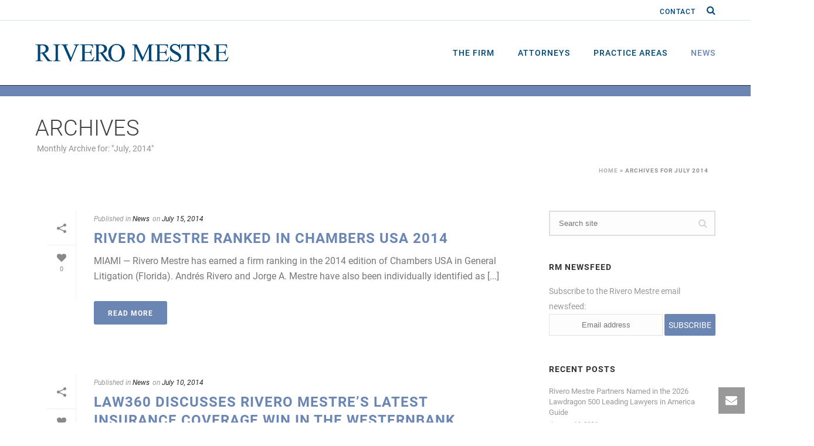

--- FILE ---
content_type: text/html; charset=UTF-8
request_url: https://www.riveromestre.com/2014/07/
body_size: 46144
content:
<!DOCTYPE html>
<html lang="en-US" prefix="og: http://ogp.me/ns#" >
<head>
<script>
  (function(d) { //AF adding font via typekit
    var config = {
      kitId: 'vzh1sbo',
      scriptTimeout: 3000,
      async: true
    },
    h=d.documentElement,t=setTimeout(function(){h.className=h.className.replace(/\bwf-loading\b/g,"")+" wf-inactive";},config.scriptTimeout),tk=d.createElement("script"),f=false,s=d.getElementsByTagName("script")[0],a;h.className+=" wf-loading";tk.src='https://use.typekit.net/'+config.kitId+'.js';tk.async=true;tk.onload=tk.onreadystatechange=function(){a=this.readyState;if(f||a&&a!="complete"&&a!="loaded")return;f=true;clearTimeout(t);try{Typekit.load(config)}catch(e){}};s.parentNode.insertBefore(tk,s)
  })(document);
  
</script>
    <title>July 2014 - RIVERO MESTRE LLP | Miami + New York Attorneys | International Law | Commercial Litigation</title>
<script type="text/javascript">var ajaxurl = "https://www.riveromestre.com/wp-admin/admin-ajax.php"</script><style id="critical-path-css" type='text/css'>body,html{width:100%;height:100%;margin:0;padding:0}.page-preloader{top:0;left:0;z-index:999;position:fixed;height:100%;width:100%;text-align:center}.preloader-logo,.preloader-preview-area{top:50%;max-height:calc(50% - 20px);opacity:1}.preloader-preview-area{-webkit-animation-delay:-.2s;animation-delay:-.2s;-webkit-transform:translateY(100%);-ms-transform:translateY(100%);transform:translateY(100%);margin-top:10px;width:100%;text-align:center;position:absolute}.preloader-logo{max-width:90%;-webkit-transform:translateY(-100%);-ms-transform:translateY(-100%);transform:translateY(-100%);margin:-10px auto 0;position:relative}.ball-pulse>div,.ball-scale>div,.line-scale>div{margin:2px;display:inline-block}.ball-pulse>div{width:15px;height:15px;border-radius:100%;-webkit-animation:ball-pulse .75s infinite cubic-bezier(.2,.68,.18,1.08);animation:ball-pulse .75s infinite cubic-bezier(.2,.68,.18,1.08)}.ball-pulse>div:nth-child(1){-webkit-animation-delay:-.36s;animation-delay:-.36s}.ball-pulse>div:nth-child(2){-webkit-animation-delay:-.24s;animation-delay:-.24s}.ball-pulse>div:nth-child(3){-webkit-animation-delay:-.12s;animation-delay:-.12s}@-webkit-keyframes ball-pulse{0%,80%{-webkit-transform:scale(1);transform:scale(1);opacity:1}45%{-webkit-transform:scale(.1);transform:scale(.1);opacity:.7}}@keyframes ball-pulse{0%,80%{-webkit-transform:scale(1);transform:scale(1);opacity:1}45%{-webkit-transform:scale(.1);transform:scale(.1);opacity:.7}}.ball-clip-rotate-pulse{position:relative;-webkit-transform:translateY(-15px);-ms-transform:translateY(-15px);transform:translateY(-15px);display:inline-block}.ball-clip-rotate-pulse>div{-webkit-animation-fill-mode:both;animation-fill-mode:both;position:absolute;top:0;left:0;border-radius:100%}.ball-clip-rotate-pulse>div:first-child{height:36px;width:36px;top:7px;left:-7px;-webkit-animation:ball-clip-rotate-pulse-scale 1s 0s cubic-bezier(.09,.57,.49,.9) infinite;animation:ball-clip-rotate-pulse-scale 1s 0s cubic-bezier(.09,.57,.49,.9) infinite}.ball-clip-rotate-pulse>div:last-child{position:absolute;width:50px;height:50px;left:-16px;top:-2px;background:0 0;border:2px solid;-webkit-animation:ball-clip-rotate-pulse-rotate 1s 0s cubic-bezier(.09,.57,.49,.9) infinite;animation:ball-clip-rotate-pulse-rotate 1s 0s cubic-bezier(.09,.57,.49,.9) infinite;-webkit-animation-duration:1s;animation-duration:1s}@-webkit-keyframes ball-clip-rotate-pulse-rotate{0%{-webkit-transform:rotate(0) scale(1);transform:rotate(0) scale(1)}50%{-webkit-transform:rotate(180deg) scale(.6);transform:rotate(180deg) scale(.6)}100%{-webkit-transform:rotate(360deg) scale(1);transform:rotate(360deg) scale(1)}}@keyframes ball-clip-rotate-pulse-rotate{0%{-webkit-transform:rotate(0) scale(1);transform:rotate(0) scale(1)}50%{-webkit-transform:rotate(180deg) scale(.6);transform:rotate(180deg) scale(.6)}100%{-webkit-transform:rotate(360deg) scale(1);transform:rotate(360deg) scale(1)}}@-webkit-keyframes ball-clip-rotate-pulse-scale{30%{-webkit-transform:scale(.3);transform:scale(.3)}100%{-webkit-transform:scale(1);transform:scale(1)}}@keyframes ball-clip-rotate-pulse-scale{30%{-webkit-transform:scale(.3);transform:scale(.3)}100%{-webkit-transform:scale(1);transform:scale(1)}}@-webkit-keyframes square-spin{25%{-webkit-transform:perspective(100px) rotateX(180deg) rotateY(0);transform:perspective(100px) rotateX(180deg) rotateY(0)}50%{-webkit-transform:perspective(100px) rotateX(180deg) rotateY(180deg);transform:perspective(100px) rotateX(180deg) rotateY(180deg)}75%{-webkit-transform:perspective(100px) rotateX(0) rotateY(180deg);transform:perspective(100px) rotateX(0) rotateY(180deg)}100%{-webkit-transform:perspective(100px) rotateX(0) rotateY(0);transform:perspective(100px) rotateX(0) rotateY(0)}}@keyframes square-spin{25%{-webkit-transform:perspective(100px) rotateX(180deg) rotateY(0);transform:perspective(100px) rotateX(180deg) rotateY(0)}50%{-webkit-transform:perspective(100px) rotateX(180deg) rotateY(180deg);transform:perspective(100px) rotateX(180deg) rotateY(180deg)}75%{-webkit-transform:perspective(100px) rotateX(0) rotateY(180deg);transform:perspective(100px) rotateX(0) rotateY(180deg)}100%{-webkit-transform:perspective(100px) rotateX(0) rotateY(0);transform:perspective(100px) rotateX(0) rotateY(0)}}.square-spin{display:inline-block}.square-spin>div{width:50px;height:50px;-webkit-animation:square-spin 3s 0s cubic-bezier(.09,.57,.49,.9) infinite;animation:square-spin 3s 0s cubic-bezier(.09,.57,.49,.9) infinite}.cube-transition{position:relative;-webkit-transform:translate(-25px,-25px);-ms-transform:translate(-25px,-25px);transform:translate(-25px,-25px);display:inline-block}.cube-transition>div{width:15px;height:15px;position:absolute;top:-5px;left:-5px;-webkit-animation:cube-transition 1.6s 0s infinite ease-in-out;animation:cube-transition 1.6s 0s infinite ease-in-out}.cube-transition>div:last-child{-webkit-animation-delay:-.8s;animation-delay:-.8s}@-webkit-keyframes cube-transition{25%{-webkit-transform:translateX(50px) scale(.5) rotate(-90deg);transform:translateX(50px) scale(.5) rotate(-90deg)}50%{-webkit-transform:translate(50px,50px) rotate(-180deg);transform:translate(50px,50px) rotate(-180deg)}75%{-webkit-transform:translateY(50px) scale(.5) rotate(-270deg);transform:translateY(50px) scale(.5) rotate(-270deg)}100%{-webkit-transform:rotate(-360deg);transform:rotate(-360deg)}}@keyframes cube-transition{25%{-webkit-transform:translateX(50px) scale(.5) rotate(-90deg);transform:translateX(50px) scale(.5) rotate(-90deg)}50%{-webkit-transform:translate(50px,50px) rotate(-180deg);transform:translate(50px,50px) rotate(-180deg)}75%{-webkit-transform:translateY(50px) scale(.5) rotate(-270deg);transform:translateY(50px) scale(.5) rotate(-270deg)}100%{-webkit-transform:rotate(-360deg);transform:rotate(-360deg)}}.ball-scale>div{border-radius:100%;height:60px;width:60px;-webkit-animation:ball-scale 1s 0s ease-in-out infinite;animation:ball-scale 1s 0s ease-in-out infinite}@-webkit-keyframes ball-scale{0%{-webkit-transform:scale(0);transform:scale(0)}100%{-webkit-transform:scale(1);transform:scale(1);opacity:0}}@keyframes ball-scale{0%{-webkit-transform:scale(0);transform:scale(0)}100%{-webkit-transform:scale(1);transform:scale(1);opacity:0}}.line-scale>div{-webkit-animation-fill-mode:both;animation-fill-mode:both;width:5px;height:50px;border-radius:2px}.line-scale>div:nth-child(1){-webkit-animation:line-scale 1s -.5s infinite cubic-bezier(.2,.68,.18,1.08);animation:line-scale 1s -.5s infinite cubic-bezier(.2,.68,.18,1.08)}.line-scale>div:nth-child(2){-webkit-animation:line-scale 1s -.4s infinite cubic-bezier(.2,.68,.18,1.08);animation:line-scale 1s -.4s infinite cubic-bezier(.2,.68,.18,1.08)}.line-scale>div:nth-child(3){-webkit-animation:line-scale 1s -.3s infinite cubic-bezier(.2,.68,.18,1.08);animation:line-scale 1s -.3s infinite cubic-bezier(.2,.68,.18,1.08)}.line-scale>div:nth-child(4){-webkit-animation:line-scale 1s -.2s infinite cubic-bezier(.2,.68,.18,1.08);animation:line-scale 1s -.2s infinite cubic-bezier(.2,.68,.18,1.08)}.line-scale>div:nth-child(5){-webkit-animation:line-scale 1s -.1s infinite cubic-bezier(.2,.68,.18,1.08);animation:line-scale 1s -.1s infinite cubic-bezier(.2,.68,.18,1.08)}@-webkit-keyframes line-scale{0%,100%{-webkit-transform:scaley(1);transform:scaley(1)}50%{-webkit-transform:scaley(.4);transform:scaley(.4)}}@keyframes line-scale{0%,100%{-webkit-transform:scaley(1);transform:scaley(1)}50%{-webkit-transform:scaley(.4);transform:scaley(.4)}}.ball-scale-multiple{position:relative;-webkit-transform:translateY(30px);-ms-transform:translateY(30px);transform:translateY(30px);display:inline-block}.ball-scale-multiple>div{border-radius:100%;position:absolute;left:-30px;top:0;opacity:0;margin:0;width:50px;height:50px;-webkit-animation:ball-scale-multiple 1s 0s linear infinite;animation:ball-scale-multiple 1s 0s linear infinite}.ball-scale-multiple>div:nth-child(2),.ball-scale-multiple>div:nth-child(3){-webkit-animation-delay:-.2s;animation-delay:-.2s}@-webkit-keyframes ball-scale-multiple{0%{-webkit-transform:scale(0);transform:scale(0);opacity:0}5%{opacity:1}100%{-webkit-transform:scale(1);transform:scale(1);opacity:0}}@keyframes ball-scale-multiple{0%{-webkit-transform:scale(0);transform:scale(0);opacity:0}5%{opacity:1}100%{-webkit-transform:scale(1);transform:scale(1);opacity:0}}.ball-pulse-sync{display:inline-block}.ball-pulse-sync>div{width:15px;height:15px;border-radius:100%;margin:2px;-webkit-animation-fill-mode:both;animation-fill-mode:both;display:inline-block}.ball-pulse-sync>div:nth-child(1){-webkit-animation:ball-pulse-sync .6s -.21s infinite ease-in-out;animation:ball-pulse-sync .6s -.21s infinite ease-in-out}.ball-pulse-sync>div:nth-child(2){-webkit-animation:ball-pulse-sync .6s -.14s infinite ease-in-out;animation:ball-pulse-sync .6s -.14s infinite ease-in-out}.ball-pulse-sync>div:nth-child(3){-webkit-animation:ball-pulse-sync .6s -70ms infinite ease-in-out;animation:ball-pulse-sync .6s -70ms infinite ease-in-out}@-webkit-keyframes ball-pulse-sync{33%{-webkit-transform:translateY(10px);transform:translateY(10px)}66%{-webkit-transform:translateY(-10px);transform:translateY(-10px)}100%{-webkit-transform:translateY(0);transform:translateY(0)}}@keyframes ball-pulse-sync{33%{-webkit-transform:translateY(10px);transform:translateY(10px)}66%{-webkit-transform:translateY(-10px);transform:translateY(-10px)}100%{-webkit-transform:translateY(0);transform:translateY(0)}}.transparent-circle{display:inline-block;border-top:.5em solid rgba(255,255,255,.2);border-right:.5em solid rgba(255,255,255,.2);border-bottom:.5em solid rgba(255,255,255,.2);border-left:.5em solid #fff;-webkit-transform:translateZ(0);transform:translateZ(0);-webkit-animation:transparent-circle 1.1s infinite linear;animation:transparent-circle 1.1s infinite linear;width:50px;height:50px;border-radius:50%}.transparent-circle:after{border-radius:50%;width:10em;height:10em}@-webkit-keyframes transparent-circle{0%{-webkit-transform:rotate(0);transform:rotate(0)}100%{-webkit-transform:rotate(360deg);transform:rotate(360deg)}}@keyframes transparent-circle{0%{-webkit-transform:rotate(0);transform:rotate(0)}100%{-webkit-transform:rotate(360deg);transform:rotate(360deg)}}.ball-spin-fade-loader{position:relative;top:-10px;left:-10px;display:inline-block}.ball-spin-fade-loader>div{width:15px;height:15px;border-radius:100%;margin:2px;position:absolute;-webkit-animation:ball-spin-fade-loader 1s infinite linear;animation:ball-spin-fade-loader 1s infinite linear}.ball-spin-fade-loader>div:nth-child(1){top:25px;left:0;animation-delay:-.84s;-webkit-animation-delay:-.84s}.ball-spin-fade-loader>div:nth-child(2){top:17.05px;left:17.05px;animation-delay:-.72s;-webkit-animation-delay:-.72s}.ball-spin-fade-loader>div:nth-child(3){top:0;left:25px;animation-delay:-.6s;-webkit-animation-delay:-.6s}.ball-spin-fade-loader>div:nth-child(4){top:-17.05px;left:17.05px;animation-delay:-.48s;-webkit-animation-delay:-.48s}.ball-spin-fade-loader>div:nth-child(5){top:-25px;left:0;animation-delay:-.36s;-webkit-animation-delay:-.36s}.ball-spin-fade-loader>div:nth-child(6){top:-17.05px;left:-17.05px;animation-delay:-.24s;-webkit-animation-delay:-.24s}.ball-spin-fade-loader>div:nth-child(7){top:0;left:-25px;animation-delay:-.12s;-webkit-animation-delay:-.12s}.ball-spin-fade-loader>div:nth-child(8){top:17.05px;left:-17.05px;animation-delay:0s;-webkit-animation-delay:0s}@-webkit-keyframes ball-spin-fade-loader{50%{opacity:.3;-webkit-transform:scale(.4);transform:scale(.4)}100%{opacity:1;-webkit-transform:scale(1);transform:scale(1)}}@keyframes ball-spin-fade-loader{50%{opacity:.3;-webkit-transform:scale(.4);transform:scale(.4)}100%{opacity:1;-webkit-transform:scale(1);transform:scale(1)}}</style>
<meta charset="UTF-8" />
<meta name="viewport" content="width=device-width, initial-scale=1.0, minimum-scale=1.0, maximum-scale=1.0, user-scalable=0" />
<meta http-equiv="X-UA-Compatible" content="IE=edge,chrome=1" />
<meta http-equiv="Content-Type" content="text/html; charset=utf-8"/>
<meta name="format-detection" content="telephone=no">

<!-- This site is optimized with the Yoast SEO plugin v5.8 - https://yoast.com/wordpress/plugins/seo/ -->
<meta name="robots" content="noindex,follow"/>
<link rel="canonical" href="https://www.riveromestre.com/2014/07/" />
<meta property="og:locale" content="en_US" />
<meta property="og:type" content="object" />
<meta property="og:title" content="July 2014 - RIVERO MESTRE LLP | Miami + New York Attorneys | International Law | Commercial Litigation" />
<meta property="og:url" content="https://www.riveromestre.com/2014/07/" />
<meta property="og:site_name" content="RIVERO MESTRE LLP | Miami + New York Attorneys | International Law | Commercial Litigation" />
<meta property="og:image" content="https://www.riveromestre.com/wp-content/uploads/2016/04/rm-avatar.gif" />
<meta property="og:image:secure_url" content="https://www.riveromestre.com/wp-content/uploads/2016/04/rm-avatar.gif" />
<meta name="twitter:card" content="summary" />
<meta name="twitter:title" content="July 2014 - RIVERO MESTRE LLP | Miami + New York Attorneys | International Law | Commercial Litigation" />
<meta name="twitter:site" content="@riveromestre" />
<meta name="twitter:image" content="https://www.riveromestre.com/wp-content/uploads/2016/04/rm-avatar.gif" />
<script type='application/ld+json'>{"@context":"http:\/\/schema.org","@type":"WebSite","@id":"#website","url":"https:\/\/www.riveromestre.com\/","name":"RIVERO MESTRE LLP | Miami + New York Attorneys | International Law | Commercial Litigation","potentialAction":{"@type":"SearchAction","target":"https:\/\/www.riveromestre.com\/?s={search_term_string}","query-input":"required name=search_term_string"}}</script>
<script type='application/ld+json'>{"@context":"http:\/\/schema.org","@type":"Organization","url":"https:\/\/www.riveromestre.com\/2014\/07\/","sameAs":["https:\/\/www.linkedin.com\/company\/2304739","https:\/\/twitter.com\/riveromestre"],"@id":"#organization","name":"Rivero Mestre LLP","logo":"https:\/\/www.riveromestre.com\/wp-content\/uploads\/2016\/02\/rivero-mestre-logo-v3.png"}</script>
<!-- / Yoast SEO plugin. -->

<link rel='dns-prefetch' href='//s.w.org' />
<link rel="alternate" type="application/rss+xml" title="RIVERO MESTRE LLP | Miami + New York Attorneys | International Law | Commercial Litigation &raquo; Feed" href="https://www.riveromestre.com/feed/" />
<link rel="alternate" type="application/rss+xml" title="RIVERO MESTRE LLP | Miami + New York Attorneys | International Law | Commercial Litigation &raquo; Comments Feed" href="https://www.riveromestre.com/comments/feed/" />

<link rel="shortcut icon" href="https://www.riveromestre.com/wp-content/uploads/2016/02/favicon.ico?x46230"  />
<script type="text/javascript">
window.abb = {};
php = {};
window.PHP = {};
PHP.ajax = "https://www.riveromestre.com/wp-admin/admin-ajax.php";var mk_header_parallax, mk_banner_parallax, mk_page_parallax, mk_footer_parallax, mk_body_parallax;
var mk_images_dir = "https://www.riveromestre.com/wp-content/themes/jupiter/assets/images",
mk_theme_js_path = "https://www.riveromestre.com/wp-content/themes/jupiter/assets/js",
mk_theme_dir = "https://www.riveromestre.com/wp-content/themes/jupiter",
mk_captcha_placeholder = "Enter Captcha",
mk_captcha_invalid_txt = "Invalid. Try again.",
mk_captcha_correct_txt = "Captcha correct.",
mk_responsive_nav_width = 1200,
mk_vertical_header_back = "Back",
mk_vertical_header_anim = "1",
mk_check_rtl = true,
mk_grid_width = 1200,
mk_ajax_search_option = "fullscreen_search",
mk_preloader_bg_color = "#29313a",
mk_accent_color = "#6b86b3",
mk_go_to_top =  "true",
mk_smooth_scroll =  "true",
mk_preloader_bar_color = "#6b86b3",
mk_preloader_logo = "https://www.riveromestre.com/wp-content/uploads/2025/06/RiveroMestre-logo-light.png";
</script>
		<script type="text/javascript">
			window._wpemojiSettings = {"baseUrl":"https:\/\/s.w.org\/images\/core\/emoji\/2\/72x72\/","ext":".png","svgUrl":"https:\/\/s.w.org\/images\/core\/emoji\/2\/svg\/","svgExt":".svg","source":{"concatemoji":"https:\/\/www.riveromestre.com\/wp-includes\/js\/wp-emoji-release.min.js"}};
			!function(e,o,t){var a,n,r;function i(e){var t=o.createElement("script");t.src=e,t.type="text/javascript",o.getElementsByTagName("head")[0].appendChild(t)}for(r=Array("simple","flag","unicode8","diversity","unicode9"),t.supports={everything:!0,everythingExceptFlag:!0},n=0;n<r.length;n++)t.supports[r[n]]=function(e){var t,a,n=o.createElement("canvas"),r=n.getContext&&n.getContext("2d"),i=String.fromCharCode;if(!r||!r.fillText)return!1;switch(r.textBaseline="top",r.font="600 32px Arial",e){case"flag":return(r.fillText(i(55356,56806,55356,56826),0,0),n.toDataURL().length<3e3)?!1:(r.clearRect(0,0,n.width,n.height),r.fillText(i(55356,57331,65039,8205,55356,57096),0,0),a=n.toDataURL(),r.clearRect(0,0,n.width,n.height),r.fillText(i(55356,57331,55356,57096),0,0),a!==n.toDataURL());case"diversity":return r.fillText(i(55356,57221),0,0),a=(t=r.getImageData(16,16,1,1).data)[0]+","+t[1]+","+t[2]+","+t[3],r.fillText(i(55356,57221,55356,57343),0,0),a!=(t=r.getImageData(16,16,1,1).data)[0]+","+t[1]+","+t[2]+","+t[3];case"simple":return r.fillText(i(55357,56835),0,0),0!==r.getImageData(16,16,1,1).data[0];case"unicode8":return r.fillText(i(55356,57135),0,0),0!==r.getImageData(16,16,1,1).data[0];case"unicode9":return r.fillText(i(55358,56631),0,0),0!==r.getImageData(16,16,1,1).data[0]}return!1}(r[n]),t.supports.everything=t.supports.everything&&t.supports[r[n]],"flag"!==r[n]&&(t.supports.everythingExceptFlag=t.supports.everythingExceptFlag&&t.supports[r[n]]);t.supports.everythingExceptFlag=t.supports.everythingExceptFlag&&!t.supports.flag,t.DOMReady=!1,t.readyCallback=function(){t.DOMReady=!0},t.supports.everything||(a=function(){t.readyCallback()},o.addEventListener?(o.addEventListener("DOMContentLoaded",a,!1),e.addEventListener("load",a,!1)):(e.attachEvent("onload",a),o.attachEvent("onreadystatechange",function(){"complete"===o.readyState&&t.readyCallback()})),(a=t.source||{}).concatemoji?i(a.concatemoji):a.wpemoji&&a.twemoji&&(i(a.twemoji),i(a.wpemoji)))}(window,document,window._wpemojiSettings);
		</script>
		<style type="text/css">
img.wp-smiley,
img.emoji {
	display: inline !important;
	border: none !important;
	box-shadow: none !important;
	height: 1em !important;
	width: 1em !important;
	margin: 0 .07em !important;
	vertical-align: -0.1em !important;
	background: none !important;
	padding: 0 !important;
}
</style>
<link rel='stylesheet' id='fb_data_style-css'  href='https://www.riveromestre.com/wp-content/plugins/feedburner-form/control/fbstyle.css?x46230' type='text/css' media='all' />
<link rel='stylesheet' id='gcp-owl-carousel-css-css'  href='https://www.riveromestre.com/wp-content/plugins/carousel-anything-for-vc/carousel-anything/css/style.css?x46230' type='text/css' media='all' />
<link rel='stylesheet' id='carousel-anything-owl-css'  href='https://www.riveromestre.com/wp-content/plugins/carousel-anything-for-vc/carousel-anything/css/owl.carousel.theme.style.css?x46230' type='text/css' media='all' />
<link rel='stylesheet' id='carousel-anything-single-post-css'  href='https://www.riveromestre.com/wp-content/plugins/carousel-anything-for-vc/carousel-anything/css/single-post.css?x46230' type='text/css' media='all' />
<link rel='stylesheet' id='layerslider-css'  href='https://www.riveromestre.com/wp-content/plugins/LayerSlider/static/css/layerslider.css?x46230' type='text/css' media='all' />
<link rel='stylesheet' id='passster-css-css'  href='https://www.riveromestre.com/wp-content/plugins/content-protector/assets/public/passster.min.css?x46230' type='text/css' media='all' />
<link rel='stylesheet' id='dlm-frontend-css'  href='https://www.riveromestre.com/wp-content/plugins/download-monitor/assets/css/frontend.css?x46230' type='text/css' media='all' />
<link rel='stylesheet' id='js-media-query-css'  href='https://www.riveromestre.com/wp-content/themes/jupiter/assets/stylesheet/min/media.css?x46230' type='text/css' media='all' />
<link rel='stylesheet' id='theme-styles-css'  href='https://www.riveromestre.com/wp-content/themes/jupiter/assets/stylesheet/min/styles.css?x46230' type='text/css' media='all' />
<link rel='stylesheet' id='theme-icons-css'  href='https://www.riveromestre.com/wp-content/themes/jupiter/assets/stylesheet/min/theme-icons.css?x46230' type='text/css' media='all' />
<link rel='stylesheet' id='mk-style-css'  href='https://www.riveromestre.com/wp-content/themes/jupiter-child/style.css?x46230' type='text/css' media='all' />
<link rel='stylesheet' id='theme-dynamic-styles-css'  href='https://www.riveromestre.com/wp-content/themes/jupiter/custom.css?x46230' type='text/css' media='all' />
<style id='theme-dynamic-styles-inline-css' type='text/css'>
body { background-color:#fff; } .mk-header { background-color:#ffffff;background-size:cover;-webkit-background-size:cover;-moz-background-size:cover; } .mk-header-bg { background-color:#ffffff;background-repeat:repeat;background-position:left top;background-attachment:fixed; } .mk-classic-nav-bg { background-color:#ffffff;background-repeat:repeat;background-position:left top;background-attachment:fixed; } #theme-page { background-color:#fff; } #mk-footer { background-color:#ededed; } #mk-boxed-layout { -webkit-box-shadow:0 0 0px rgba(0, 0, 0, 0); -moz-box-shadow:0 0 0px rgba(0, 0, 0, 0); box-shadow:0 0 0px rgba(0, 0, 0, 0); } .mk-news-tab .mk-tabs-tabs .is-active a, .mk-fancy-title.pattern-style span, .mk-fancy-title.pattern-style.color-gradient span:after, .page-bg-color { background-color:#fff; } .page-title { font-size:38px; color:#404040; text-transform:uppercase; font-weight:300; letter-spacing:0px; } .page-subtitle { font-size:14px; line-height:100%; color:#919191; font-size:14px; text-transform:none; } .mk-header { border-bottom:1px solid rgba(237,237,237,0.01); } .mk-header.sticky-style-fixed.a-sticky .mk-header-holder{ border-bottom:1px solid #29313a; } .header-style-1 .mk-header-padding-wrapper, .header-style-2 .mk-header-padding-wrapper, .header-style-3 .mk-header-padding-wrapper { padding-top:146px; } @font-face { font-family:'Pe-icon-line'; src:url('https://www.riveromestre.com/wp-content/themes/jupiter/assets/stylesheet/icons/pe-line-icons/Pe-icon-line.eot?lqevop'); src:url('https://www.riveromestre.com/wp-content/themes/jupiter/assets/stylesheet/icons/pe-line-icons/Pe-icon-line.eot?#iefixlqevop') format('embedded-opentype'), url('https://www.riveromestre.com/wp-content/themes/jupiter/assets/stylesheet/icons/pe-line-icons/Pe-icon-line.woff?lqevop') format('woff'), url('https://www.riveromestre.com/wp-content/themes/jupiter/assets/stylesheet/icons/pe-line-icons/Pe-icon-line.ttf?lqevop') format('truetype'), url('https://www.riveromestre.com/wp-content/themes/jupiter/assets/stylesheet/icons/pe-line-icons/Pe-icon-line.svg?lqevop#Pe-icon-line') format('svg'); font-weight:normal; font-style:normal; } @font-face { font-family:'FontAwesome'; src:url('https://www.riveromestre.com/wp-content/themes/jupiter/assets/stylesheet/icons/awesome-icons/fontawesome-webfont.eot?v=4.2'); src:url('https://www.riveromestre.com/wp-content/themes/jupiter/assets/stylesheet/icons/awesome-icons/fontawesome-webfont.eot?#iefix&v=4.2') format('embedded-opentype'), url('https://www.riveromestre.com/wp-content/themes/jupiter/assets/stylesheet/icons/awesome-icons/fontawesome-webfont.woff?v=4.2') format('woff'), url('https://www.riveromestre.com/wp-content/themes/jupiter/assets/stylesheet/icons/awesome-icons/fontawesome-webfont.ttf?v=4.2') format('truetype'); font-weight:normal; font-style:normal; } @font-face { font-family:'Icomoon'; src:url('https://www.riveromestre.com/wp-content/themes/jupiter/assets/stylesheet/icons/icomoon/fonts-icomoon.eot'); src:url('https://www.riveromestre.com/wp-content/themes/jupiter/assets/stylesheet/icons/icomoon/fonts-icomoon.eot?#iefix') format('embedded-opentype'), url('https://www.riveromestre.com/wp-content/themes/jupiter/assets/stylesheet/icons/icomoon/fonts-icomoon.woff') format('woff'), url('https://www.riveromestre.com/wp-content/themes/jupiter/assets/stylesheet/icons/icomoon/fonts-icomoon.ttf') format('truetype'), url('https://www.riveromestre.com/wp-content/themes/jupiter/assets/stylesheet/icons/icomoon/fonts-icomoon.svg#Icomoon') format('svg'); font-weight:normal; font-style:normal; } @font-face { font-family:'themeIcons'; src:url('https://www.riveromestre.com/wp-content/themes/jupiter/assets/stylesheet/icons/theme-icons/theme-icons.eot?wsvj4f'); src:url('https://www.riveromestre.com/wp-content/themes/jupiter/assets/stylesheet/icons/theme-icons/theme-icons.eot?#iefixwsvj4f') format('embedded-opentype'), url('https://www.riveromestre.com/wp-content/themes/jupiter/assets/stylesheet/icons/theme-icons/theme-icons.woff?wsvj4f') format('woff'), url('https://www.riveromestre.com/wp-content/themes/jupiter/assets/stylesheet/icons/theme-icons/theme-icons.ttf?wsvj4f') format('truetype'), url('https://www.riveromestre.com/wp-content/themes/jupiter/assets/stylesheet/icons/theme-icons/theme-icons.svg?wsvj4f#icomoon') format('svg'); font-weight:normal; font-style:normal; } @font-face { font-family:'star'; src:url('https://www.riveromestre.com/wp-content/themes/jupiter/assets/stylesheet/icons/woocommerce/star.eot'); src:url('https://www.riveromestre.com/wp-content/themes/jupiter/assets/stylesheet/icons/woocommerce/star.eot?#iefix') format('embedded-opentype'), url('https://www.riveromestre.com/wp-content/themes/jupiter/assets/stylesheet/icons/woocommerce/star.woff') format('woff'), url('https://www.riveromestre.com/wp-content/themes/jupiter/assets/stylesheet/icons/woocommerce/star.ttf') format('truetype'), url('https://www.riveromestre.com/wp-content/themes/jupiter/assets/stylesheet/icons/woocommerce/star.svg#star') format('svg'); font-weight:normal; font-style:normal; } @font-face { font-family:'WooCommerce'; src:url('https://www.riveromestre.com/wp-content/themes/jupiter/assets/stylesheet/icons/woocommerce/WooCommerce.eot'); src:url('https://www.riveromestre.com/wp-content/themes/jupiter/assets/stylesheet/icons/woocommerce/WooCommerce.eot?#iefix') format('embedded-opentype'), url('https://www.riveromestre.com/wp-content/themes/jupiter/assets/stylesheet/icons/woocommerce/WooCommerce.woff') format('woff'), url('https://www.riveromestre.com/wp-content/themes/jupiter/assets/stylesheet/icons/woocommerce/WooCommerce.ttf') format('truetype'), url('https://www.riveromestre.com/wp-content/themes/jupiter/assets/stylesheet/icons/woocommerce/WooCommerce.svg#WooCommerce') format('svg'); font-weight:normal; font-style:normal; }.header-logo img { max-width:330px !important; } .preloader-logo { max-width:390px !important; } .header-style-1.a-sticky .mk-header-toolbar { display:none; } .header-style-1.a-sticky .mk-header-holder { top:0 !important; } .mk-toolbar-holder { text-align:right; } .mk-toolbar-navigation { margin-right:0; } .mk-toolbar-navigation ul li a { color:#a5a5a5; font-size:12px; font-weight:500; text-transform:uppercase; letter-spacing:1px; } .mk-toolbar-navigation ul li a:hover { color:#6986b5; } .mk-header-toolbar .main-nav-side-search a { height:auto; line-height:32px; } .mk-main-navigation .mobilecontact, .mk-header-inner .main-nav-side-search { display:none !important; } .header-style-1.a-sticky .mk-main-navigation .mobilecontact, .header-style-1.a-sticky .mk-header-inner .main-nav-side-search { display:inline-block !important; } @media (max-width:330px) { .mk-header-right .mk-header-social a.facebook-hover, .mk-header-right .mk-header-social a.instagram-hover { display:none; } } @media (max-width:415px) { .mk-header-right .mk-header-social a.youtube-hover, .mk-header-right .mk-header-social a.twitter-hover { display:none; } #widget-collapsarch-2-top li a, ul.collapsing.archives.list li a { display:inline-block !important; width:inherit !important; padding:0 1em 0 1em !important; } body.single-post .the-title { font-size:38px !important; padding:1em 0.5em 0 0.5em !important; } .homefeed form.fbf-widget .subscription_btn { width:auto !important; } .practiceareashome .icon-box-boxed { min-height:auto !important; } } @media (max-width:450px) { body .header-logo img { max-width:260px !important; } body .preloader-logo { max-width:300px !important; } .single-employees .team-member-name-hero .lastname.long { font-size:64px !important; margin-top:-10px; display:block; letter-spacing:-.05em; } body.single-employees.postid-12821 .team-member-name-hero .lastname.long, body.single-employees.postid-13881 .team-member-name-hero, .single-employees.postid-14886 .team-member-name-hero .lastname.long, .single-employees.postid-14556 .team-member-name-hero .lastname.long, .single-employees.postid-13660 .team-member-name-hero .lastname.long { line-height:0.9; margin-top:-20px; } .single-employees .team-member-name-hero { font-size:80px; } } @media (max-width:420px) { body .header-logo img { max-width:220px !important; } body .preloader-logo { max-width:300px !important; } } @media (max-width:400px) { .single-employees .team-member-name-hero { font-size:75px; } } @media (max-width:550px) { .amandaimage img { max-width:75%; } .mk-employees.amandarow .mk-employee-item { padding:0 20px 30px !important; } .amandaimage { padding:0 9px 0 17px !important; } h4.amanda, span.amandayears { text-align:center !important; display:block; padding-left:10px; } p.obit { text-align:justify !important; display:block; padding-left:30px; } span.inmemory { text-align:center !important; display:block !important; padding-left:10px !important; } .3partners .mk-employees .mk-employee-item { padding:0 15px 70px 15px !important; } .mk-employees.c_cs.three-column.otherpartners .mk-employee-item { padding:0 15px 70px 15px !important; } } @media (max-width:770px) { body #mk-footer .widget_social_networks { margin-bottom:40px !important; } } @media (max-width:980px) { .footer-wrapper .mk-col-1-2:first-child { width:100%; } body #mk-footer .widget_social_networks { margin-bottom:40px !important; } } @media (max-width:1200px) { .mk-header-toolbar, .mk-toolbar-resposnive-icon { display:none; } .mobilemenudivider > a { opacity:0; height:0; padding:0 !important; } .mobilemenucat > a { font-weight:600 !important; } } article.blog-style-bold .mk-social-share a.linkedin-share { color:#000; } .mk-text-block.matters .mk-toggle.simple-style .mk-toggle-title { font-size:16px; color:#777777; } body.page-id-13123 .page-subtitle { font-size:30px; } i.fab.fa-spotify { font-style:normal !important; } .fab.fa-spotify::before { content:"\f1bc"; font-family:FontAwesome; } .amandaimage { padding:0 16px 0 10px; } h4.amanda { color:#333 !important; font-weight:400; font-size:22px; line-height:1; text-transform:none; } h4.amanda.light, h4.amanda.light a { color:#c8c8c8 !important; } p.obit.light { color:#b0b0b0 !important; } span.inmemory { text-transform:uppercase; color:#6b86b3; } h4.amanda a { color:#333 !important; } span.amandayears { color:#6b86b3; letter-spacing:1px; font-size:14px; } p.obit { font-size:14px; color:#777777; line-height:1.5em; padding-right:20px; margin-top:-8px; } .mk-employees.amandarow { margin-top:0; } .mk-employees.amandarow .mk-employee-item { padding:0 15px 70px 15px !important; } body.single-employees.postid-13881 .team-member-name-hero { font-size:80px; } .single-employees.postid-14556 .team-member-name-hero, .single-employees.postid-12821 .team-member-name-hero, .single-employees.postid-14886 .team-member-name-hero { font-size:70px; } .single-employees.postid-13660 .team-member-name-hero { font-size:65px; } .practiceareashome .icon-box-boxed { min-height:400px; padding:70px 20px 30px 20px !important; } #mk-footer .widget_social_networks { margin-bottom:20px !important; } .header-style-1.a-sticky .logo-has-sticky .mk-sticky-logo, .header-style-1.a-sticky .logo-has-sticky .mk-desktop-logo { display:none !important; } .header-style-1.a-sticky .mk-header-nav-container { text-align:left; float:left; } .header-style-1 .mk-header-holder { border-bottom:1px solid #29313a; } body.page-id-14938 .mk-header-bg { background-image:none; } .mk-header-toolbar { background-image:none; border-bottom:1px #d3e3fd solid !important; } body.page-id-14938 .main-navigation-ul > li.menu-item > a.menu-item-link, body.page-id-14938 .mk-toolbar-navigation ul li a, body.page-id-14938 .mk-header-toolbar .main-nav-side-search a, body.page-id-14938 .a-sticky .mk-search-trigger { color:#004778; } .mk-toolbar-navigation ul li a { color:#004778; } body.page-id-14938 .mk-header-toolbar .main-nav-side-search a:hover, body.page-id-14938 .a-sticky .mk-search-trigger:hover { color:#6986b5; } .mk-css-icon-close div, .mk-css-icon-menu div { background-color:#6986b5 !important; } .a-sticky .mk-header-inner { border-bottom:none !important; }
</style>
<link rel='stylesheet' id='wp-photonav-css'  href='https://www.riveromestre.com/wp-content/plugins/wp-photonav/wp-photonav.css?x46230' type='text/css' media='all' />
<link rel='stylesheet' id='js_composer_front-css'  href='https://www.riveromestre.com/wp-content/plugins/js_composer_theme/assets/css/js_composer.min.css?x46230' type='text/css' media='all' />
<link rel='stylesheet' id='fancybox-css'  href='https://www.riveromestre.com/wp-content/plugins/easy-fancybox/fancybox/jquery.fancybox.min.css?x46230' type='text/css' media='screen' />
<!--[if lt IE 9]>
<link rel='stylesheet' id='fancybox-ie-css'  href='https://www.riveromestre.com/wp-content/plugins/easy-fancybox/fancybox/jquery.fancybox-ie.min.css?x46230' type='text/css' media='screen' />
<style id='fancybox-ie-inline-css' type='text/css'>
/* IE6 */
.fancybox-ie6 #fancybox-close{background:transparent;filter:progid:DXImageTransform.Microsoft.AlphaImageLoader(src="https://www.riveromestre.com/wp-content/plugins/easy-fancybox/fancybox/fancy_close.png?x46230",sizingMethod="scale")}
.fancybox-ie6 #fancybox-left-ico{background:transparent;filter:progid:DXImageTransform.Microsoft.AlphaImageLoader(src="https://www.riveromestre.com/wp-content/plugins/easy-fancybox/fancybox/fancy_nav_left.png?x46230",sizingMethod="scale")}
.fancybox-ie6 #fancybox-right-ico{background:transparent;filter:progid:DXImageTransform.Microsoft.AlphaImageLoader(src="https://www.riveromestre.com/wp-content/plugins/easy-fancybox/fancybox/fancy_nav_right.png?x46230",sizingMethod="scale")}
.fancybox-ie6 #fancybox-title-over{background:transparent;filter:progid:DXImageTransform.Microsoft.AlphaImageLoader(src="https://www.riveromestre.com/wp-content/plugins/easy-fancybox/fancybox/fancy_title_over.png?x46230",sizingMethod="scale");zoom:1}
.fancybox-ie6 #fancybox-title-float-left{background:transparent;filter:progid:DXImageTransform.Microsoft.AlphaImageLoader(src="https://www.riveromestre.com/wp-content/plugins/easy-fancybox/fancybox/fancy_title_left.png?x46230",sizingMethod="scale")}
.fancybox-ie6 #fancybox-title-float-main{background:transparent;filter:progid:DXImageTransform.Microsoft.AlphaImageLoader(src="https://www.riveromestre.com/wp-content/plugins/easy-fancybox/fancybox/fancy_title_main.png?x46230",sizingMethod="scale")}
.fancybox-ie6 #fancybox-title-float-right{background:transparent;filter:progid:DXImageTransform.Microsoft.AlphaImageLoader(src="https://www.riveromestre.com/wp-content/plugins/easy-fancybox/fancybox/fancy_title_right.png?x46230",sizingMethod="scale")}
#fancybox-loading.fancybox-ie6 div{background:transparent;filter:progid:DXImageTransform.Microsoft.AlphaImageLoader(src="https://www.riveromestre.com/wp-content/plugins/easy-fancybox/fancybox/fancy_loading.png?x46230",sizingMethod="scale")}
/* IE6, IE7, IE8 */
.fancybox-ie #fancybox-title-over{background-image:url(https://www.riveromestre.com/wp-content/plugins/easy-fancybox/fancybox/fancy_title_over.png)}
.fancybox-ie #fancybox-bg-n{filter:progid:DXImageTransform.Microsoft.AlphaImageLoader(src="https://www.riveromestre.com/wp-content/plugins/easy-fancybox/fancybox/fancy_shadow_n.png?x46230",sizingMethod="scale")}
.fancybox-ie #fancybox-bg-ne{filter:progid:DXImageTransform.Microsoft.AlphaImageLoader(src="https://www.riveromestre.com/wp-content/plugins/easy-fancybox/fancybox/fancy_shadow_ne.png?x46230",sizingMethod="scale")}
.fancybox-ie #fancybox-bg-e{filter:progid:DXImageTransform.Microsoft.AlphaImageLoader(src="https://www.riveromestre.com/wp-content/plugins/easy-fancybox/fancybox/fancy_shadow_e.png?x46230",sizingMethod="scale")}
.fancybox-ie #fancybox-bg-se{filter:progid:DXImageTransform.Microsoft.AlphaImageLoader(src="https://www.riveromestre.com/wp-content/plugins/easy-fancybox/fancybox/fancy_shadow_se.png?x46230",sizingMethod="scale")}
.fancybox-ie #fancybox-bg-s{filter:progid:DXImageTransform.Microsoft.AlphaImageLoader(src="https://www.riveromestre.com/wp-content/plugins/easy-fancybox/fancybox/fancy_shadow_s.png?x46230",sizingMethod="scale")}
.fancybox-ie #fancybox-bg-sw{filter:progid:DXImageTransform.Microsoft.AlphaImageLoader(src="https://www.riveromestre.com/wp-content/plugins/easy-fancybox/fancybox/fancy_shadow_sw.png?x46230",sizingMethod="scale")}
.fancybox-ie #fancybox-bg-w{filter:progid:DXImageTransform.Microsoft.AlphaImageLoader(src="https://www.riveromestre.com/wp-content/plugins/easy-fancybox/fancybox/fancy_shadow_w.png?x46230",sizingMethod="scale")}
.fancybox-ie #fancybox-bg-nw{filter:progid:DXImageTransform.Microsoft.AlphaImageLoader(src="https://www.riveromestre.com/wp-content/plugins/easy-fancybox/fancybox/fancy_shadow_nw.png?x46230",sizingMethod="scale")}
</style>
<![endif]-->
<link rel='stylesheet' id='global-assets-css-css'  href='https://www.riveromestre.com/wp-content/uploads/mk_assets/components-production.min.css?x46230' type='text/css' media='all' />
<link rel='stylesheet' id='theme-options-css'  href='https://www.riveromestre.com/wp-content/uploads/mk_assets/theme-options-production.css?x46230' type='text/css' media='all' />
<script type='text/javascript' src='https://www.riveromestre.com/wp-includes/js/jquery/jquery.js?x46230'></script>
<script type='text/javascript' src='https://www.riveromestre.com/wp-includes/js/jquery/jquery-migrate.min.js?x46230'></script>
<script type='text/javascript' src='https://www.riveromestre.com/wp-content/plugins/carousel-anything-for-vc/carousel-anything/js/min/owl.carousel-min.js?x46230'></script>
<script type='text/javascript' src='https://www.riveromestre.com/wp-content/plugins/carousel-anything-for-vc/carousel-anything/js/min/script-min.js?x46230'></script>
<script type='text/javascript'>
/* <![CDATA[ */
var wpgmza_google_api_status = {"message":"Enqueued","code":"ENQUEUED"};
/* ]]> */
</script>
<script type='text/javascript' src='https://www.riveromestre.com/wp-content/plugins/wp-google-maps/wpgmza_data.js?x46230'></script>
<script type='text/javascript' src='https://www.riveromestre.com/wp-includes/js/jquery/ui/core.min.js?x46230'></script>
<script type='text/javascript' src='https://www.riveromestre.com/wp-includes/js/jquery/ui/widget.min.js?x46230'></script>
<script type='text/javascript' src='https://www.riveromestre.com/wp-includes/js/jquery/ui/mouse.min.js?x46230'></script>
<script type='text/javascript' src='https://www.riveromestre.com/wp-includes/js/jquery/ui/draggable.min.js?x46230'></script>
<script type='text/javascript' src='https://www.riveromestre.com/wp-includes/js/jquery/jquery.ui.touch-punch.js?x46230'></script>
<script type='text/javascript' src='https://www.riveromestre.com/wp-content/plugins/wp-photonav/jquery.photonav.js?x46230'></script>
<meta name="generator" content="Powered by LayerSlider 5.6.7 - Multi-Purpose, Responsive, Parallax, Mobile-Friendly Slider Plugin for WordPress." />
<!-- LayerSlider updates and docs at: https://kreaturamedia.com/layerslider-responsive-wordpress-slider-plugin/ -->
<!-- This site uses the Better Analytics plugin.  https://marketplace.digitalpoint.com/better-analytics.3354/item -->
<script type='text/javascript' src='https://www.riveromestre.com/wp-content/plugins/better-analytics/js/loader.php?ver=1.2.3.js' ></script><link rel='https://api.w.org/' href='https://www.riveromestre.com/wp-json/' />
<link rel="EditURI" type="application/rsd+xml" title="RSD" href="https://www.riveromestre.com/xmlrpc.php?rsd" />
<link rel="wlwmanifest" type="application/wlwmanifest+xml" href="https://www.riveromestre.com/wp-includes/wlwmanifest.xml" /> 

<style type='text/css'>#widget-collapsarch-2-top li a {
            display:block;
            text-decoration:none;
            margin:0;
            width:100%;
            padding:0 10em 0 1em;
            }
#widget-collapsarch-2-top.collapsing.archives, #widget-collapsarch-2-top li.collapsing.archives ul {
margin-left:0;
padding:0;

}
#widget-collapsarch-2-top li li a {
padding-left:1em;
}
#widget-collapsarch-2-top li li li a {
padding-left:2em;
}
#widget-collapsarch-2-top li a:hover {
            text-decoration:none;
          }
#widget-collapsarch-2-top span.collapsing.archives {
        border:0;
        padding:0; 
        margin:0; 
        cursor:pointer;
}

#widget-collapsarch-2-top li.widget_collapspage h2 span.sym {float:right;padding:0 .5em}
#widget-collapsarch-2-top span.sym {
float:right;
}
#widget-collapsarch-2-top li.collapsing.archives a.self {
 font-weight:bold;
}
#widget-collapsarch-2-top:before {content:'';} 
#widget-collapsarch-2-top li.collapsing.archives {
list-style-type:none;
}
#widget-collapsarch-2-top li.collapsing.archives.item:before, 
  #widget-collapsarch-2-top li.collapsing.archives:before {
       content:'';
  } 
#widget-collapsarch-2-top  li.collapsing.archives .sym {
  /*
   cursor:pointer;
   font-size:1.2em;
   font-family:Arial, Helvetica, sans-serif;
    float:left;
    padding-right:5px;
    */
}#widget-collapsarch-3-top li a {
            display:block;
            text-decoration:none;
            margin:0;
            width:100%;
            padding:0 10em 0 1em;
            }
#widget-collapsarch-3-top.collapsing.archives, #widget-collapsarch-3-top li.collapsing.archives ul {
margin-left:0;
padding:0;

}
#widget-collapsarch-3-top li li a {
padding-left:1em;
}
#widget-collapsarch-3-top li li li a {
padding-left:2em;
}
#widget-collapsarch-3-top li a:hover {
            text-decoration:none;
          }
#widget-collapsarch-3-top span.collapsing.archives {
        border:0;
        padding:0; 
        margin:0; 
        cursor:pointer;
}

#widget-collapsarch-3-top li.widget_collapspage h2 span.sym {float:right;padding:0 .5em}
#widget-collapsarch-3-top span.sym {
float:right;
}
#widget-collapsarch-3-top li.collapsing.archives a.self {
 font-weight:bold;
}
#widget-collapsarch-3-top:before {content:'';} 
#widget-collapsarch-3-top li.collapsing.archives {
list-style-type:none;
}
#widget-collapsarch-3-top li.collapsing.archives.item:before, 
  #widget-collapsarch-3-top li.collapsing.archives:before {
       content:'';
  } 
#widget-collapsarch-3-top  li.collapsing.archives .sym {
  /*
   cursor:pointer;
   font-size:1.2em;
   font-family:Arial, Helvetica, sans-serif;
    float:left;
    padding-right:5px;
    */
}</style>
		<style>
		.passster-form {
			background: #F9F9F9;
			padding: 10px;
			margin: 0px;
		}
		.passster-form h4 {
			font-size: 20px;
			font-weight: 700;
			color: #4998b3;
		}
		.passster-form p {
			font-size: 14px;
			font-weight: 400;
			color: #000000;
		}
		.passster-form .error {
			font-size: 14px;
			font-weight: 400;
			color: #FFFFFF;
			background: #CC4C43;
		}
		.passster-form #passster_submit {
			color: #FFFFFF;
			background: #4998b3;
		}
		.passster-form #passster_submit:hover {
			color: #FFFFFF;
			background: #aa1100;
		}                
		</style>
		<script type="text/javascript">var daim_ajax_url = "https://www.riveromestre.com/wp-admin/admin-ajax.php";var daim_nonce = "a28a143ea6";</script>		<style type="text/css">.recentcomments a{display:inline !important;padding:0 !important;margin:0 !important;}</style>
		<meta name="generator" content="Powered by Visual Composer - drag and drop page builder for WordPress."/>
<!--[if lte IE 9]><link rel="stylesheet" type="text/css" href="https://www.riveromestre.com/wp-content/plugins/js_composer_theme/assets/css/vc_lte_ie9.min.css?x46230" media="screen"><![endif]--><!--[if IE  8]><link rel="stylesheet" type="text/css" href="https://www.riveromestre.com/wp-content/plugins/js_composer_theme/assets/css/vc-ie8.min.css?x46230" media="screen"><![endif]--><meta name="generator" content="Jupiter Child Theme 5.0.7" />
<noscript><style type="text/css"> .wpb_animate_when_almost_visible { opacity: 1; }</style></noscript></head>

<body class="archive date loading wpb-js-composer js-comp-ver-4.11.3 vc_responsive" itemscope="itemscope" itemtype="https://schema.org/WebPage"  data-adminbar="">

	<div class="mk-body-loader-overlay page-preloader" style="background-color:#29313a;"><img alt="RIVERO MESTRE LLP | Miami + New York Attorneys | International Law | Commercial Litigation" class="preloader-logo" src="https://www.riveromestre.com/wp-content/uploads/2025/06/RiveroMestre-logo-light.png?x46230"> <div class="preloader-preview-area">  <div class="ball-clip-rotate-pulse">
                            <div style="background-color: #ffffff"></div>
                            <div style="border-color: #ffffff transparent #ffffff transparent;"></div>
                        </div>  </div></div>
	<!-- Target for scroll anchors to achieve native browser bahaviour + possible enhancements like smooth scrolling -->
	<div id="top-of-page"></div>

		<div id="mk-boxed-layout">

			<div id="mk-theme-container" >

				 
    <header data-height='110'
                data-sticky-height='55'
                data-responsive-height='90'
                data-transparent-skin=''
                data-header-style='1'
                data-sticky-style='slide'
                data-sticky-offset='25%' id="mk-header-1" class="mk-header header-style-1 header-align-left  toolbar-true menu-hover-2 sticky-style-slide mk-background-stretch boxed-header mobile-align-right " role="banner" itemscope="itemscope" itemtype="https://schema.org/WPHeader" >
                    <div class="mk-header-holder">
                
<div class="mk-header-toolbar">

            <div class="mk-grid header-grid">
            
    
        <div class="mk-toolbar-holder">
        <nav class="mk-toolbar-navigation"><ul id="menu-header-toolbar-menu" class="menu"><li id="menu-item-14929" class="menu-item menu-item-type-post_type menu-item-object-page menu-item-14929"><a title="Contact Us" href="https://www.riveromestre.com/contact-us/" class="local-link">Contact</a></li>
</ul></nav>
	<div class="main-nav-side-search">
		<a class="mk-search-trigger add-header-height mk-fullscreen-trigger" href="#"><i class="mk-icon-search"></i></a>
	</div>


        </div>   

                </div>
        
</div>
                <div class="mk-header-inner add-header-height">

                    <div class="mk-header-bg "></div>

                                            <div class="mk-toolbar-resposnive-icon"><i class="mk-icon-chevron-down"></i></div>
                    
                                                <div class="mk-grid header-grid">
                    
                            <div class="mk-header-nav-container one-row-style menu-hover-style-2" role="navigation" itemscope="itemscope" itemtype="https://schema.org/SiteNavigationElement" >
                                <nav class="mk-main-navigation js-main-nav"><ul id="menu-main-menu-rm" class="main-navigation-ul"><li id="menu-item-9710" class="menu-item menu-item-type-post_type menu-item-object-page menu-item-has-children no-mega-menu"><a class="menu-item-link js-smooth-scroll local-link"  href="https://www.riveromestre.com/firm/">The Firm</a>
<ul style="" class="sub-menu ">
	<li id="menu-item-10537" class="menu-item menu-item-type-post_type menu-item-object-page"><a class="menu-item-link js-smooth-scroll local-link"  href="https://www.riveromestre.com/firm/giving-back/">Giving Back</a></li>
	<li id="menu-item-9717" class="menu-item menu-item-type-post_type menu-item-object-page"><a class="menu-item-link js-smooth-scroll local-link"  href="https://www.riveromestre.com/firm/careers/">Careers</a></li>
</ul>
</li>
<li id="menu-item-9712" class="menu-item menu-item-type-post_type menu-item-object-page menu-item-has-children has-mega-menu"><a class="menu-item-link js-smooth-scroll local-link"  href="https://www.riveromestre.com/attorneys/">Attorneys</a>
<ul style="" class="sub-menu mega_col_4">
	<li id="menu-item-9757" class="mobilemenucat menu-item menu-item-type-custom menu-item-object-custom menu-item-has-children mega_col_4 mk_mega_first"><div class="megamenu-title">PARTNERS</div>
	<ul style="" class="sub-menu mega_col_4">
		<li id="menu-item-9718" class="menu-item menu-item-type-custom menu-item-object-custom"><a class="menu-item-link js-smooth-scroll local-link"  href="https://www.riveromestre.com/team/andres-rivero/">Andrés Rivero</a></li>
		<li id="menu-item-9753" class="menu-item menu-item-type-custom menu-item-object-custom"><a class="menu-item-link js-smooth-scroll local-link"  href="https://www.riveromestre.com/team/jorge-a-mestre">Jorge A. Mestre</a></li>
	</ul>
</li>
	<li id="menu-item-11911" class="mobilemenudivider menu-item menu-item-type-custom menu-item-object-custom menu-item-has-children mega_col_4">
	<ul style="" class="sub-menu mega_col_4">
		<li id="menu-item-14563" class="menu-item menu-item-type-post_type menu-item-object-employees"><a class="menu-item-link js-smooth-scroll local-link"  href="https://www.riveromestre.com/team/cristina-ceballos-levy/">Christina Ceballos-Levy</a></li>
		<li id="menu-item-13406" class="menu-item menu-item-type-post_type menu-item-object-employees"><a class="menu-item-link js-smooth-scroll local-link"  href="https://www.riveromestre.com/team/amanda-l-fernandez/">Amanda L. Fernandez</a></li>
		<li id="menu-item-13730" class="menu-item menu-item-type-post_type menu-item-object-employees"><a class="menu-item-link js-smooth-scroll local-link"  href="https://www.riveromestre.com/team/robert-j-kuntz-jr/">Robert J. Kuntz Jr.</a></li>
		<li id="menu-item-12354" class="menu-item menu-item-type-post_type menu-item-object-employees"><a class="menu-item-link js-smooth-scroll local-link"  href="https://www.riveromestre.com/team/ana-c-malave/">Ana C. Malavé</a></li>
		<li id="menu-item-9772" class="menu-item menu-item-type-custom menu-item-object-custom"><a class="menu-item-link js-smooth-scroll local-link"  href="https://www.riveromestre.com/team/alan-h-rolnick/">Alan H. Rolnick</a></li>
		<li id="menu-item-12847" class="menu-item menu-item-type-post_type menu-item-object-employees"><a class="menu-item-link js-smooth-scroll local-link"  href="https://www.riveromestre.com/team/sylmarie-trujillo/">Sylmarie Trujillo</a></li>
	</ul>
</li>
	<li id="menu-item-9774" class="mobilemenucat menu-item menu-item-type-custom menu-item-object-custom menu-item-has-children mega_col_4"><div class="megamenu-title">ATTORNEYS</div>
	<ul style="" class="sub-menu mega_col_4">
		<li id="menu-item-14262" class="menu-item menu-item-type-post_type menu-item-object-employees"><a class="menu-item-link js-smooth-scroll local-link"  href="https://www.riveromestre.com/team/taylor-diaz/">Taylor Diaz</a></li>
		<li id="menu-item-14264" class="menu-item menu-item-type-post_type menu-item-object-employees"><a class="menu-item-link js-smooth-scroll local-link"  href="https://www.riveromestre.com/team/hugo-a-montero/">Hugo A. Montero</a></li>
		<li id="menu-item-14892" class="menu-item menu-item-type-post_type menu-item-object-employees"><a class="menu-item-link js-smooth-scroll local-link"  href="https://www.riveromestre.com/team/anisley-negrin-ruiz/">Anisley Negrin Ruiz</a></li>
		<li id="menu-item-12827" class="menu-item menu-item-type-post_type menu-item-object-employees"><a class="menu-item-link js-smooth-scroll local-link"  href="https://www.riveromestre.com/team/julio-eduardo-paez/">Julio Eduardo Paez</a></li>
	</ul>
</li>
	<li id="menu-item-9930" class="mobilemenudivider menu-item menu-item-type-custom menu-item-object-custom menu-item-has-children mega_col_4">
	<ul style="" class="sub-menu mega_col_4">
		<li id="menu-item-12828" class="menu-item menu-item-type-post_type menu-item-object-employees"><a class="menu-item-link js-smooth-scroll local-link"  href="https://www.riveromestre.com/team/maria-sosa-marquez/">Maria Sosa Marquez</a></li>
		<li id="menu-item-14448" class="menu-item menu-item-type-post_type menu-item-object-employees"><a class="menu-item-link js-smooth-scroll local-link"  href="https://www.riveromestre.com/team/daniela-tenjido-eljaiek/">Daniela Tenjido-Eljaiek</a></li>
	</ul>
</li>
</ul>
</li>
<li id="menu-item-10565" class="menu-item menu-item-type-post_type menu-item-object-page menu-item-has-children has-mega-menu"><a class="menu-item-link js-smooth-scroll local-link"  href="https://www.riveromestre.com/practice-areas/">Practice Areas</a>
<ul style="" class="sub-menu mega_col_2">
	<li id="menu-item-9750" class="mobilemenudivider menu-item menu-item-type-custom menu-item-object-custom menu-item-has-children mega_col_2 mk_mega_first">
	<ul style="" class="sub-menu mega_col_2">
		<li id="menu-item-9709" class="menu-item menu-item-type-post_type menu-item-object-page"><a class="menu-item-link js-smooth-scroll local-link"  href="https://www.riveromestre.com/practice-areas/complex-commercial-litigation/">Complex Commercial Litigation</a></li>
		<li id="menu-item-9704" class="menu-item menu-item-type-post_type menu-item-object-page"><a class="menu-item-link js-smooth-scroll local-link"  href="https://www.riveromestre.com/practice-areas/international-litigation-arbitration/">International Litigation &#038; Arbitration</a></li>
		<li id="menu-item-9708" class="menu-item menu-item-type-post_type menu-item-object-page"><a class="menu-item-link js-smooth-scroll local-link"  href="https://www.riveromestre.com/practice-areas/securities-financial-services-litigation/">Securities &#038; Financial Services Litigation</a></li>
		<li id="menu-item-13027" class="menu-item menu-item-type-post_type menu-item-object-page"><a class="menu-item-link js-smooth-scroll local-link"  href="https://www.riveromestre.com/practice-areas/class-action-litigation/">Class Action Litigation</a></li>
	</ul>
</li>
	<li id="menu-item-9748" class="mobilemenudivider menu-item menu-item-type-custom menu-item-object-custom menu-item-has-children mega_col_2">
	<ul style="" class="sub-menu mega_col_2">
		<li id="menu-item-9703" class="menu-item menu-item-type-post_type menu-item-object-page"><a class="menu-item-link js-smooth-scroll local-link"  href="https://www.riveromestre.com/practice-areas/white-collar-criminal-defense/">White Collar Criminal Defense</a></li>
		<li id="menu-item-9706" class="menu-item menu-item-type-post_type menu-item-object-page"><a class="menu-item-link js-smooth-scroll local-link"  href="https://www.riveromestre.com/practice-areas/internal-investigations/">Internal Investigations</a></li>
		<li id="menu-item-9707" class="menu-item menu-item-type-post_type menu-item-object-page"><a class="menu-item-link js-smooth-scroll local-link"  href="https://www.riveromestre.com/practice-areas/intellectual-property-litigation/">Intellectual Property Litigation</a></li>
		<li id="menu-item-9705" class="menu-item menu-item-type-post_type menu-item-object-page"><a class="menu-item-link js-smooth-scroll local-link"  href="https://www.riveromestre.com/practice-areas/appellate-practice-trial-support/">Appellate Practice &#038; Trial Support</a></li>
	</ul>
</li>
</ul>
</li>
<li id="menu-item-10660" class="menu-item menu-item-type-post_type menu-item-object-page current-menu-parent current_page_parent current-menu-ancestor current_page_ancestor no-mega-menu"><a class="menu-item-link js-smooth-scroll local-link"  href="https://www.riveromestre.com/news-media/">News</a></li>
<li id="menu-item-10574" class="mobilecontact menu-item menu-item-type-post_type menu-item-object-page no-mega-menu"><a class="menu-item-link js-smooth-scroll local-link"  href="https://www.riveromestre.com/contact-us/">Contact</a></li>
</ul></nav>
	<div class="main-nav-side-search">
		<a class="mk-search-trigger add-header-height mk-fullscreen-trigger" href="#"><i class="mk-icon-search"></i></a>
	</div>

                            </div>
                            
<div class="mk-nav-responsive-link">
    <div class="mk-css-icon-menu">
        <div class="mk-css-icon-menu-line-1"></div>
        <div class="mk-css-icon-menu-line-2"></div>
        <div class="mk-css-icon-menu-line-3"></div>
    </div>
</div>        <div class=" header-logo fit-logo-img add-header-height  logo-has-sticky">

	    <a href="https://www.riveromestre.com" title="RIVERO MESTRE LLP | Miami + New York Attorneys | International Law | Commercial Litigation">
	    
			             <img class="mk-desktop-logo dark-logo" title="" alt="" src="https://www.riveromestre.com/wp-content/uploads/2025/06/RiveroMestre-logo-dark.png?x46230" />
			    
			    			             <img class="mk-desktop-logo light-logo" title="" alt="" src="https://www.riveromestre.com/wp-content/uploads/2025/06/RiveroMestre-logo-dark.png?x46230" />
			    			    
			    			    
			    			             <img class="mk-sticky-logo" title="" alt="" src="https://www.riveromestre.com/wp-content/uploads/2025/06/RiveroMestre-logo-light.png?x46230" />
			    	    </a>
    </div>

                                            </div>
                    
                    <div class="mk-header-right">
                                            </div>

                </div>
                
<div class="mk-responsive-wrap">

	<nav class="menu-main-menu-rm-container"><ul id="menu-main-menu-rm-1" class="mk-responsive-nav"><li id="menu-item-9710" class="menu-item menu-item-type-post_type menu-item-object-page menu-item-has-children"><a class="menu-item-link js-smooth-scroll local-link"  href="https://www.riveromestre.com/firm/">The Firm</a><span class="mk-moon-arrow-down mk-nav-arrow mk-nav-sub-closed"></span>
<ul class="sub-menu ">
	<li id="menu-item-10537" class="menu-item menu-item-type-post_type menu-item-object-page"><a class="menu-item-link js-smooth-scroll local-link"  href="https://www.riveromestre.com/firm/giving-back/">Giving Back</a></li>
	<li id="menu-item-9717" class="menu-item menu-item-type-post_type menu-item-object-page"><a class="menu-item-link js-smooth-scroll local-link"  href="https://www.riveromestre.com/firm/careers/">Careers</a></li>
</ul>
</li>
<li id="menu-item-9712" class="menu-item menu-item-type-post_type menu-item-object-page menu-item-has-children"><a class="menu-item-link js-smooth-scroll local-link"  href="https://www.riveromestre.com/attorneys/">Attorneys</a><span class="mk-moon-arrow-down mk-nav-arrow mk-nav-sub-closed"></span>
<ul class="sub-menu ">
	<li id="menu-item-9757" class="mobilemenucat menu-item menu-item-type-custom menu-item-object-custom menu-item-has-children"><a class="menu-item-link js-smooth-scroll"  href="#">PARTNERS</a>
	<ul class="sub-menu ">
		<li id="menu-item-9718" class="menu-item menu-item-type-custom menu-item-object-custom"><a class="menu-item-link js-smooth-scroll local-link"  href="https://www.riveromestre.com/team/andres-rivero/">Andrés Rivero</a></li>
		<li id="menu-item-9753" class="menu-item menu-item-type-custom menu-item-object-custom"><a class="menu-item-link js-smooth-scroll local-link"  href="https://www.riveromestre.com/team/jorge-a-mestre">Jorge A. Mestre</a></li>
	</ul>
</li>
	<li id="menu-item-11911" class="mobilemenudivider menu-item menu-item-type-custom menu-item-object-custom menu-item-has-children"><a class="menu-item-link js-smooth-scroll"  href="#">&#8211;</a>
	<ul class="sub-menu ">
		<li id="menu-item-14563" class="menu-item menu-item-type-post_type menu-item-object-employees"><a class="menu-item-link js-smooth-scroll local-link"  href="https://www.riveromestre.com/team/cristina-ceballos-levy/">Christina Ceballos-Levy</a></li>
		<li id="menu-item-13406" class="menu-item menu-item-type-post_type menu-item-object-employees"><a class="menu-item-link js-smooth-scroll local-link"  href="https://www.riveromestre.com/team/amanda-l-fernandez/">Amanda L. Fernandez</a></li>
		<li id="menu-item-13730" class="menu-item menu-item-type-post_type menu-item-object-employees"><a class="menu-item-link js-smooth-scroll local-link"  href="https://www.riveromestre.com/team/robert-j-kuntz-jr/">Robert J. Kuntz Jr.</a></li>
		<li id="menu-item-12354" class="menu-item menu-item-type-post_type menu-item-object-employees"><a class="menu-item-link js-smooth-scroll local-link"  href="https://www.riveromestre.com/team/ana-c-malave/">Ana C. Malavé</a></li>
		<li id="menu-item-9772" class="menu-item menu-item-type-custom menu-item-object-custom"><a class="menu-item-link js-smooth-scroll local-link"  href="https://www.riveromestre.com/team/alan-h-rolnick/">Alan H. Rolnick</a></li>
		<li id="menu-item-12847" class="menu-item menu-item-type-post_type menu-item-object-employees"><a class="menu-item-link js-smooth-scroll local-link"  href="https://www.riveromestre.com/team/sylmarie-trujillo/">Sylmarie Trujillo</a></li>
	</ul>
</li>
	<li id="menu-item-9774" class="mobilemenucat menu-item menu-item-type-custom menu-item-object-custom menu-item-has-children"><a class="menu-item-link js-smooth-scroll"  href="#">ATTORNEYS</a>
	<ul class="sub-menu ">
		<li id="menu-item-14262" class="menu-item menu-item-type-post_type menu-item-object-employees"><a class="menu-item-link js-smooth-scroll local-link"  href="https://www.riveromestre.com/team/taylor-diaz/">Taylor Diaz</a></li>
		<li id="menu-item-14264" class="menu-item menu-item-type-post_type menu-item-object-employees"><a class="menu-item-link js-smooth-scroll local-link"  href="https://www.riveromestre.com/team/hugo-a-montero/">Hugo A. Montero</a></li>
		<li id="menu-item-14892" class="menu-item menu-item-type-post_type menu-item-object-employees"><a class="menu-item-link js-smooth-scroll local-link"  href="https://www.riveromestre.com/team/anisley-negrin-ruiz/">Anisley Negrin Ruiz</a></li>
		<li id="menu-item-12827" class="menu-item menu-item-type-post_type menu-item-object-employees"><a class="menu-item-link js-smooth-scroll local-link"  href="https://www.riveromestre.com/team/julio-eduardo-paez/">Julio Eduardo Paez</a></li>
	</ul>
</li>
	<li id="menu-item-9930" class="mobilemenudivider menu-item menu-item-type-custom menu-item-object-custom menu-item-has-children"><a class="menu-item-link js-smooth-scroll"  href="#">&#8211;</a>
	<ul class="sub-menu ">
		<li id="menu-item-12828" class="menu-item menu-item-type-post_type menu-item-object-employees"><a class="menu-item-link js-smooth-scroll local-link"  href="https://www.riveromestre.com/team/maria-sosa-marquez/">Maria Sosa Marquez</a></li>
		<li id="menu-item-14448" class="menu-item menu-item-type-post_type menu-item-object-employees"><a class="menu-item-link js-smooth-scroll local-link"  href="https://www.riveromestre.com/team/daniela-tenjido-eljaiek/">Daniela Tenjido-Eljaiek</a></li>
	</ul>
</li>
</ul>
</li>
<li id="menu-item-10565" class="menu-item menu-item-type-post_type menu-item-object-page menu-item-has-children"><a class="menu-item-link js-smooth-scroll local-link"  href="https://www.riveromestre.com/practice-areas/">Practice Areas</a><span class="mk-moon-arrow-down mk-nav-arrow mk-nav-sub-closed"></span>
<ul class="sub-menu ">
	<li id="menu-item-9750" class="mobilemenudivider menu-item menu-item-type-custom menu-item-object-custom menu-item-has-children"><a class="menu-item-link js-smooth-scroll"  href="#">&#8211;</a>
	<ul class="sub-menu ">
		<li id="menu-item-9709" class="menu-item menu-item-type-post_type menu-item-object-page"><a class="menu-item-link js-smooth-scroll local-link"  href="https://www.riveromestre.com/practice-areas/complex-commercial-litigation/">Complex Commercial Litigation</a></li>
		<li id="menu-item-9704" class="menu-item menu-item-type-post_type menu-item-object-page"><a class="menu-item-link js-smooth-scroll local-link"  href="https://www.riveromestre.com/practice-areas/international-litigation-arbitration/">International Litigation &#038; Arbitration</a></li>
		<li id="menu-item-9708" class="menu-item menu-item-type-post_type menu-item-object-page"><a class="menu-item-link js-smooth-scroll local-link"  href="https://www.riveromestre.com/practice-areas/securities-financial-services-litigation/">Securities &#038; Financial Services Litigation</a></li>
		<li id="menu-item-13027" class="menu-item menu-item-type-post_type menu-item-object-page"><a class="menu-item-link js-smooth-scroll local-link"  href="https://www.riveromestre.com/practice-areas/class-action-litigation/">Class Action Litigation</a></li>
	</ul>
</li>
	<li id="menu-item-9748" class="mobilemenudivider menu-item menu-item-type-custom menu-item-object-custom menu-item-has-children"><a class="menu-item-link js-smooth-scroll"  href="#">&#8211;</a>
	<ul class="sub-menu ">
		<li id="menu-item-9703" class="menu-item menu-item-type-post_type menu-item-object-page"><a class="menu-item-link js-smooth-scroll local-link"  href="https://www.riveromestre.com/practice-areas/white-collar-criminal-defense/">White Collar Criminal Defense</a></li>
		<li id="menu-item-9706" class="menu-item menu-item-type-post_type menu-item-object-page"><a class="menu-item-link js-smooth-scroll local-link"  href="https://www.riveromestre.com/practice-areas/internal-investigations/">Internal Investigations</a></li>
		<li id="menu-item-9707" class="menu-item menu-item-type-post_type menu-item-object-page"><a class="menu-item-link js-smooth-scroll local-link"  href="https://www.riveromestre.com/practice-areas/intellectual-property-litigation/">Intellectual Property Litigation</a></li>
		<li id="menu-item-9705" class="menu-item menu-item-type-post_type menu-item-object-page"><a class="menu-item-link js-smooth-scroll local-link"  href="https://www.riveromestre.com/practice-areas/appellate-practice-trial-support/">Appellate Practice &#038; Trial Support</a></li>
	</ul>
</li>
</ul>
</li>
<li id="menu-item-10660" class="menu-item menu-item-type-post_type menu-item-object-page current-menu-parent current_page_parent current-menu-ancestor current_page_ancestor"><a class="menu-item-link js-smooth-scroll local-link"  href="https://www.riveromestre.com/news-media/">News</a></li>
<li id="menu-item-10574" class="mobilecontact menu-item menu-item-type-post_type menu-item-object-page"><a class="menu-item-link js-smooth-scroll local-link"  href="https://www.riveromestre.com/contact-us/">Contact</a></li>
</ul></nav>
			<form class="responsive-searchform" method="get" action="https://www.riveromestre.com">
		    <input type="text" class="text-input" value="" name="s" id="s" placeholder="Search.." />
		    <i class="mk-icon-search"><input value="" type="submit" /></i>
		</form>
		

</div>
        
            </div>
        
        <div class="mk-header-padding-wrapper"></div>
        <section id="mk-page-introduce" class="intro-left"><div class="mk-grid"><h1 class="page-title ">Archives</h1><div class="page-subtitle">Monthly Archive for: "July, 2014"</div><div id="mk-breadcrumbs"><div class="mk-breadcrumbs-inner light-skin"><span xmlns:v="http://rdf.data-vocabulary.org/#"><span typeof="v:Breadcrumb"><a href="https://www.riveromestre.com/" rel="v:url" property="v:title" class="local-link">Home</a> &raquo; <span class="breadcrumb_last">Archives for  July 2014</span></span></span></div></div><div class="clearboth"></div></div></section>        
    </header>
        
        <div id="theme-page" class="master-holder clear" role="main" itemprop="mainContentOfPage" >
            <div class="mk-main-wrapper-holder">
                <div id="mk-page-id-2734" class="theme-page-wrapper mk-main-wrapper mk-grid right-layout  ">
                      <div class="theme-content " itemprop="mainContentOfPage">
                            
						

<section id="loop-2" data-query="[base64]" data-loop-atts="[base64]" data-pagination-style="2" data-max-pages="1" data-loop-iterator="10" class="js-loop js-el clear mk-blog-container mk-modern-wrapper   mag-one-column" itemscope="itemscope" itemtype="https://schema.org/Blog" >
    
 <article id="2734" class="mk-blog-modern-item mk-isotop-item image-post-type">
        <div class="blog-modern-social-section">
            <span class="blog-share-container">
    <span class="mk-blog-share mk-toggle-trigger"><i class="mk-moon-share-2"></i></span>
    <ul class="blog-social-share mk-box-to-trigger">
	    <li><a class="facebook-share" data-title="Rivero Mestre ranked in Chambers USA 2014" data-url="https://www.riveromestre.com/2014/07/15/chambers-usa-names-rivero-mestre-attorneys-leaders-field/" href="#"><i class="mk-jupiter-icon-simple-facebook"></i></a></li>
	    <li><a class="twitter-share" data-title="Rivero Mestre ranked in Chambers USA 2014" data-url="https://www.riveromestre.com/2014/07/15/chambers-usa-names-rivero-mestre-attorneys-leaders-field/" href="#"><i class="mk-jupiter-icon-simple-twitter"></i></a></li>
	    <li><a class="googleplus-share" data-title="Rivero Mestre ranked in Chambers USA 2014" data-url="https://www.riveromestre.com/2014/07/15/chambers-usa-names-rivero-mestre-attorneys-leaders-field/" href="#"><i class="mk-jupiter-icon-simple-googleplus"></i></a></li>
	    <li><a class="pinterest-share" data-image="https://www.riveromestre.com/wp-includes/images/media/default.png" data-title="Rivero Mestre ranked in Chambers USA 2014" data-url="https://www.riveromestre.com/2014/07/15/chambers-usa-names-rivero-mestre-attorneys-leaders-field/" href="#"><i class="mk-jupiter-icon-simple-pinterest"></i></a></li>
	    <li><a class="linkedin-share" data-desc="MIAMI — Rivero Mestre has earned a firm ranking in the 2014 edition of Chambers USA in General Litigation (Florida). Andrés Rivero and Jorge A. Mestre have also been individually identified as “Leaders in their Field.”" data-title="Rivero Mestre ranked in Chambers USA 2014" data-url="https://www.riveromestre.com/2014/07/15/chambers-usa-names-rivero-mestre-attorneys-leaders-field/" href="#"><i class="mk-jupiter-icon-simple-linkedin"></i></a></li>
    </ul>
</span>
<div class="mk-love-holder"><a href="#" class="mk-love-this " id="mk-love-2734"><i class="mk-icon-heart"><span>&nbsp;</span></i> <span class="mk-love-count">0</span></a></div>        </div>
    
    <div class="mk-blog-meta">
        <div class="mk-blog-meta-wrapper"><div class="mk-categories blog-meta-item"><span> Published in</span> <a href="https://www.riveromestre.com/category/news/" rel="category tag" class="local-link">News</a></div><span>on</span> <time datetime="2014-07-15"><a href="https://www.riveromestre.com/2014/07/" class="local-link">July 15, 2014</a></time></div><h3 class="the-title"><a href="https://www.riveromestre.com/2014/07/15/chambers-usa-names-rivero-mestre-attorneys-leaders-field/" class="local-link">Rivero Mestre ranked in Chambers USA 2014</a></h3><div class="the-excerpt"><p>MIAMI — Rivero Mestre has earned a firm ranking in the 2014 edition of Chambers USA in General Litigation (Florida). Andrés Rivero and Jorge A. Mestre have also been individually identified as [...]</p></div>        
        
<div id="mk-button-3" class="mk-button-container _ relative    inline none  ">
	<a  href="https://www.riveromestre.com/2014/07/15/chambers-usa-names-rivero-mestre-attorneys-leaders-field/"  target="_self" class="mk-button js-smooth-scroll mk-button--dimension-flat mk-button--size-medium mk-button--corner-rounded text-color-light _ relative text-center font-weight-700 no-backface  letter-spacing-1 inline">
				 
		<span class="mk-button--text">READ MORE</span>
			</a>
</div>        <!-- <a class="mk-button mk-button--dimension-flat mk-button--size-medium mk-button--corner-rounded accent-bg-color local-link" href="https://www.riveromestre.com/2014/07/15/chambers-usa-names-rivero-mestre-attorneys-leaders-field/">READ MORE</a> -->

        <div class="clearboth"></div>
    </div>

    <div class="clearboth"></div>
</article>

 <article id="2902" class="mk-blog-modern-item mk-isotop-item image-post-type">
        <div class="blog-modern-social-section">
            <span class="blog-share-container">
    <span class="mk-blog-share mk-toggle-trigger"><i class="mk-moon-share-2"></i></span>
    <ul class="blog-social-share mk-box-to-trigger">
	    <li><a class="facebook-share" data-title="Law360 discusses Rivero Mestre’s latest insurance coverage win in the Westernbank Puerto Rico case" data-url="https://www.riveromestre.com/2014/07/10/law360-discusses-rivero-mestres-latest-insurance-coverage-win-westernbank-puerto-rico-case/" href="#"><i class="mk-jupiter-icon-simple-facebook"></i></a></li>
	    <li><a class="twitter-share" data-title="Law360 discusses Rivero Mestre’s latest insurance coverage win in the Westernbank Puerto Rico case" data-url="https://www.riveromestre.com/2014/07/10/law360-discusses-rivero-mestres-latest-insurance-coverage-win-westernbank-puerto-rico-case/" href="#"><i class="mk-jupiter-icon-simple-twitter"></i></a></li>
	    <li><a class="googleplus-share" data-title="Law360 discusses Rivero Mestre’s latest insurance coverage win in the Westernbank Puerto Rico case" data-url="https://www.riveromestre.com/2014/07/10/law360-discusses-rivero-mestres-latest-insurance-coverage-win-westernbank-puerto-rico-case/" href="#"><i class="mk-jupiter-icon-simple-googleplus"></i></a></li>
	    <li><a class="pinterest-share" data-image="https://www.riveromestre.com/wp-includes/images/media/default.png" data-title="Law360 discusses Rivero Mestre’s latest insurance coverage win in the Westernbank Puerto Rico case" data-url="https://www.riveromestre.com/2014/07/10/law360-discusses-rivero-mestres-latest-insurance-coverage-win-westernbank-puerto-rico-case/" href="#"><i class="mk-jupiter-icon-simple-pinterest"></i></a></li>
	    <li><a class="linkedin-share" data-desc="MIAMI — Law360 reported on Rivero Mestre’s representation of Westernbank’s officers and directors in their suit with the Federal Deposit Insurance Corporation." data-title="Law360 discusses Rivero Mestre’s latest insurance coverage win in the Westernbank Puerto Rico case" data-url="https://www.riveromestre.com/2014/07/10/law360-discusses-rivero-mestres-latest-insurance-coverage-win-westernbank-puerto-rico-case/" href="#"><i class="mk-jupiter-icon-simple-linkedin"></i></a></li>
    </ul>
</span>
<div class="mk-love-holder"><a href="#" class="mk-love-this " id="mk-love-2902"><i class="mk-icon-heart"><span>&nbsp;</span></i> <span class="mk-love-count">0</span></a></div>        </div>
    
    <div class="mk-blog-meta">
        <div class="mk-blog-meta-wrapper"><div class="mk-categories blog-meta-item"><span> Published in</span> <a href="https://www.riveromestre.com/category/news/" rel="category tag" class="local-link">News</a></div><span>on</span> <time datetime="2014-07-10"><a href="https://www.riveromestre.com/2014/07/" class="local-link">July 10, 2014</a></time></div><h3 class="the-title"><a href="https://www.riveromestre.com/2014/07/10/law360-discusses-rivero-mestres-latest-insurance-coverage-win-westernbank-puerto-rico-case/" class="local-link">Law360 discusses Rivero Mestre’s latest insurance coverage win in the Westernbank Puerto Rico case</a></h3><div class="the-excerpt"><p>MIAMI — Law360 reported on Rivero Mestre’s representation of Westernbank’s officers and directors in their suit with the Federal Deposit Insurance Corporation.</p></div>        
        
<div id="mk-button-4" class="mk-button-container _ relative    inline none  ">
	<a  href="https://www.riveromestre.com/2014/07/10/law360-discusses-rivero-mestres-latest-insurance-coverage-win-westernbank-puerto-rico-case/"  target="_self" class="mk-button js-smooth-scroll mk-button--dimension-flat mk-button--size-medium mk-button--corner-rounded text-color-light _ relative text-center font-weight-700 no-backface  letter-spacing-1 inline">
				 
		<span class="mk-button--text">READ MORE</span>
			</a>
</div>        <!-- <a class="mk-button mk-button--dimension-flat mk-button--size-medium mk-button--corner-rounded accent-bg-color local-link" href="https://www.riveromestre.com/2014/07/10/law360-discusses-rivero-mestres-latest-insurance-coverage-win-westernbank-puerto-rico-case/">READ MORE</a> -->

        <div class="clearboth"></div>
    </div>

    <div class="clearboth"></div>
</article>
    
</section>


<input type="hidden" id="safe_load_more" name="safe_load_more" value="bb7bb8135a" /><input type="hidden" name="_wp_http_referer" value="/2014/07/" />                      
                      <div class="clearboth"></div>
                                            </div>
                <aside id="mk-sidebar" class="mk-builtin" role="complementary" itemscope="itemscope" itemtype="https://schema.org/WPSideBar" >
    <div class="sidebar-wrapper">
    <section id="search-3" class="widget-odd widget-first widget-1 widget widget_search"><form class="mk-searchform" method="get" id="searchform" action="https://www.riveromestre.com">
	<input type="text" class="text-input" placeholder="Search site" value="" name="s" id="s" />
	<i class="mk-icon-search"><input value="" type="submit" class="search-button" type="submit" /></i>
</form> </section>

    <section id="feedburnerformwidget-2" class="widget-even widget-2 widget widget_feedburnerformwidget">
    <!-- Plugin Feedburner Form-->
    <div class="fb-container">
        <div class="widgettitle">RM Newsfeed</div>        <div class="fbf-text">
                Subscribe to the Rivero Mestre email newsfeed:        </div>
        <form  class="fbf-widget" action="http://feedburner.google.com/fb/a/mailverify" method="post" target="popupwindow" onsubmit="window.open('http://feedburner.google.com/fb/a/mailverify?uri=RiveroMestreLLP', 'popupwindow', 'scrollbars=yes,width=550,height=520');return true">
        <input class="subscription_email" type="text" name="email" placeholder="Email address" /><input type="hidden" value="RiveroMestreLLP" name="uri"/>
        <input type="hidden" name="loc" value="en_US"/>
        <input class="subscription_btn" type="submit" value ="Subscribe"/>
        </form>

    
    
    </div>
    <!-- Plugin Feedburner Form-->
		</section>
    <section id="recent_posts-2" class="widget-odd widget-3 widget widget_posts_lists"><div class="widgettitle">Recent Posts</div>
        <ul>

		
        <li class="post-list-image">
        
		 
        <div class="post-list-info posts-no-thumb">
        <a href="https://www.riveromestre.com/2026/01/16/rivero-mestre-partners-named-2026-lawdragon-500-leading-lawyers-america-guide/" class="post-list-title local-link">Rivero Mestre Partners Named in the 2026 Lawdragon 500 Leading Lawyers in America Guide</a>
        <div class="post-list-meta">
	       	       <time datetime="2026-01-16">January 16, 2026</time>
	          	   </div>	
       </div>

       <div class="clearboth"></div>
       </li>
        
        
        <li class="post-list-image">
        
		 
        <div class="post-list-info posts-no-thumb">
        <a href="https://www.riveromestre.com/2025/12/23/daniela-tenjido-eljaiek-receives-cabas-2025-member-year-award/" class="post-list-title local-link">Daniela Tenjido-Eljaiek Receives CABA’s 2025 Member of the Year Award</a>
        <div class="post-list-meta">
	       	       <time datetime="2025-12-23">December 23, 2025</time>
	          	   </div>	
       </div>

       <div class="clearboth"></div>
       </li>
        
        
        <li class="post-list-image">
        
		 
        <div class="post-list-info posts-no-thumb">
        <a href="https://www.riveromestre.com/2025/12/15/jorge-mestre-speak-2026-ils-americas-conference/" class="post-list-title local-link">Jorge A. Mestre to Speak at the 2026 ILS Americas Conference</a>
        <div class="post-list-meta">
	       	       <time datetime="2025-12-15">December 15, 2025</time>
	          	   </div>	
       </div>

       <div class="clearboth"></div>
       </li>
        
        
        <li class="post-list-image">
        
		 
        <div class="post-list-info posts-no-thumb">
        <a href="https://www.riveromestre.com/2025/11/24/rivero-mestre-attorneys-attended-cabas-annual-art-tropics-event-2/" class="post-list-title local-link">Rivero Mestre Attorneys Attended CABA’s Annual Art in the Tropics Event</a>
        <div class="post-list-meta">
	       	       <time datetime="2025-11-24">November 24, 2025</time>
	          	   </div>	
       </div>

       <div class="clearboth"></div>
       </li>
        
        
        <li class="post-list-image">
        
		 
        <div class="post-list-info posts-no-thumb">
        <a href="https://www.riveromestre.com/2025/11/21/amanda-l-fernandez-attended-grand-opening-osvaldo-n-soto-miami-dade-justice-center/" class="post-list-title local-link">Amanda L. Fernandez Attended the Grand Opening of the  Osvaldo N. Soto Miami-Dade Justice Center</a>
        <div class="post-list-meta">
	       	       <time datetime="2025-11-21">November 21, 2025</time>
	          	   </div>	
       </div>

       <div class="clearboth"></div>
       </li>
        
        
        </ul>
        </section><section id="categories-3" class="widget-even widget-4 widget widget_categories"><div class="widgettitle">Categories</div>		<ul>
	<li class="cat-item cat-item-80"><a href="https://www.riveromestre.com/category/news/"  class="local-link">News</a> (407)
<ul class='children'>
	<li class="cat-item cat-item-327"><a href="https://www.riveromestre.com/category/news/recognitions/"  class="local-link">Recognitions</a> (109)
</li>
</ul>
</li>
	<li class="cat-item cat-item-85"><a href="https://www.riveromestre.com/category/engagements/"  class="local-link">Engagements</a> (138)
</li>
	<li class="cat-item cat-item-60"><a href="https://www.riveromestre.com/category/publications/"  class="local-link">Publications</a> (33)
</li>
	<li class="cat-item cat-item-1"><a href="https://www.riveromestre.com/category/uncategorized/"  class="local-link">Uncategorized</a> (8)
</li>
		</ul>
</section><section id="collapsarch-2" class="widget-odd widget-last widget-5 widget widget_collapsarch"><div class="widgettitle">Archives</div><ul id='widget-collapsarch-2-top' class='collapsing archives list'>
  <li class='collapsing archives collapse'><span title='click to collapse' class='collapsing archives collapse'><span class='sym'>[—]</span></span><a href='https://www.riveromestre.com/2026/'>2026  <span class="yearCount">(1)</span>
</a>
    <div  id='collapsArch-2026:2'>
    <ul>
      <li class='collapsing archives collapse'><span title='click to collapse' class='collapsing archives collapse'><span class='sym'>[—]</span></span><a href='https://www.riveromestre.com/2026/01/' title='January'>January  <span class="monthCount">(1)</span>
</a>
        <div  id='collapsArch-2026-1:2'>
        <ul>
          <li class='collapsing archives item'><a href='https://www.riveromestre.com/2026/01/16/rivero-mestre-partners-named-2026-lawdragon-500-leading-lawyers-america-guide/' title='Rivero Mestre Partners Named in the 2026 Lawdragon 500 Leading Lawyers in America Guide' class="local-link">Rivero Mestre Partners Named in the 2026 Lawdragon 500 Leading Lawyers in America Guide (1/16)</a></li>
        </div>
      </li> <!-- close expanded month --> 
  </ul>
     </div>
  </li> <!-- end year -->
  <li class='collapsing archives expand'><span title='click to expand' class='collapsing archives expand'><span class='sym'>[+]</span></span><a href='https://www.riveromestre.com/2025/'>2025  <span class="yearCount">(43)</span>
</a>
    <div style='display:none' id='collapsArch-2025:2'>
    <ul>
      <li class='collapsing archives expand'><span title='click to expand' class='collapsing archives expand'><span class='sym'>[+]</span></span><a href='https://www.riveromestre.com/2025/12/' title='December'>December  <span class="monthCount">(2)</span>
</a>
        <div style='display:none' id='collapsArch-2025-12:2'>
       </div>
      </li> <!-- close expanded month --> 
      <li class='collapsing archives expand'><span title='click to expand' class='collapsing archives expand'><span class='sym'>[+]</span></span><a href='https://www.riveromestre.com/2025/11/' title='November'>November  <span class="monthCount">(2)</span>
</a>
        <div style='display:none' id='collapsArch-2025-11:2'>
       </div>
      </li> <!-- close expanded month --> 
      <li class='collapsing archives expand'><span title='click to expand' class='collapsing archives expand'><span class='sym'>[+]</span></span><a href='https://www.riveromestre.com/2025/10/' title='October'>October  <span class="monthCount">(6)</span>
</a>
        <div style='display:none' id='collapsArch-2025-10:2'>
       </div>
      </li> <!-- close expanded month --> 
      <li class='collapsing archives expand'><span title='click to expand' class='collapsing archives expand'><span class='sym'>[+]</span></span><a href='https://www.riveromestre.com/2025/09/' title='September'>September  <span class="monthCount">(3)</span>
</a>
        <div style='display:none' id='collapsArch-2025-9:2'>
       </div>
      </li> <!-- close expanded month --> 
      <li class='collapsing archives expand'><span title='click to expand' class='collapsing archives expand'><span class='sym'>[+]</span></span><a href='https://www.riveromestre.com/2025/08/' title='August'>August  <span class="monthCount">(7)</span>
</a>
        <div style='display:none' id='collapsArch-2025-8:2'>
       </div>
      </li> <!-- close expanded month --> 
      <li class='collapsing archives expand'><span title='click to expand' class='collapsing archives expand'><span class='sym'>[+]</span></span><a href='https://www.riveromestre.com/2025/07/' title='July'>July  <span class="monthCount">(5)</span>
</a>
        <div style='display:none' id='collapsArch-2025-7:2'>
       </div>
      </li> <!-- close expanded month --> 
      <li class='collapsing archives expand'><span title='click to expand' class='collapsing archives expand'><span class='sym'>[+]</span></span><a href='https://www.riveromestre.com/2025/06/' title='June'>June  <span class="monthCount">(3)</span>
</a>
        <div style='display:none' id='collapsArch-2025-6:2'>
       </div>
      </li> <!-- close expanded month --> 
      <li class='collapsing archives expand'><span title='click to expand' class='collapsing archives expand'><span class='sym'>[+]</span></span><a href='https://www.riveromestre.com/2025/05/' title='May'>May  <span class="monthCount">(3)</span>
</a>
        <div style='display:none' id='collapsArch-2025-5:2'>
       </div>
      </li> <!-- close expanded month --> 
      <li class='collapsing archives expand'><span title='click to expand' class='collapsing archives expand'><span class='sym'>[+]</span></span><a href='https://www.riveromestre.com/2025/04/' title='April'>April  <span class="monthCount">(5)</span>
</a>
        <div style='display:none' id='collapsArch-2025-4:2'>
       </div>
      </li> <!-- close expanded month --> 
      <li class='collapsing archives expand'><span title='click to expand' class='collapsing archives expand'><span class='sym'>[+]</span></span><a href='https://www.riveromestre.com/2025/03/' title='March'>March  <span class="monthCount">(2)</span>
</a>
        <div style='display:none' id='collapsArch-2025-3:2'>
       </div>
      </li> <!-- close expanded month --> 
      <li class='collapsing archives expand'><span title='click to expand' class='collapsing archives expand'><span class='sym'>[+]</span></span><a href='https://www.riveromestre.com/2025/02/' title='February'>February  <span class="monthCount">(3)</span>
</a>
        <div style='display:none' id='collapsArch-2025-2:2'>
       </div>
      </li> <!-- close expanded month --> 
      <li class='collapsing archives expand'><span title='click to expand' class='collapsing archives expand'><span class='sym'>[+]</span></span><a href='https://www.riveromestre.com/2025/01/' title='January'>January  <span class="monthCount">(2)</span>
</a>
        <div style='display:none' id='collapsArch-2025-1:2'>
        </div>
      </li> <!-- close expanded month --> 
  </ul>
     </div>
  </li> <!-- end year -->
  <li class='collapsing archives expand'><span title='click to expand' class='collapsing archives expand'><span class='sym'>[+]</span></span><a href='https://www.riveromestre.com/2024/'>2024  <span class="yearCount">(28)</span>
</a>
    <div style='display:none' id='collapsArch-2024:2'>
    <ul>
      <li class='collapsing archives expand'><span title='click to expand' class='collapsing archives expand'><span class='sym'>[+]</span></span><a href='https://www.riveromestre.com/2024/12/' title='December'>December  <span class="monthCount">(1)</span>
</a>
        <div style='display:none' id='collapsArch-2024-12:2'>
       </div>
      </li> <!-- close expanded month --> 
      <li class='collapsing archives expand'><span title='click to expand' class='collapsing archives expand'><span class='sym'>[+]</span></span><a href='https://www.riveromestre.com/2024/11/' title='November'>November  <span class="monthCount">(2)</span>
</a>
        <div style='display:none' id='collapsArch-2024-11:2'>
       </div>
      </li> <!-- close expanded month --> 
      <li class='collapsing archives expand'><span title='click to expand' class='collapsing archives expand'><span class='sym'>[+]</span></span><a href='https://www.riveromestre.com/2024/10/' title='October'>October  <span class="monthCount">(2)</span>
</a>
        <div style='display:none' id='collapsArch-2024-10:2'>
       </div>
      </li> <!-- close expanded month --> 
      <li class='collapsing archives expand'><span title='click to expand' class='collapsing archives expand'><span class='sym'>[+]</span></span><a href='https://www.riveromestre.com/2024/09/' title='September'>September  <span class="monthCount">(1)</span>
</a>
        <div style='display:none' id='collapsArch-2024-9:2'>
       </div>
      </li> <!-- close expanded month --> 
      <li class='collapsing archives expand'><span title='click to expand' class='collapsing archives expand'><span class='sym'>[+]</span></span><a href='https://www.riveromestre.com/2024/08/' title='August'>August  <span class="monthCount">(6)</span>
</a>
        <div style='display:none' id='collapsArch-2024-8:2'>
       </div>
      </li> <!-- close expanded month --> 
      <li class='collapsing archives expand'><span title='click to expand' class='collapsing archives expand'><span class='sym'>[+]</span></span><a href='https://www.riveromestre.com/2024/07/' title='July'>July  <span class="monthCount">(3)</span>
</a>
        <div style='display:none' id='collapsArch-2024-7:2'>
       </div>
      </li> <!-- close expanded month --> 
      <li class='collapsing archives expand'><span title='click to expand' class='collapsing archives expand'><span class='sym'>[+]</span></span><a href='https://www.riveromestre.com/2024/06/' title='June'>June  <span class="monthCount">(4)</span>
</a>
        <div style='display:none' id='collapsArch-2024-6:2'>
       </div>
      </li> <!-- close expanded month --> 
      <li class='collapsing archives expand'><span title='click to expand' class='collapsing archives expand'><span class='sym'>[+]</span></span><a href='https://www.riveromestre.com/2024/05/' title='May'>May  <span class="monthCount">(3)</span>
</a>
        <div style='display:none' id='collapsArch-2024-5:2'>
       </div>
      </li> <!-- close expanded month --> 
      <li class='collapsing archives expand'><span title='click to expand' class='collapsing archives expand'><span class='sym'>[+]</span></span><a href='https://www.riveromestre.com/2024/04/' title='April'>April  <span class="monthCount">(1)</span>
</a>
        <div style='display:none' id='collapsArch-2024-4:2'>
       </div>
      </li> <!-- close expanded month --> 
      <li class='collapsing archives expand'><span title='click to expand' class='collapsing archives expand'><span class='sym'>[+]</span></span><a href='https://www.riveromestre.com/2024/03/' title='March'>March  <span class="monthCount">(1)</span>
</a>
        <div style='display:none' id='collapsArch-2024-3:2'>
       </div>
      </li> <!-- close expanded month --> 
      <li class='collapsing archives expand'><span title='click to expand' class='collapsing archives expand'><span class='sym'>[+]</span></span><a href='https://www.riveromestre.com/2024/02/' title='February'>February  <span class="monthCount">(4)</span>
</a>
        <div style='display:none' id='collapsArch-2024-2:2'>
        </div>
      </li> <!-- close expanded month --> 
  </ul>
     </div>
  </li> <!-- end year -->
  <li class='collapsing archives expand'><span title='click to expand' class='collapsing archives expand'><span class='sym'>[+]</span></span><a href='https://www.riveromestre.com/2023/'>2023  <span class="yearCount">(24)</span>
</a>
    <div style='display:none' id='collapsArch-2023:2'>
    <ul>
      <li class='collapsing archives expand'><span title='click to expand' class='collapsing archives expand'><span class='sym'>[+]</span></span><a href='https://www.riveromestre.com/2023/11/' title='November'>November  <span class="monthCount">(3)</span>
</a>
        <div style='display:none' id='collapsArch-2023-11:2'>
       </div>
      </li> <!-- close expanded month --> 
      <li class='collapsing archives expand'><span title='click to expand' class='collapsing archives expand'><span class='sym'>[+]</span></span><a href='https://www.riveromestre.com/2023/10/' title='October'>October  <span class="monthCount">(2)</span>
</a>
        <div style='display:none' id='collapsArch-2023-10:2'>
       </div>
      </li> <!-- close expanded month --> 
      <li class='collapsing archives expand'><span title='click to expand' class='collapsing archives expand'><span class='sym'>[+]</span></span><a href='https://www.riveromestre.com/2023/09/' title='September'>September  <span class="monthCount">(3)</span>
</a>
        <div style='display:none' id='collapsArch-2023-9:2'>
       </div>
      </li> <!-- close expanded month --> 
      <li class='collapsing archives expand'><span title='click to expand' class='collapsing archives expand'><span class='sym'>[+]</span></span><a href='https://www.riveromestre.com/2023/08/' title='August'>August  <span class="monthCount">(4)</span>
</a>
        <div style='display:none' id='collapsArch-2023-8:2'>
       </div>
      </li> <!-- close expanded month --> 
      <li class='collapsing archives expand'><span title='click to expand' class='collapsing archives expand'><span class='sym'>[+]</span></span><a href='https://www.riveromestre.com/2023/07/' title='July'>July  <span class="monthCount">(2)</span>
</a>
        <div style='display:none' id='collapsArch-2023-7:2'>
       </div>
      </li> <!-- close expanded month --> 
      <li class='collapsing archives expand'><span title='click to expand' class='collapsing archives expand'><span class='sym'>[+]</span></span><a href='https://www.riveromestre.com/2023/06/' title='June'>June  <span class="monthCount">(2)</span>
</a>
        <div style='display:none' id='collapsArch-2023-6:2'>
       </div>
      </li> <!-- close expanded month --> 
      <li class='collapsing archives expand'><span title='click to expand' class='collapsing archives expand'><span class='sym'>[+]</span></span><a href='https://www.riveromestre.com/2023/05/' title='May'>May  <span class="monthCount">(1)</span>
</a>
        <div style='display:none' id='collapsArch-2023-5:2'>
       </div>
      </li> <!-- close expanded month --> 
      <li class='collapsing archives expand'><span title='click to expand' class='collapsing archives expand'><span class='sym'>[+]</span></span><a href='https://www.riveromestre.com/2023/04/' title='April'>April  <span class="monthCount">(3)</span>
</a>
        <div style='display:none' id='collapsArch-2023-4:2'>
       </div>
      </li> <!-- close expanded month --> 
      <li class='collapsing archives expand'><span title='click to expand' class='collapsing archives expand'><span class='sym'>[+]</span></span><a href='https://www.riveromestre.com/2023/03/' title='March'>March  <span class="monthCount">(1)</span>
</a>
        <div style='display:none' id='collapsArch-2023-3:2'>
       </div>
      </li> <!-- close expanded month --> 
      <li class='collapsing archives expand'><span title='click to expand' class='collapsing archives expand'><span class='sym'>[+]</span></span><a href='https://www.riveromestre.com/2023/02/' title='February'>February  <span class="monthCount">(1)</span>
</a>
        <div style='display:none' id='collapsArch-2023-2:2'>
       </div>
      </li> <!-- close expanded month --> 
      <li class='collapsing archives expand'><span title='click to expand' class='collapsing archives expand'><span class='sym'>[+]</span></span><a href='https://www.riveromestre.com/2023/01/' title='January'>January  <span class="monthCount">(2)</span>
</a>
        <div style='display:none' id='collapsArch-2023-1:2'>
        </div>
      </li> <!-- close expanded month --> 
  </ul>
     </div>
  </li> <!-- end year -->
  <li class='collapsing archives expand'><span title='click to expand' class='collapsing archives expand'><span class='sym'>[+]</span></span><a href='https://www.riveromestre.com/2022/'>2022  <span class="yearCount">(48)</span>
</a>
    <div style='display:none' id='collapsArch-2022:2'>
    <ul>
      <li class='collapsing archives expand'><span title='click to expand' class='collapsing archives expand'><span class='sym'>[+]</span></span><a href='https://www.riveromestre.com/2022/11/' title='November'>November  <span class="monthCount">(6)</span>
</a>
        <div style='display:none' id='collapsArch-2022-11:2'>
       </div>
      </li> <!-- close expanded month --> 
      <li class='collapsing archives expand'><span title='click to expand' class='collapsing archives expand'><span class='sym'>[+]</span></span><a href='https://www.riveromestre.com/2022/10/' title='October'>October  <span class="monthCount">(3)</span>
</a>
        <div style='display:none' id='collapsArch-2022-10:2'>
       </div>
      </li> <!-- close expanded month --> 
      <li class='collapsing archives expand'><span title='click to expand' class='collapsing archives expand'><span class='sym'>[+]</span></span><a href='https://www.riveromestre.com/2022/09/' title='September'>September  <span class="monthCount">(5)</span>
</a>
        <div style='display:none' id='collapsArch-2022-9:2'>
       </div>
      </li> <!-- close expanded month --> 
      <li class='collapsing archives expand'><span title='click to expand' class='collapsing archives expand'><span class='sym'>[+]</span></span><a href='https://www.riveromestre.com/2022/08/' title='August'>August  <span class="monthCount">(7)</span>
</a>
        <div style='display:none' id='collapsArch-2022-8:2'>
       </div>
      </li> <!-- close expanded month --> 
      <li class='collapsing archives expand'><span title='click to expand' class='collapsing archives expand'><span class='sym'>[+]</span></span><a href='https://www.riveromestre.com/2022/07/' title='July'>July  <span class="monthCount">(2)</span>
</a>
        <div style='display:none' id='collapsArch-2022-7:2'>
       </div>
      </li> <!-- close expanded month --> 
      <li class='collapsing archives expand'><span title='click to expand' class='collapsing archives expand'><span class='sym'>[+]</span></span><a href='https://www.riveromestre.com/2022/06/' title='June'>June  <span class="monthCount">(2)</span>
</a>
        <div style='display:none' id='collapsArch-2022-6:2'>
       </div>
      </li> <!-- close expanded month --> 
      <li class='collapsing archives expand'><span title='click to expand' class='collapsing archives expand'><span class='sym'>[+]</span></span><a href='https://www.riveromestre.com/2022/05/' title='May'>May  <span class="monthCount">(6)</span>
</a>
        <div style='display:none' id='collapsArch-2022-5:2'>
       </div>
      </li> <!-- close expanded month --> 
      <li class='collapsing archives expand'><span title='click to expand' class='collapsing archives expand'><span class='sym'>[+]</span></span><a href='https://www.riveromestre.com/2022/04/' title='April'>April  <span class="monthCount">(3)</span>
</a>
        <div style='display:none' id='collapsArch-2022-4:2'>
       </div>
      </li> <!-- close expanded month --> 
      <li class='collapsing archives expand'><span title='click to expand' class='collapsing archives expand'><span class='sym'>[+]</span></span><a href='https://www.riveromestre.com/2022/03/' title='March'>March  <span class="monthCount">(6)</span>
</a>
        <div style='display:none' id='collapsArch-2022-3:2'>
       </div>
      </li> <!-- close expanded month --> 
      <li class='collapsing archives expand'><span title='click to expand' class='collapsing archives expand'><span class='sym'>[+]</span></span><a href='https://www.riveromestre.com/2022/02/' title='February'>February  <span class="monthCount">(4)</span>
</a>
        <div style='display:none' id='collapsArch-2022-2:2'>
       </div>
      </li> <!-- close expanded month --> 
      <li class='collapsing archives expand'><span title='click to expand' class='collapsing archives expand'><span class='sym'>[+]</span></span><a href='https://www.riveromestre.com/2022/01/' title='January'>January  <span class="monthCount">(4)</span>
</a>
        <div style='display:none' id='collapsArch-2022-1:2'>
        </div>
      </li> <!-- close expanded month --> 
  </ul>
     </div>
  </li> <!-- end year -->
  <li class='collapsing archives expand'><span title='click to expand' class='collapsing archives expand'><span class='sym'>[+]</span></span><a href='https://www.riveromestre.com/2021/'>2021  <span class="yearCount">(40)</span>
</a>
    <div style='display:none' id='collapsArch-2021:2'>
    <ul>
      <li class='collapsing archives expand'><span title='click to expand' class='collapsing archives expand'><span class='sym'>[+]</span></span><a href='https://www.riveromestre.com/2021/12/' title='December'>December  <span class="monthCount">(1)</span>
</a>
        <div style='display:none' id='collapsArch-2021-12:2'>
       </div>
      </li> <!-- close expanded month --> 
      <li class='collapsing archives expand'><span title='click to expand' class='collapsing archives expand'><span class='sym'>[+]</span></span><a href='https://www.riveromestre.com/2021/11/' title='November'>November  <span class="monthCount">(2)</span>
</a>
        <div style='display:none' id='collapsArch-2021-11:2'>
       </div>
      </li> <!-- close expanded month --> 
      <li class='collapsing archives expand'><span title='click to expand' class='collapsing archives expand'><span class='sym'>[+]</span></span><a href='https://www.riveromestre.com/2021/10/' title='October'>October  <span class="monthCount">(3)</span>
</a>
        <div style='display:none' id='collapsArch-2021-10:2'>
       </div>
      </li> <!-- close expanded month --> 
      <li class='collapsing archives expand'><span title='click to expand' class='collapsing archives expand'><span class='sym'>[+]</span></span><a href='https://www.riveromestre.com/2021/09/' title='September'>September  <span class="monthCount">(2)</span>
</a>
        <div style='display:none' id='collapsArch-2021-9:2'>
       </div>
      </li> <!-- close expanded month --> 
      <li class='collapsing archives expand'><span title='click to expand' class='collapsing archives expand'><span class='sym'>[+]</span></span><a href='https://www.riveromestre.com/2021/08/' title='August'>August  <span class="monthCount">(6)</span>
</a>
        <div style='display:none' id='collapsArch-2021-8:2'>
       </div>
      </li> <!-- close expanded month --> 
      <li class='collapsing archives expand'><span title='click to expand' class='collapsing archives expand'><span class='sym'>[+]</span></span><a href='https://www.riveromestre.com/2021/07/' title='July'>July  <span class="monthCount">(5)</span>
</a>
        <div style='display:none' id='collapsArch-2021-7:2'>
       </div>
      </li> <!-- close expanded month --> 
      <li class='collapsing archives expand'><span title='click to expand' class='collapsing archives expand'><span class='sym'>[+]</span></span><a href='https://www.riveromestre.com/2021/06/' title='June'>June  <span class="monthCount">(2)</span>
</a>
        <div style='display:none' id='collapsArch-2021-6:2'>
       </div>
      </li> <!-- close expanded month --> 
      <li class='collapsing archives expand'><span title='click to expand' class='collapsing archives expand'><span class='sym'>[+]</span></span><a href='https://www.riveromestre.com/2021/05/' title='May'>May  <span class="monthCount">(1)</span>
</a>
        <div style='display:none' id='collapsArch-2021-5:2'>
       </div>
      </li> <!-- close expanded month --> 
      <li class='collapsing archives expand'><span title='click to expand' class='collapsing archives expand'><span class='sym'>[+]</span></span><a href='https://www.riveromestre.com/2021/04/' title='April'>April  <span class="monthCount">(7)</span>
</a>
        <div style='display:none' id='collapsArch-2021-4:2'>
       </div>
      </li> <!-- close expanded month --> 
      <li class='collapsing archives expand'><span title='click to expand' class='collapsing archives expand'><span class='sym'>[+]</span></span><a href='https://www.riveromestre.com/2021/03/' title='March'>March  <span class="monthCount">(4)</span>
</a>
        <div style='display:none' id='collapsArch-2021-3:2'>
       </div>
      </li> <!-- close expanded month --> 
      <li class='collapsing archives expand'><span title='click to expand' class='collapsing archives expand'><span class='sym'>[+]</span></span><a href='https://www.riveromestre.com/2021/02/' title='February'>February  <span class="monthCount">(4)</span>
</a>
        <div style='display:none' id='collapsArch-2021-2:2'>
       </div>
      </li> <!-- close expanded month --> 
      <li class='collapsing archives expand'><span title='click to expand' class='collapsing archives expand'><span class='sym'>[+]</span></span><a href='https://www.riveromestre.com/2021/01/' title='January'>January  <span class="monthCount">(3)</span>
</a>
        <div style='display:none' id='collapsArch-2021-1:2'>
        </div>
      </li> <!-- close expanded month --> 
  </ul>
     </div>
  </li> <!-- end year -->
  <li class='collapsing archives expand'><span title='click to expand' class='collapsing archives expand'><span class='sym'>[+]</span></span><a href='https://www.riveromestre.com/2020/'>2020  <span class="yearCount">(42)</span>
</a>
    <div style='display:none' id='collapsArch-2020:2'>
    <ul>
      <li class='collapsing archives expand'><span title='click to expand' class='collapsing archives expand'><span class='sym'>[+]</span></span><a href='https://www.riveromestre.com/2020/12/' title='December'>December  <span class="monthCount">(2)</span>
</a>
        <div style='display:none' id='collapsArch-2020-12:2'>
       </div>
      </li> <!-- close expanded month --> 
      <li class='collapsing archives expand'><span title='click to expand' class='collapsing archives expand'><span class='sym'>[+]</span></span><a href='https://www.riveromestre.com/2020/11/' title='November'>November  <span class="monthCount">(3)</span>
</a>
        <div style='display:none' id='collapsArch-2020-11:2'>
       </div>
      </li> <!-- close expanded month --> 
      <li class='collapsing archives expand'><span title='click to expand' class='collapsing archives expand'><span class='sym'>[+]</span></span><a href='https://www.riveromestre.com/2020/10/' title='October'>October  <span class="monthCount">(1)</span>
</a>
        <div style='display:none' id='collapsArch-2020-10:2'>
       </div>
      </li> <!-- close expanded month --> 
      <li class='collapsing archives expand'><span title='click to expand' class='collapsing archives expand'><span class='sym'>[+]</span></span><a href='https://www.riveromestre.com/2020/09/' title='September'>September  <span class="monthCount">(6)</span>
</a>
        <div style='display:none' id='collapsArch-2020-9:2'>
       </div>
      </li> <!-- close expanded month --> 
      <li class='collapsing archives expand'><span title='click to expand' class='collapsing archives expand'><span class='sym'>[+]</span></span><a href='https://www.riveromestre.com/2020/08/' title='August'>August  <span class="monthCount">(4)</span>
</a>
        <div style='display:none' id='collapsArch-2020-8:2'>
       </div>
      </li> <!-- close expanded month --> 
      <li class='collapsing archives expand'><span title='click to expand' class='collapsing archives expand'><span class='sym'>[+]</span></span><a href='https://www.riveromestre.com/2020/07/' title='July'>July  <span class="monthCount">(4)</span>
</a>
        <div style='display:none' id='collapsArch-2020-7:2'>
       </div>
      </li> <!-- close expanded month --> 
      <li class='collapsing archives expand'><span title='click to expand' class='collapsing archives expand'><span class='sym'>[+]</span></span><a href='https://www.riveromestre.com/2020/06/' title='June'>June  <span class="monthCount">(4)</span>
</a>
        <div style='display:none' id='collapsArch-2020-6:2'>
       </div>
      </li> <!-- close expanded month --> 
      <li class='collapsing archives expand'><span title='click to expand' class='collapsing archives expand'><span class='sym'>[+]</span></span><a href='https://www.riveromestre.com/2020/05/' title='May'>May  <span class="monthCount">(4)</span>
</a>
        <div style='display:none' id='collapsArch-2020-5:2'>
       </div>
      </li> <!-- close expanded month --> 
      <li class='collapsing archives expand'><span title='click to expand' class='collapsing archives expand'><span class='sym'>[+]</span></span><a href='https://www.riveromestre.com/2020/04/' title='April'>April  <span class="monthCount">(3)</span>
</a>
        <div style='display:none' id='collapsArch-2020-4:2'>
       </div>
      </li> <!-- close expanded month --> 
      <li class='collapsing archives expand'><span title='click to expand' class='collapsing archives expand'><span class='sym'>[+]</span></span><a href='https://www.riveromestre.com/2020/03/' title='March'>March  <span class="monthCount">(3)</span>
</a>
        <div style='display:none' id='collapsArch-2020-3:2'>
       </div>
      </li> <!-- close expanded month --> 
      <li class='collapsing archives expand'><span title='click to expand' class='collapsing archives expand'><span class='sym'>[+]</span></span><a href='https://www.riveromestre.com/2020/02/' title='February'>February  <span class="monthCount">(2)</span>
</a>
        <div style='display:none' id='collapsArch-2020-2:2'>
       </div>
      </li> <!-- close expanded month --> 
      <li class='collapsing archives expand'><span title='click to expand' class='collapsing archives expand'><span class='sym'>[+]</span></span><a href='https://www.riveromestre.com/2020/01/' title='January'>January  <span class="monthCount">(6)</span>
</a>
        <div style='display:none' id='collapsArch-2020-1:2'>
        </div>
      </li> <!-- close expanded month --> 
  </ul>
     </div>
  </li> <!-- end year -->
  <li class='collapsing archives expand'><span title='click to expand' class='collapsing archives expand'><span class='sym'>[+]</span></span><a href='https://www.riveromestre.com/2019/'>2019  <span class="yearCount">(16)</span>
</a>
    <div style='display:none' id='collapsArch-2019:2'>
    <ul>
      <li class='collapsing archives expand'><span title='click to expand' class='collapsing archives expand'><span class='sym'>[+]</span></span><a href='https://www.riveromestre.com/2019/12/' title='December'>December  <span class="monthCount">(1)</span>
</a>
        <div style='display:none' id='collapsArch-2019-12:2'>
       </div>
      </li> <!-- close expanded month --> 
      <li class='collapsing archives expand'><span title='click to expand' class='collapsing archives expand'><span class='sym'>[+]</span></span><a href='https://www.riveromestre.com/2019/11/' title='November'>November  <span class="monthCount">(1)</span>
</a>
        <div style='display:none' id='collapsArch-2019-11:2'>
       </div>
      </li> <!-- close expanded month --> 
      <li class='collapsing archives expand'><span title='click to expand' class='collapsing archives expand'><span class='sym'>[+]</span></span><a href='https://www.riveromestre.com/2019/09/' title='September'>September  <span class="monthCount">(2)</span>
</a>
        <div style='display:none' id='collapsArch-2019-9:2'>
       </div>
      </li> <!-- close expanded month --> 
      <li class='collapsing archives expand'><span title='click to expand' class='collapsing archives expand'><span class='sym'>[+]</span></span><a href='https://www.riveromestre.com/2019/08/' title='August'>August  <span class="monthCount">(1)</span>
</a>
        <div style='display:none' id='collapsArch-2019-8:2'>
       </div>
      </li> <!-- close expanded month --> 
      <li class='collapsing archives expand'><span title='click to expand' class='collapsing archives expand'><span class='sym'>[+]</span></span><a href='https://www.riveromestre.com/2019/07/' title='July'>July  <span class="monthCount">(2)</span>
</a>
        <div style='display:none' id='collapsArch-2019-7:2'>
       </div>
      </li> <!-- close expanded month --> 
      <li class='collapsing archives expand'><span title='click to expand' class='collapsing archives expand'><span class='sym'>[+]</span></span><a href='https://www.riveromestre.com/2019/05/' title='May'>May  <span class="monthCount">(2)</span>
</a>
        <div style='display:none' id='collapsArch-2019-5:2'>
       </div>
      </li> <!-- close expanded month --> 
      <li class='collapsing archives expand'><span title='click to expand' class='collapsing archives expand'><span class='sym'>[+]</span></span><a href='https://www.riveromestre.com/2019/04/' title='April'>April  <span class="monthCount">(2)</span>
</a>
        <div style='display:none' id='collapsArch-2019-4:2'>
       </div>
      </li> <!-- close expanded month --> 
      <li class='collapsing archives expand'><span title='click to expand' class='collapsing archives expand'><span class='sym'>[+]</span></span><a href='https://www.riveromestre.com/2019/02/' title='February'>February  <span class="monthCount">(3)</span>
</a>
        <div style='display:none' id='collapsArch-2019-2:2'>
       </div>
      </li> <!-- close expanded month --> 
      <li class='collapsing archives expand'><span title='click to expand' class='collapsing archives expand'><span class='sym'>[+]</span></span><a href='https://www.riveromestre.com/2019/01/' title='January'>January  <span class="monthCount">(2)</span>
</a>
        <div style='display:none' id='collapsArch-2019-1:2'>
        </div>
      </li> <!-- close expanded month --> 
  </ul>
     </div>
  </li> <!-- end year -->
  <li class='collapsing archives expand'><span title='click to expand' class='collapsing archives expand'><span class='sym'>[+]</span></span><a href='https://www.riveromestre.com/2018/'>2018  <span class="yearCount">(18)</span>
</a>
    <div style='display:none' id='collapsArch-2018:2'>
    <ul>
      <li class='collapsing archives expand'><span title='click to expand' class='collapsing archives expand'><span class='sym'>[+]</span></span><a href='https://www.riveromestre.com/2018/12/' title='December'>December  <span class="monthCount">(2)</span>
</a>
        <div style='display:none' id='collapsArch-2018-12:2'>
       </div>
      </li> <!-- close expanded month --> 
      <li class='collapsing archives expand'><span title='click to expand' class='collapsing archives expand'><span class='sym'>[+]</span></span><a href='https://www.riveromestre.com/2018/11/' title='November'>November  <span class="monthCount">(2)</span>
</a>
        <div style='display:none' id='collapsArch-2018-11:2'>
       </div>
      </li> <!-- close expanded month --> 
      <li class='collapsing archives expand'><span title='click to expand' class='collapsing archives expand'><span class='sym'>[+]</span></span><a href='https://www.riveromestre.com/2018/10/' title='October'>October  <span class="monthCount">(3)</span>
</a>
        <div style='display:none' id='collapsArch-2018-10:2'>
       </div>
      </li> <!-- close expanded month --> 
      <li class='collapsing archives expand'><span title='click to expand' class='collapsing archives expand'><span class='sym'>[+]</span></span><a href='https://www.riveromestre.com/2018/08/' title='August'>August  <span class="monthCount">(2)</span>
</a>
        <div style='display:none' id='collapsArch-2018-8:2'>
       </div>
      </li> <!-- close expanded month --> 
      <li class='collapsing archives expand'><span title='click to expand' class='collapsing archives expand'><span class='sym'>[+]</span></span><a href='https://www.riveromestre.com/2018/07/' title='July'>July  <span class="monthCount">(2)</span>
</a>
        <div style='display:none' id='collapsArch-2018-7:2'>
       </div>
      </li> <!-- close expanded month --> 
      <li class='collapsing archives expand'><span title='click to expand' class='collapsing archives expand'><span class='sym'>[+]</span></span><a href='https://www.riveromestre.com/2018/06/' title='June'>June  <span class="monthCount">(1)</span>
</a>
        <div style='display:none' id='collapsArch-2018-6:2'>
       </div>
      </li> <!-- close expanded month --> 
      <li class='collapsing archives expand'><span title='click to expand' class='collapsing archives expand'><span class='sym'>[+]</span></span><a href='https://www.riveromestre.com/2018/05/' title='May'>May  <span class="monthCount">(1)</span>
</a>
        <div style='display:none' id='collapsArch-2018-5:2'>
       </div>
      </li> <!-- close expanded month --> 
      <li class='collapsing archives expand'><span title='click to expand' class='collapsing archives expand'><span class='sym'>[+]</span></span><a href='https://www.riveromestre.com/2018/04/' title='April'>April  <span class="monthCount">(2)</span>
</a>
        <div style='display:none' id='collapsArch-2018-4:2'>
       </div>
      </li> <!-- close expanded month --> 
      <li class='collapsing archives expand'><span title='click to expand' class='collapsing archives expand'><span class='sym'>[+]</span></span><a href='https://www.riveromestre.com/2018/03/' title='March'>March  <span class="monthCount">(1)</span>
</a>
        <div style='display:none' id='collapsArch-2018-3:2'>
       </div>
      </li> <!-- close expanded month --> 
      <li class='collapsing archives expand'><span title='click to expand' class='collapsing archives expand'><span class='sym'>[+]</span></span><a href='https://www.riveromestre.com/2018/01/' title='January'>January  <span class="monthCount">(2)</span>
</a>
        <div style='display:none' id='collapsArch-2018-1:2'>
        </div>
      </li> <!-- close expanded month --> 
  </ul>
     </div>
  </li> <!-- end year -->
  <li class='collapsing archives expand'><span title='click to expand' class='collapsing archives expand'><span class='sym'>[+]</span></span><a href='https://www.riveromestre.com/2017/'>2017  <span class="yearCount">(17)</span>
</a>
    <div style='display:none' id='collapsArch-2017:2'>
    <ul>
      <li class='collapsing archives expand'><span title='click to expand' class='collapsing archives expand'><span class='sym'>[+]</span></span><a href='https://www.riveromestre.com/2017/11/' title='November'>November  <span class="monthCount">(2)</span>
</a>
        <div style='display:none' id='collapsArch-2017-11:2'>
       </div>
      </li> <!-- close expanded month --> 
      <li class='collapsing archives expand'><span title='click to expand' class='collapsing archives expand'><span class='sym'>[+]</span></span><a href='https://www.riveromestre.com/2017/10/' title='October'>October  <span class="monthCount">(1)</span>
</a>
        <div style='display:none' id='collapsArch-2017-10:2'>
       </div>
      </li> <!-- close expanded month --> 
      <li class='collapsing archives expand'><span title='click to expand' class='collapsing archives expand'><span class='sym'>[+]</span></span><a href='https://www.riveromestre.com/2017/09/' title='September'>September  <span class="monthCount">(1)</span>
</a>
        <div style='display:none' id='collapsArch-2017-9:2'>
       </div>
      </li> <!-- close expanded month --> 
      <li class='collapsing archives expand'><span title='click to expand' class='collapsing archives expand'><span class='sym'>[+]</span></span><a href='https://www.riveromestre.com/2017/08/' title='August'>August  <span class="monthCount">(1)</span>
</a>
        <div style='display:none' id='collapsArch-2017-8:2'>
       </div>
      </li> <!-- close expanded month --> 
      <li class='collapsing archives expand'><span title='click to expand' class='collapsing archives expand'><span class='sym'>[+]</span></span><a href='https://www.riveromestre.com/2017/07/' title='July'>July  <span class="monthCount">(1)</span>
</a>
        <div style='display:none' id='collapsArch-2017-7:2'>
       </div>
      </li> <!-- close expanded month --> 
      <li class='collapsing archives expand'><span title='click to expand' class='collapsing archives expand'><span class='sym'>[+]</span></span><a href='https://www.riveromestre.com/2017/06/' title='June'>June  <span class="monthCount">(6)</span>
</a>
        <div style='display:none' id='collapsArch-2017-6:2'>
       </div>
      </li> <!-- close expanded month --> 
      <li class='collapsing archives expand'><span title='click to expand' class='collapsing archives expand'><span class='sym'>[+]</span></span><a href='https://www.riveromestre.com/2017/05/' title='May'>May  <span class="monthCount">(1)</span>
</a>
        <div style='display:none' id='collapsArch-2017-5:2'>
       </div>
      </li> <!-- close expanded month --> 
      <li class='collapsing archives expand'><span title='click to expand' class='collapsing archives expand'><span class='sym'>[+]</span></span><a href='https://www.riveromestre.com/2017/04/' title='April'>April  <span class="monthCount">(1)</span>
</a>
        <div style='display:none' id='collapsArch-2017-4:2'>
       </div>
      </li> <!-- close expanded month --> 
      <li class='collapsing archives expand'><span title='click to expand' class='collapsing archives expand'><span class='sym'>[+]</span></span><a href='https://www.riveromestre.com/2017/02/' title='February'>February  <span class="monthCount">(1)</span>
</a>
        <div style='display:none' id='collapsArch-2017-2:2'>
       </div>
      </li> <!-- close expanded month --> 
      <li class='collapsing archives expand'><span title='click to expand' class='collapsing archives expand'><span class='sym'>[+]</span></span><a href='https://www.riveromestre.com/2017/01/' title='January'>January  <span class="monthCount">(2)</span>
</a>
        <div style='display:none' id='collapsArch-2017-1:2'>
        </div>
      </li> <!-- close expanded month --> 
  </ul>
     </div>
  </li> <!-- end year -->
  <li class='collapsing archives expand'><span title='click to expand' class='collapsing archives expand'><span class='sym'>[+]</span></span><a href='https://www.riveromestre.com/2016/'>2016  <span class="yearCount">(35)</span>
</a>
    <div style='display:none' id='collapsArch-2016:2'>
    <ul>
      <li class='collapsing archives expand'><span title='click to expand' class='collapsing archives expand'><span class='sym'>[+]</span></span><a href='https://www.riveromestre.com/2016/11/' title='November'>November  <span class="monthCount">(2)</span>
</a>
        <div style='display:none' id='collapsArch-2016-11:2'>
       </div>
      </li> <!-- close expanded month --> 
      <li class='collapsing archives expand'><span title='click to expand' class='collapsing archives expand'><span class='sym'>[+]</span></span><a href='https://www.riveromestre.com/2016/10/' title='October'>October  <span class="monthCount">(3)</span>
</a>
        <div style='display:none' id='collapsArch-2016-10:2'>
       </div>
      </li> <!-- close expanded month --> 
      <li class='collapsing archives expand'><span title='click to expand' class='collapsing archives expand'><span class='sym'>[+]</span></span><a href='https://www.riveromestre.com/2016/09/' title='September'>September  <span class="monthCount">(3)</span>
</a>
        <div style='display:none' id='collapsArch-2016-9:2'>
       </div>
      </li> <!-- close expanded month --> 
      <li class='collapsing archives expand'><span title='click to expand' class='collapsing archives expand'><span class='sym'>[+]</span></span><a href='https://www.riveromestre.com/2016/08/' title='August'>August  <span class="monthCount">(5)</span>
</a>
        <div style='display:none' id='collapsArch-2016-8:2'>
       </div>
      </li> <!-- close expanded month --> 
      <li class='collapsing archives expand'><span title='click to expand' class='collapsing archives expand'><span class='sym'>[+]</span></span><a href='https://www.riveromestre.com/2016/07/' title='July'>July  <span class="monthCount">(2)</span>
</a>
        <div style='display:none' id='collapsArch-2016-7:2'>
       </div>
      </li> <!-- close expanded month --> 
      <li class='collapsing archives expand'><span title='click to expand' class='collapsing archives expand'><span class='sym'>[+]</span></span><a href='https://www.riveromestre.com/2016/06/' title='June'>June  <span class="monthCount">(5)</span>
</a>
        <div style='display:none' id='collapsArch-2016-6:2'>
       </div>
      </li> <!-- close expanded month --> 
      <li class='collapsing archives expand'><span title='click to expand' class='collapsing archives expand'><span class='sym'>[+]</span></span><a href='https://www.riveromestre.com/2016/05/' title='May'>May  <span class="monthCount">(3)</span>
</a>
        <div style='display:none' id='collapsArch-2016-5:2'>
       </div>
      </li> <!-- close expanded month --> 
      <li class='collapsing archives expand'><span title='click to expand' class='collapsing archives expand'><span class='sym'>[+]</span></span><a href='https://www.riveromestre.com/2016/04/' title='April'>April  <span class="monthCount">(1)</span>
</a>
        <div style='display:none' id='collapsArch-2016-4:2'>
       </div>
      </li> <!-- close expanded month --> 
      <li class='collapsing archives expand'><span title='click to expand' class='collapsing archives expand'><span class='sym'>[+]</span></span><a href='https://www.riveromestre.com/2016/03/' title='March'>March  <span class="monthCount">(4)</span>
</a>
        <div style='display:none' id='collapsArch-2016-3:2'>
       </div>
      </li> <!-- close expanded month --> 
      <li class='collapsing archives expand'><span title='click to expand' class='collapsing archives expand'><span class='sym'>[+]</span></span><a href='https://www.riveromestre.com/2016/02/' title='February'>February  <span class="monthCount">(5)</span>
</a>
        <div style='display:none' id='collapsArch-2016-2:2'>
       </div>
      </li> <!-- close expanded month --> 
      <li class='collapsing archives expand'><span title='click to expand' class='collapsing archives expand'><span class='sym'>[+]</span></span><a href='https://www.riveromestre.com/2016/01/' title='January'>January  <span class="monthCount">(2)</span>
</a>
        <div style='display:none' id='collapsArch-2016-1:2'>
        </div>
      </li> <!-- close expanded month --> 
  </ul>
     </div>
  </li> <!-- end year -->
  <li class='collapsing archives expand'><span title='click to expand' class='collapsing archives expand'><span class='sym'>[+]</span></span><a href='https://www.riveromestre.com/2015/'>2015  <span class="yearCount">(15)</span>
</a>
    <div style='display:none' id='collapsArch-2015:2'>
    <ul>
      <li class='collapsing archives expand'><span title='click to expand' class='collapsing archives expand'><span class='sym'>[+]</span></span><a href='https://www.riveromestre.com/2015/11/' title='November'>November  <span class="monthCount">(1)</span>
</a>
        <div style='display:none' id='collapsArch-2015-11:2'>
       </div>
      </li> <!-- close expanded month --> 
      <li class='collapsing archives expand'><span title='click to expand' class='collapsing archives expand'><span class='sym'>[+]</span></span><a href='https://www.riveromestre.com/2015/10/' title='October'>October  <span class="monthCount">(1)</span>
</a>
        <div style='display:none' id='collapsArch-2015-10:2'>
       </div>
      </li> <!-- close expanded month --> 
      <li class='collapsing archives expand'><span title='click to expand' class='collapsing archives expand'><span class='sym'>[+]</span></span><a href='https://www.riveromestre.com/2015/09/' title='September'>September  <span class="monthCount">(4)</span>
</a>
        <div style='display:none' id='collapsArch-2015-9:2'>
       </div>
      </li> <!-- close expanded month --> 
      <li class='collapsing archives expand'><span title='click to expand' class='collapsing archives expand'><span class='sym'>[+]</span></span><a href='https://www.riveromestre.com/2015/08/' title='August'>August  <span class="monthCount">(1)</span>
</a>
        <div style='display:none' id='collapsArch-2015-8:2'>
       </div>
      </li> <!-- close expanded month --> 
      <li class='collapsing archives expand'><span title='click to expand' class='collapsing archives expand'><span class='sym'>[+]</span></span><a href='https://www.riveromestre.com/2015/07/' title='July'>July  <span class="monthCount">(1)</span>
</a>
        <div style='display:none' id='collapsArch-2015-7:2'>
       </div>
      </li> <!-- close expanded month --> 
      <li class='collapsing archives expand'><span title='click to expand' class='collapsing archives expand'><span class='sym'>[+]</span></span><a href='https://www.riveromestre.com/2015/06/' title='June'>June  <span class="monthCount">(2)</span>
</a>
        <div style='display:none' id='collapsArch-2015-6:2'>
       </div>
      </li> <!-- close expanded month --> 
      <li class='collapsing archives expand'><span title='click to expand' class='collapsing archives expand'><span class='sym'>[+]</span></span><a href='https://www.riveromestre.com/2015/05/' title='May'>May  <span class="monthCount">(1)</span>
</a>
        <div style='display:none' id='collapsArch-2015-5:2'>
       </div>
      </li> <!-- close expanded month --> 
      <li class='collapsing archives expand'><span title='click to expand' class='collapsing archives expand'><span class='sym'>[+]</span></span><a href='https://www.riveromestre.com/2015/04/' title='April'>April  <span class="monthCount">(2)</span>
</a>
        <div style='display:none' id='collapsArch-2015-4:2'>
       </div>
      </li> <!-- close expanded month --> 
      <li class='collapsing archives expand'><span title='click to expand' class='collapsing archives expand'><span class='sym'>[+]</span></span><a href='https://www.riveromestre.com/2015/03/' title='March'>March  <span class="monthCount">(1)</span>
</a>
        <div style='display:none' id='collapsArch-2015-3:2'>
       </div>
      </li> <!-- close expanded month --> 
      <li class='collapsing archives expand'><span title='click to expand' class='collapsing archives expand'><span class='sym'>[+]</span></span><a href='https://www.riveromestre.com/2015/01/' title='January'>January  <span class="monthCount">(1)</span>
</a>
        <div style='display:none' id='collapsArch-2015-1:2'>
        </div>
      </li> <!-- close expanded month --> 
  </ul>
     </div>
  </li> <!-- end year -->
  <li class='collapsing archives expand'><span title='click to expand' class='collapsing archives expand'><span class='sym'>[+]</span></span><a href='https://www.riveromestre.com/2014/'>2014  <span class="yearCount">(18)</span>
</a>
    <div style='display:none' id='collapsArch-2014:2'>
    <ul>
      <li class='collapsing archives expand'><span title='click to expand' class='collapsing archives expand'><span class='sym'>[+]</span></span><a href='https://www.riveromestre.com/2014/11/' title='November'>November  <span class="monthCount">(4)</span>
</a>
        <div style='display:none' id='collapsArch-2014-11:2'>
       </div>
      </li> <!-- close expanded month --> 
      <li class='collapsing archives expand'><span title='click to expand' class='collapsing archives expand'><span class='sym'>[+]</span></span><a href='https://www.riveromestre.com/2014/10/' title='October'>October  <span class="monthCount">(1)</span>
</a>
        <div style='display:none' id='collapsArch-2014-10:2'>
       </div>
      </li> <!-- close expanded month --> 
      <li class='collapsing archives expand'><span title='click to expand' class='collapsing archives expand'><span class='sym'>[+]</span></span><a href='https://www.riveromestre.com/2014/09/' title='September'>September  <span class="monthCount">(2)</span>
</a>
        <div style='display:none' id='collapsArch-2014-9:2'>
       </div>
      </li> <!-- close expanded month --> 
      <li class='collapsing archives expand'><span title='click to expand' class='collapsing archives expand'><span class='sym'>[+]</span></span><a href='https://www.riveromestre.com/2014/08/' title='August'>August  <span class="monthCount">(2)</span>
</a>
        <div style='display:none' id='collapsArch-2014-8:2'>
       </div>
      </li> <!-- close expanded month --> 
      <li class='collapsing archives expand'><span title='click to expand' class='collapsing archives expand'><span class='sym'>[+]</span></span><a href='https://www.riveromestre.com/2014/07/' title='July'>July  <span class="monthCount">(2)</span>
</a>
        <div style='display:none' id='collapsArch-2014-7:2'>
       </div>
      </li> <!-- close expanded month --> 
      <li class='collapsing archives expand'><span title='click to expand' class='collapsing archives expand'><span class='sym'>[+]</span></span><a href='https://www.riveromestre.com/2014/05/' title='May'>May  <span class="monthCount">(1)</span>
</a>
        <div style='display:none' id='collapsArch-2014-5:2'>
       </div>
      </li> <!-- close expanded month --> 
      <li class='collapsing archives expand'><span title='click to expand' class='collapsing archives expand'><span class='sym'>[+]</span></span><a href='https://www.riveromestre.com/2014/04/' title='April'>April  <span class="monthCount">(1)</span>
</a>
        <div style='display:none' id='collapsArch-2014-4:2'>
       </div>
      </li> <!-- close expanded month --> 
      <li class='collapsing archives expand'><span title='click to expand' class='collapsing archives expand'><span class='sym'>[+]</span></span><a href='https://www.riveromestre.com/2014/03/' title='March'>March  <span class="monthCount">(1)</span>
</a>
        <div style='display:none' id='collapsArch-2014-3:2'>
       </div>
      </li> <!-- close expanded month --> 
      <li class='collapsing archives expand'><span title='click to expand' class='collapsing archives expand'><span class='sym'>[+]</span></span><a href='https://www.riveromestre.com/2014/02/' title='February'>February  <span class="monthCount">(1)</span>
</a>
        <div style='display:none' id='collapsArch-2014-2:2'>
       </div>
      </li> <!-- close expanded month --> 
      <li class='collapsing archives expand'><span title='click to expand' class='collapsing archives expand'><span class='sym'>[+]</span></span><a href='https://www.riveromestre.com/2014/01/' title='January'>January  <span class="monthCount">(3)</span>
</a>
        <div style='display:none' id='collapsArch-2014-1:2'>
        </div>
      </li> <!-- close expanded month --> 
  </ul>
     </div>
  </li> <!-- end year -->
  <li class='collapsing archives expand'><span title='click to expand' class='collapsing archives expand'><span class='sym'>[+]</span></span><a href='https://www.riveromestre.com/2013/'>2013  <span class="yearCount">(24)</span>
</a>
    <div style='display:none' id='collapsArch-2013:2'>
    <ul>
      <li class='collapsing archives expand'><span title='click to expand' class='collapsing archives expand'><span class='sym'>[+]</span></span><a href='https://www.riveromestre.com/2013/12/' title='December'>December  <span class="monthCount">(3)</span>
</a>
        <div style='display:none' id='collapsArch-2013-12:2'>
       </div>
      </li> <!-- close expanded month --> 
      <li class='collapsing archives expand'><span title='click to expand' class='collapsing archives expand'><span class='sym'>[+]</span></span><a href='https://www.riveromestre.com/2013/11/' title='November'>November  <span class="monthCount">(3)</span>
</a>
        <div style='display:none' id='collapsArch-2013-11:2'>
       </div>
      </li> <!-- close expanded month --> 
      <li class='collapsing archives expand'><span title='click to expand' class='collapsing archives expand'><span class='sym'>[+]</span></span><a href='https://www.riveromestre.com/2013/09/' title='September'>September  <span class="monthCount">(2)</span>
</a>
        <div style='display:none' id='collapsArch-2013-9:2'>
       </div>
      </li> <!-- close expanded month --> 
      <li class='collapsing archives expand'><span title='click to expand' class='collapsing archives expand'><span class='sym'>[+]</span></span><a href='https://www.riveromestre.com/2013/08/' title='August'>August  <span class="monthCount">(3)</span>
</a>
        <div style='display:none' id='collapsArch-2013-8:2'>
       </div>
      </li> <!-- close expanded month --> 
      <li class='collapsing archives expand'><span title='click to expand' class='collapsing archives expand'><span class='sym'>[+]</span></span><a href='https://www.riveromestre.com/2013/07/' title='July'>July  <span class="monthCount">(1)</span>
</a>
        <div style='display:none' id='collapsArch-2013-7:2'>
       </div>
      </li> <!-- close expanded month --> 
      <li class='collapsing archives expand'><span title='click to expand' class='collapsing archives expand'><span class='sym'>[+]</span></span><a href='https://www.riveromestre.com/2013/06/' title='June'>June  <span class="monthCount">(4)</span>
</a>
        <div style='display:none' id='collapsArch-2013-6:2'>
       </div>
      </li> <!-- close expanded month --> 
      <li class='collapsing archives expand'><span title='click to expand' class='collapsing archives expand'><span class='sym'>[+]</span></span><a href='https://www.riveromestre.com/2013/05/' title='May'>May  <span class="monthCount">(2)</span>
</a>
        <div style='display:none' id='collapsArch-2013-5:2'>
       </div>
      </li> <!-- close expanded month --> 
      <li class='collapsing archives expand'><span title='click to expand' class='collapsing archives expand'><span class='sym'>[+]</span></span><a href='https://www.riveromestre.com/2013/04/' title='April'>April  <span class="monthCount">(1)</span>
</a>
        <div style='display:none' id='collapsArch-2013-4:2'>
       </div>
      </li> <!-- close expanded month --> 
      <li class='collapsing archives expand'><span title='click to expand' class='collapsing archives expand'><span class='sym'>[+]</span></span><a href='https://www.riveromestre.com/2013/03/' title='March'>March  <span class="monthCount">(3)</span>
</a>
        <div style='display:none' id='collapsArch-2013-3:2'>
       </div>
      </li> <!-- close expanded month --> 
      <li class='collapsing archives expand'><span title='click to expand' class='collapsing archives expand'><span class='sym'>[+]</span></span><a href='https://www.riveromestre.com/2013/02/' title='February'>February  <span class="monthCount">(1)</span>
</a>
        <div style='display:none' id='collapsArch-2013-2:2'>
       </div>
      </li> <!-- close expanded month --> 
      <li class='collapsing archives expand'><span title='click to expand' class='collapsing archives expand'><span class='sym'>[+]</span></span><a href='https://www.riveromestre.com/2013/01/' title='January'>January  <span class="monthCount">(1)</span>
</a>
        <div style='display:none' id='collapsArch-2013-1:2'>
        </div>
      </li> <!-- close expanded month --> 
  </ul>
     </div>
  </li> <!-- end year -->
  <li class='collapsing archives expand'><span title='click to expand' class='collapsing archives expand'><span class='sym'>[+]</span></span><a href='https://www.riveromestre.com/2012/'>2012  <span class="yearCount">(24)</span>
</a>
    <div style='display:none' id='collapsArch-2012:2'>
    <ul>
      <li class='collapsing archives expand'><span title='click to expand' class='collapsing archives expand'><span class='sym'>[+]</span></span><a href='https://www.riveromestre.com/2012/11/' title='November'>November  <span class="monthCount">(2)</span>
</a>
        <div style='display:none' id='collapsArch-2012-11:2'>
       </div>
      </li> <!-- close expanded month --> 
      <li class='collapsing archives expand'><span title='click to expand' class='collapsing archives expand'><span class='sym'>[+]</span></span><a href='https://www.riveromestre.com/2012/10/' title='October'>October  <span class="monthCount">(4)</span>
</a>
        <div style='display:none' id='collapsArch-2012-10:2'>
       </div>
      </li> <!-- close expanded month --> 
      <li class='collapsing archives expand'><span title='click to expand' class='collapsing archives expand'><span class='sym'>[+]</span></span><a href='https://www.riveromestre.com/2012/09/' title='September'>September  <span class="monthCount">(2)</span>
</a>
        <div style='display:none' id='collapsArch-2012-9:2'>
       </div>
      </li> <!-- close expanded month --> 
      <li class='collapsing archives expand'><span title='click to expand' class='collapsing archives expand'><span class='sym'>[+]</span></span><a href='https://www.riveromestre.com/2012/08/' title='August'>August  <span class="monthCount">(5)</span>
</a>
        <div style='display:none' id='collapsArch-2012-8:2'>
       </div>
      </li> <!-- close expanded month --> 
      <li class='collapsing archives expand'><span title='click to expand' class='collapsing archives expand'><span class='sym'>[+]</span></span><a href='https://www.riveromestre.com/2012/07/' title='July'>July  <span class="monthCount">(3)</span>
</a>
        <div style='display:none' id='collapsArch-2012-7:2'>
       </div>
      </li> <!-- close expanded month --> 
      <li class='collapsing archives expand'><span title='click to expand' class='collapsing archives expand'><span class='sym'>[+]</span></span><a href='https://www.riveromestre.com/2012/06/' title='June'>June  <span class="monthCount">(1)</span>
</a>
        <div style='display:none' id='collapsArch-2012-6:2'>
       </div>
      </li> <!-- close expanded month --> 
      <li class='collapsing archives expand'><span title='click to expand' class='collapsing archives expand'><span class='sym'>[+]</span></span><a href='https://www.riveromestre.com/2012/05/' title='May'>May  <span class="monthCount">(1)</span>
</a>
        <div style='display:none' id='collapsArch-2012-5:2'>
       </div>
      </li> <!-- close expanded month --> 
      <li class='collapsing archives expand'><span title='click to expand' class='collapsing archives expand'><span class='sym'>[+]</span></span><a href='https://www.riveromestre.com/2012/04/' title='April'>April  <span class="monthCount">(2)</span>
</a>
        <div style='display:none' id='collapsArch-2012-4:2'>
       </div>
      </li> <!-- close expanded month --> 
      <li class='collapsing archives expand'><span title='click to expand' class='collapsing archives expand'><span class='sym'>[+]</span></span><a href='https://www.riveromestre.com/2012/03/' title='March'>March  <span class="monthCount">(3)</span>
</a>
        <div style='display:none' id='collapsArch-2012-3:2'>
       </div>
      </li> <!-- close expanded month --> 
      <li class='collapsing archives expand'><span title='click to expand' class='collapsing archives expand'><span class='sym'>[+]</span></span><a href='https://www.riveromestre.com/2012/01/' title='January'>January  <span class="monthCount">(1)</span>
</a>
        <div style='display:none' id='collapsArch-2012-1:2'>
        </div>
      </li> <!-- close expanded month --> 
  </ul>
     </div>
  </li> <!-- end year -->
  <li class='collapsing archives expand'><span title='click to expand' class='collapsing archives expand'><span class='sym'>[+]</span></span><a href='https://www.riveromestre.com/2011/'>2011  <span class="yearCount">(26)</span>
</a>
    <div style='display:none' id='collapsArch-2011:2'>
    <ul>
      <li class='collapsing archives expand'><span title='click to expand' class='collapsing archives expand'><span class='sym'>[+]</span></span><a href='https://www.riveromestre.com/2011/12/' title='December'>December  <span class="monthCount">(1)</span>
</a>
        <div style='display:none' id='collapsArch-2011-12:2'>
       </div>
      </li> <!-- close expanded month --> 
      <li class='collapsing archives expand'><span title='click to expand' class='collapsing archives expand'><span class='sym'>[+]</span></span><a href='https://www.riveromestre.com/2011/11/' title='November'>November  <span class="monthCount">(4)</span>
</a>
        <div style='display:none' id='collapsArch-2011-11:2'>
       </div>
      </li> <!-- close expanded month --> 
      <li class='collapsing archives expand'><span title='click to expand' class='collapsing archives expand'><span class='sym'>[+]</span></span><a href='https://www.riveromestre.com/2011/10/' title='October'>October  <span class="monthCount">(2)</span>
</a>
        <div style='display:none' id='collapsArch-2011-10:2'>
       </div>
      </li> <!-- close expanded month --> 
      <li class='collapsing archives expand'><span title='click to expand' class='collapsing archives expand'><span class='sym'>[+]</span></span><a href='https://www.riveromestre.com/2011/09/' title='September'>September  <span class="monthCount">(4)</span>
</a>
        <div style='display:none' id='collapsArch-2011-9:2'>
       </div>
      </li> <!-- close expanded month --> 
      <li class='collapsing archives expand'><span title='click to expand' class='collapsing archives expand'><span class='sym'>[+]</span></span><a href='https://www.riveromestre.com/2011/08/' title='August'>August  <span class="monthCount">(5)</span>
</a>
        <div style='display:none' id='collapsArch-2011-8:2'>
       </div>
      </li> <!-- close expanded month --> 
      <li class='collapsing archives expand'><span title='click to expand' class='collapsing archives expand'><span class='sym'>[+]</span></span><a href='https://www.riveromestre.com/2011/07/' title='July'>July  <span class="monthCount">(5)</span>
</a>
        <div style='display:none' id='collapsArch-2011-7:2'>
       </div>
      </li> <!-- close expanded month --> 
      <li class='collapsing archives expand'><span title='click to expand' class='collapsing archives expand'><span class='sym'>[+]</span></span><a href='https://www.riveromestre.com/2011/06/' title='June'>June  <span class="monthCount">(2)</span>
</a>
        <div style='display:none' id='collapsArch-2011-6:2'>
       </div>
      </li> <!-- close expanded month --> 
      <li class='collapsing archives expand'><span title='click to expand' class='collapsing archives expand'><span class='sym'>[+]</span></span><a href='https://www.riveromestre.com/2011/05/' title='May'>May  <span class="monthCount">(1)</span>
</a>
        <div style='display:none' id='collapsArch-2011-5:2'>
       </div>
      </li> <!-- close expanded month --> 
      <li class='collapsing archives expand'><span title='click to expand' class='collapsing archives expand'><span class='sym'>[+]</span></span><a href='https://www.riveromestre.com/2011/04/' title='April'>April  <span class="monthCount">(2)</span>
</a>
        <div style='display:none' id='collapsArch-2011-4:2'>
        </div>
      </li> <!-- close expanded month --> 
  </ul>
     </div>
  </li> <!-- end year -->
  <li class='collapsing archives expand'><span title='click to expand' class='collapsing archives expand'><span class='sym'>[+]</span></span><a href='https://www.riveromestre.com/2010/'>2010  <span class="yearCount">(1)</span>
</a>
    <div style='display:none' id='collapsArch-2010:2'>
    <ul>
      <li class='collapsing archives expand'><span title='click to expand' class='collapsing archives expand'><span class='sym'>[+]</span></span><a href='https://www.riveromestre.com/2010/10/' title='October'>October  <span class="monthCount">(1)</span>
</a>
        <div style='display:none' id='collapsArch-2010-10:2'>
        </div>
      </li> <!-- close expanded month --> 
  </ul>
     </div>
  </li> <!-- end year -->
  <li class='collapsing archives expand'><span title='click to expand' class='collapsing archives expand'><span class='sym'>[+]</span></span><a href='https://www.riveromestre.com/2005/'>2005  <span class="yearCount">(3)</span>
</a>
    <div style='display:none' id='collapsArch-2005:2'>
    <ul>
      <li class='collapsing archives expand'><span title='click to expand' class='collapsing archives expand'><span class='sym'>[+]</span></span><a href='https://www.riveromestre.com/2005/09/' title='September'>September  <span class="monthCount">(1)</span>
</a>
        <div style='display:none' id='collapsArch-2005-9:2'>
       </div>
      </li> <!-- close expanded month --> 
      <li class='collapsing archives expand'><span title='click to expand' class='collapsing archives expand'><span class='sym'>[+]</span></span><a href='https://www.riveromestre.com/2005/06/' title='June'>June  <span class="monthCount">(1)</span>
</a>
        <div style='display:none' id='collapsArch-2005-6:2'>
       </div>
      </li> <!-- close expanded month --> 
      <li class='collapsing archives expand'><span title='click to expand' class='collapsing archives expand'><span class='sym'>[+]</span></span><a href='https://www.riveromestre.com/2005/01/' title='January'>January  <span class="monthCount">(1)</span>
</a>
        <div style='display:none' id='collapsArch-2005-1:2'>
        </div>
    </li> <!-- close month -->
  </ul></div></li> <!-- end of collapsing archives --><li style='display:none'><script type="text/javascript">
// <![CDATA[
/* These variables are part of the Collapsing Archives Plugin
   * version: 2.0.5
   * revision: $Id: collapsArch.php 1715352 2017-08-18 14:30:00Z robfelty $
   * Copyright 2008 Robert Felty (robfelty.com)
           */
try { collapsItems['catTest'] = 'test'; } catch (err) { collapsItems = new Object(); }
collapsItems['collapsArch-2026-1:2'] = '';
collapsItems['collapsArch-2025-12:2'] = '<ul>          <li class=\'collapsing archives item\'><a href=\'https://www.riveromestre.com/2025/12/23/daniela-tenjido-eljaiek-receives-cabas-2025-member-year-award/\' title=\'Daniela Tenjido-Eljaiek Receives CABA’s 2025 Member of the Year Award\'>Daniela Tenjido-Eljaiek Receives CABA’s 2025 Member of the Year Award (12/23)</a></li>          <li class=\'collapsing archives item\'><a href=\'https://www.riveromestre.com/2025/12/15/jorge-mestre-speak-2026-ils-americas-conference/\' title=\'Jorge A. Mestre to Speak at the 2026 ILS Americas Conference\'>Jorge A. Mestre to Speak at the 2026 ILS Americas Conference (12/15)</a></li></ul>';
collapsItems['collapsArch-2025-11:2'] = '<ul>          <li class=\'collapsing archives item\'><a href=\'https://www.riveromestre.com/2025/11/24/rivero-mestre-attorneys-attended-cabas-annual-art-tropics-event-2/\' title=\'Rivero Mestre Attorneys Attended CABA’s Annual Art in the Tropics Event\'>Rivero Mestre Attorneys Attended CABA’s Annual Art in the Tropics Event (11/24)</a></li>          <li class=\'collapsing archives item\'><a href=\'https://www.riveromestre.com/2025/11/21/amanda-l-fernandez-attended-grand-opening-osvaldo-n-soto-miami-dade-justice-center/\' title=\'Amanda L. Fernandez Attended the Grand Opening of the  Osvaldo N. Soto Miami-Dade Justice Center\'>Amanda L. Fernandez Attended the Grand Opening of the  Osvaldo N. Soto Miami-Dade Justice Center (11/21)</a></li></ul>';
collapsItems['collapsArch-2025-10:2'] = '<ul>          <li class=\'collapsing archives item\'><a href=\'https://www.riveromestre.com/2025/10/31/rivero-mestre-attorneys-attended-cabas-judicial-panel-reception/\' title=\'Rivero Mestre Attorneys Attended CABA’s Judicial Panel and Reception\'>Rivero Mestre Attorneys Attended CABA’s Judicial Panel and Reception (10/31)</a></li>          <li class=\'collapsing archives item\'><a href=\'https://www.riveromestre.com/2025/10/30/benchmark-litigation-usa-recognizes-rivero-mestre-highly-recommended-firm-four-partners-receive-top-rankings-3/\' title=\'Benchmark Litigation USA Recognizes Rivero Mestre as a  “Highly Recommended Firm” and Four Partners Receive Top Rankings\'>Benchmark Litigation USA Recognizes Rivero Mestre as a  “Highly Recommended Firm” and Four Partners Receive Top Rankings (10/30)</a></li>          <li class=\'collapsing archives item\'><a href=\'https://www.riveromestre.com/2025/10/28/rivero-mestre-ranked-2026-legal-500-latin-america-guide/\' title=\'Rivero Mestre Ranked in the 2026 Legal 500 Latin America Guide\'>Rivero Mestre Ranked in the 2026 Legal 500 Latin America Guide (10/28)</a></li>          <li class=\'collapsing archives item\'><a href=\'https://www.riveromestre.com/2025/10/24/amanda-l-fernandez-appointed-serve-chief-justices-advisory-committee-2026-pro-bono-service-awards/\' title=\'Amanda L. Fernandez Appointed to Serve on the Chief Justice’s Advisory Committee for the 2026 Pro Bono Service Awards\'>Amanda L. Fernandez Appointed to Serve on the Chief Justice’s Advisory Committee for the 2026 Pro Bono Service Awards (10/24)</a></li>          <li class=\'collapsing archives item\'><a href=\'https://www.riveromestre.com/2025/10/23/amanda-l-fernandez-named-florida-trends-2025-florida-500-list/\' title=\'Amanda L. Fernandez Named to Florida Trend’s 2025 Florida 500 List\'>Amanda L. Fernandez Named to Florida Trend’s 2025 Florida 500 List (10/23)</a></li>          <li class=\'collapsing archives item\'><a href=\'https://www.riveromestre.com/2025/10/09/jorge-mestre-receive-2025-miami-dade-bar-circle-excellence-recognition/\' title=\'Jorge A. Mestre to Receive 2025 Miami-Dade Bar Circle of Excellence Recognition\'>Jorge A. Mestre to Receive 2025 Miami-Dade Bar Circle of Excellence Recognition (10/9)</a></li></ul>';
collapsItems['collapsArch-2025-9:2'] = '<ul>          <li class=\'collapsing archives item\'><a href=\'https://www.riveromestre.com/2025/09/22/jorge-mestre-re-appointed-serve-aba-commission-hispanic-legal-rights-responsibilities/\' title=\'Jorge A. Mestre Re-Appointed to Serve on the ABA Commission on Hispanic Legal Rights and Responsibilities\'>Jorge A. Mestre Re-Appointed to Serve on the ABA Commission on Hispanic Legal Rights and Responsibilities (9/22)</a></li>          <li class=\'collapsing archives item\'><a href=\'https://www.riveromestre.com/2025/09/12/rivero-mestre-partners-named-2026-lawdragon-500-leading-litigators-america-guide/\' title=\'Rivero Mestre Partners Named in the 2026 Lawdragon 500 Leading Litigators in America Guide\'>Rivero Mestre Partners Named in the 2026 Lawdragon 500 Leading Litigators in America Guide (9/12)</a></li>          <li class=\'collapsing archives item\'><a href=\'https://www.riveromestre.com/2025/09/10/rivero-mestre-named-among-law360s-2025-regional-powerhouses/\' title=\'Rivero Mestre Named Among Law360’s 2025 Regional Powerhouses\'>Rivero Mestre Named Among Law360’s 2025 Regional Powerhouses (9/10)</a></li></ul>';
collapsItems['collapsArch-2025-8:2'] = '<ul>          <li class=\'collapsing archives item\'><a href=\'https://www.riveromestre.com/2025/08/29/rivero-mestre-attorneys-attended-cabas-2025-annual-convention-judicial-luncheon/\' title=\'Rivero Mestre Attorneys Attended CABA’s 2025 Annual Convention and Judicial Luncheon\'>Rivero Mestre Attorneys Attended CABA’s 2025 Annual Convention and Judicial Luncheon (8/29)</a></li>          <li class=\'collapsing archives item\'><a href=\'https://www.riveromestre.com/2025/08/21/jorge-mestre-named-2026-lawyer-year-best-lawyers-america/\' title=\'Jorge A. Mestre Named 2026 “Lawyer of the Year” by  The Best Lawyers in America®\'>Jorge A. Mestre Named 2026 “Lawyer of the Year” by  The Best Lawyers in America® (8/21)</a></li>          <li class=\'collapsing archives item\'><a href=\'https://www.riveromestre.com/2025/08/21/best-lawyers-2026/\' title=\'Thirteen Rivero Mestre Lawyers Featured in the  2026 Edition of The Best Lawyers in America®\'>Thirteen Rivero Mestre Lawyers Featured in the  2026 Edition of The Best Lawyers in America® (8/21)</a></li>          <li class=\'collapsing archives item\'><a href=\'https://www.riveromestre.com/2025/08/20/jorge-mestre-hnbf-latinoleaders-summercamp/\' title=\'Jorge A. Mestre Spoke at the HNBF’s 2025 Future Latino Leaders Summer Law Camp\'>Jorge A. Mestre Spoke at the HNBF’s 2025 Future Latino Leaders Summer Law Camp (8/20)</a></li>          <li class=\'collapsing archives item\'><a href=\'https://www.riveromestre.com/2025/08/12/amanda-l-fernandez-named-finalist-alm-corporate-counsels-2025-women-influence-power-law-awards/\' title=\'Amanda L. Fernandez Named a Finalist in ALM Corporate Counsel’s 2025 Women, Influence & Power in Law Awards\'>Amanda L. Fernandez Named a Finalist in ALM Corporate Counsel’s 2025 Women, Influence & Power in Law Awards (8/12)</a></li>          <li class=\'collapsing archives item\'><a href=\'https://www.riveromestre.com/2025/08/06/seven-rivero-mestre-partners-named-2025-lawdragon-500-leading-global-litigators-guide/\' title=\'Seven Rivero Mestre Partners Named in the 2025 Lawdragon 500 Leading Global Litigators Guide\'>Seven Rivero Mestre Partners Named in the 2025 Lawdragon 500 Leading Global Litigators Guide (8/6)</a></li>          <li class=\'collapsing archives item\'><a href=\'https://www.riveromestre.com/2025/08/05/rivero-mestre-secures-eleventh-circuit-ruling-helms-burton-case-american-airlines/\' title=\'Rivero Mestre Secures Eleventh Circuit Ruling in Helms-Burton Case Against American Airlines\'>Rivero Mestre Secures Eleventh Circuit Ruling in Helms-Burton Case Against American Airlines (8/5)</a></li></ul>';
collapsItems['collapsArch-2025-7:2'] = '<ul>          <li class=\'collapsing archives item\'><a href=\'https://www.riveromestre.com/2025/07/31/jorge-mestre-honored-hnbfs-2025-annual-awards-dinner/\' title=\'Jorge A. Mestre Honored at the HNBF’s 2025 Annual Awards Dinner\'>Jorge A. Mestre Honored at the HNBF’s 2025 Annual Awards Dinner (7/31)</a></li>          <li class=\'collapsing archives item\'><a href=\'https://www.riveromestre.com/2025/07/30/rivero-mestre-names-sylmarie-trujillo-partner-2/\' title=\'Rivero Mestre Attorneys Attended CABA’s L.E.A.D. Program at The Florida Bar Annual Convention\'>Rivero Mestre Attorneys Attended CABA’s L.E.A.D. Program at The Florida Bar Annual Convention (7/30)</a></li>          <li class=\'collapsing archives item\'><a href=\'https://www.riveromestre.com/2025/07/10/rivero-mestre-names-sylmarie-trujillo-partner/\' title=\'Rivero Mestre Names Sylmarie Trujillo Partner\'>Rivero Mestre Names Sylmarie Trujillo Partner (7/10)</a></li>          <li class=\'collapsing archives item\'><a href=\'https://www.riveromestre.com/2025/07/08/rivero-mestre-managing-partner-amanda-fernandez-featured-south-florida-business-journals-power-leaders-law/\' title=\'Rivero Mestre Managing Partner Amanda Fernandez Featured in South Florida Business Journal’s Power Leaders in Law & Accounting\'>Rivero Mestre Managing Partner Amanda Fernandez Featured in South Florida Business Journal’s Power Leaders in Law & Accounting (7/8)</a></li>          <li class=\'collapsing archives item\'><a href=\'https://www.riveromestre.com/2025/07/01/amanda-l-fernandez-recognized-florida-trend-legal-elites-2025-notable-managing-partners/\' title=\'Amanda L. Fernandez Recognized in Florida Trend Legal Elite’s  2025 NOTABLE Managing Partners\'>Amanda L. Fernandez Recognized in Florida Trend Legal Elite’s  2025 NOTABLE Managing Partners (7/1)</a></li></ul>';
collapsItems['collapsArch-2025-6:2'] = '<ul>          <li class=\'collapsing archives item\'><a href=\'https://www.riveromestre.com/2025/06/30/jorge-mestre-named-top-100-2025-miami-super-lawyers-list/\' title=\'Jorge A. Mestre Named to the Top 100: 2025 Miami Super Lawyers List\'>Jorge A. Mestre Named to the Top 100: 2025 Miami Super Lawyers List (6/30)</a></li>          <li class=\'collapsing archives item\'><a href=\'https://www.riveromestre.com/2025/06/26/twelve-lawyers-featured-2025-edition-florida-super-lawyers/\' title=\'Twelve Lawyers Featured in the 2025 Edition of Florida Super Lawyers\'>Twelve Lawyers Featured in the 2025 Edition of Florida Super Lawyers (6/26)</a></li>          <li class=\'collapsing archives item\'><a href=\'https://www.riveromestre.com/2025/06/10/rivero-mestre-ranked-band-1-chambers-usa-4/\' title=\'Rivero Mestre Ranked Band 1 in Chambers USA\'>Rivero Mestre Ranked Band 1 in Chambers USA (6/10)</a></li></ul>';
collapsItems['collapsArch-2025-5:2'] = '<ul>          <li class=\'collapsing archives item\'><a href=\'https://www.riveromestre.com/2025/05/27/rivero-mestre-attorneys-attended-mdfawls-45th-annual-installation-awards-reception-2-2/\' title=\'Sylmarie Trujillo Recognized by FIU Law for Her Role in Landmark Helms-Burton Jury Trial\'>Sylmarie Trujillo Recognized by FIU Law for Her Role in Landmark Helms-Burton Jury Trial (5/27)</a></li>          <li class=\'collapsing archives item\'><a href=\'https://www.riveromestre.com/2025/05/20/rivero-mestre-attorneys-attended-mdfawls-45th-annual-installation-awards-reception-2/\' title=\'Srimayi Chaturvedula Receives Meenu Sasser Family Scholarship at  APABA’S Board Installation Gala\'>Srimayi Chaturvedula Receives Meenu Sasser Family Scholarship at  APABA’S Board Installation Gala (5/20)</a></li>          <li class=\'collapsing archives item\'><a href=\'https://www.riveromestre.com/2025/05/19/rivero-mestre-attorneys-attended-mdfawls-45th-annual-installation-awards-reception/\' title=\'Rivero Mestre Attorneys Attended MDFAWL’s 45th Annual Installation & Awards Reception\'>Rivero Mestre Attorneys Attended MDFAWL’s 45th Annual Installation & Awards Reception (5/19)</a></li></ul>';
collapsItems['collapsArch-2025-4:2'] = '<ul>          <li class=\'collapsing archives item\'><a href=\'https://www.riveromestre.com/2025/04/21/amanda-l-fernandez-named-2025-lawdragon-100-managing-partners-need-know/\' title=\'Amanda L. Fernandez Named to the  2025 Lawdragon 100 Managing Partners You Need to Know\'>Amanda L. Fernandez Named to the  2025 Lawdragon 100 Managing Partners You Need to Know (4/21)</a></li>          <li class=\'collapsing archives item\'><a href=\'https://www.riveromestre.com/2025/04/18/rivero-mestre-wins-29-8-million-judgment-in-first-ever-helms-burton-jury-trial/\' title=\'Rivero Mestre Wins $29.8 Million Judgment in First-Ever Helms-Burton Jury Trial\'>Rivero Mestre Wins $29.8 Million Judgment in First-Ever Helms-Burton Jury Trial (4/18)</a></li>          <li class=\'collapsing archives item\'><a href=\'https://www.riveromestre.com/2025/04/17/jorge-mestre-appointed-serve-aba-international-law-sections-international-arbitration-latin-america-caribbean-committees/\' title=\'Jorge A. Mestre Appointed to serve on the ABA International Law Section’s International Arbitration and Latin America and Caribbean Committees\'>Jorge A. Mestre Appointed to serve on the ABA International Law Section’s International Arbitration and Latin America and Caribbean Committees (4/17)</a></li>          <li class=\'collapsing archives item\'><a href=\'https://www.riveromestre.com/2025/04/14/taylor-diaz-selected-l-e-d-caba-program/\' title=\'Taylor Diaz Selected for the L.E.A.D. with CABA Program\'>Taylor Diaz Selected for the L.E.A.D. with CABA Program (4/14)</a></li>          <li class=\'collapsing archives item\'><a href=\'https://www.riveromestre.com/2025/04/11/rivero-mestre-co-sponsored-aba-event-immigrant-ethnic-examining-evolving-changes-hispanic-legal-rights/\' title=\'Rivero Mestre Co-sponsored ABA Event: From Immigrant to Ethnic – Examining the Evolving Changes for Hispanic Legal Rights\'>Rivero Mestre Co-sponsored ABA Event: From Immigrant to Ethnic – Examining the Evolving Changes for Hispanic Legal Rights (4/11)</a></li></ul>';
collapsItems['collapsArch-2025-3:2'] = '<ul>          <li class=\'collapsing archives item\'><a href=\'https://www.riveromestre.com/2025/03/17/srimayi-chaturvedula-recognized-university-miami-role-law-clerk-rivero-mestre/\' title=\'Srimayi Chaturvedula Recognized by the University of Miami for Her Role as a Law Clerk at Rivero Mestre\'>Srimayi Chaturvedula Recognized by the University of Miami for Her Role as a Law Clerk at Rivero Mestre (3/17)</a></li>          <li class=\'collapsing archives item\'><a href=\'https://www.riveromestre.com/2025/03/10/daniela-acosta-featured-newstheu-work-law-clerk-rivero-mestre/\' title=\'Daniela Acosta Featured in News@TheU for Her Work as a Law Clerk at Rivero Mestre\'>Daniela Acosta Featured in News@TheU for Her Work as a Law Clerk at Rivero Mestre (3/10)</a></li></ul>';
collapsItems['collapsArch-2025-2:2'] = '<ul>          <li class=\'collapsing archives item\'><a href=\'https://www.riveromestre.com/2025/02/27/amanda_sworn_president_caba/\' title=\'Amanda L. Fernandez Sworn in as President of the Cuban American Bar Association\'>Amanda L. Fernandez Sworn in as President of the Cuban American Bar Association (2/27)</a></li>          <li class=\'collapsing archives item\'><a href=\'https://www.riveromestre.com/2025/02/27/jorge_a_mestre_speaking_cianab/\' title=\'Jorge A. Mestre to Speak at the Chartered Institute of Arbitrators North America Branch’s 2025 Senior Lawyers Program\'>Jorge A. Mestre to Speak at the Chartered Institute of Arbitrators North America Branch’s 2025 Senior Lawyers Program (2/27)</a></li>          <li class=\'collapsing archives item\'><a href=\'https://www.riveromestre.com/2025/02/26/jorge_a_mestre_fciarb/\' title=\'Jorge A. Mestre Selected as a Fellow of the Chartered Institute of Arbitrators\'>Jorge A. Mestre Selected as a Fellow of the Chartered Institute of Arbitrators (2/26)</a></li></ul>';
collapsItems['collapsArch-2025-1:2'] = '<ul>          <li class=\'collapsing archives item\'><a href=\'https://www.riveromestre.com/2025/01/29/amanda-l-fernandez-named-2025-40-40-award-recipient-miami-dade-bar-young-lawyers-section/\' title=\'Amanda L. Fernandez Named a 2025 40 Under 40 Award Recipient by the Miami-Dade Bar Young Lawyers Section\'>Amanda L. Fernandez Named a 2025 40 Under 40 Award Recipient by the Miami-Dade Bar Young Lawyers Section (1/29)</a></li>          <li class=\'collapsing archives item\'><a href=\'https://www.riveromestre.com/2025/01/23/amanda-l-fernandez-inducted-president-cuban-american-bar-association/\' title=\'Amanda L. Fernandez Inducted as President of the Cuban American Bar Association\'>Amanda L. Fernandez Inducted as President of the Cuban American Bar Association (1/23)</a></li></ul>';
collapsItems['collapsArch-2024-12:2'] = '<ul>          <li class=\'collapsing archives item\'><a href=\'https://www.riveromestre.com/2024/12/18/christina-ceballos-levy-recognized-florida-trend-legal-elites-notable-women-leaders-law/\' title=\'Christina Ceballos-Levy Recognized in Florida Trend Legal Elite’s NOTABLE Women Leaders in Law\'>Christina Ceballos-Levy Recognized in Florida Trend Legal Elite’s NOTABLE Women Leaders in Law (12/18)</a></li></ul>';
collapsItems['collapsArch-2024-11:2'] = '<ul>          <li class=\'collapsing archives item\'><a href=\'https://www.riveromestre.com/2024/11/21/jorge-mestre-spoke-universidad-francisco-marroquins-mba-course/\' title=\'Jorge A. Mestre Spoke at Universidad Francisco Marroquín’s MBA Course\'>Jorge A. Mestre Spoke at Universidad Francisco Marroquín’s MBA Course (11/21)</a></li>          <li class=\'collapsing archives item\'><a href=\'https://www.riveromestre.com/2024/11/07/rivero-mestre-ranked-tier-1-2025-edition-best-law-firms/\' title=\'Rivero Mestre Ranked Tier 1 in the 2025 Edition of “Best Law Firms”\'>Rivero Mestre Ranked Tier 1 in the 2025 Edition of “Best Law Firms” (11/7)</a></li></ul>';
collapsItems['collapsArch-2024-10:2'] = '<ul>          <li class=\'collapsing archives item\'><a href=\'https://www.riveromestre.com/2024/10/23/rivero-mestre-attorneys-attended-cabas-annual-art-tropics-event/\' title=\'Rivero Mestre Attorneys Attended CABA’s Annual Art in the Tropics Event\'>Rivero Mestre Attorneys Attended CABA’s Annual Art in the Tropics Event (10/23)</a></li>          <li class=\'collapsing archives item\'><a href=\'https://www.riveromestre.com/2024/10/07/benchmark-litigation-usa-recognizes-rivero-mestre-highly-recommended-firm-four-partners-receive-top-rankings-2/\' title=\'Benchmark Litigation USA Recognizes Rivero Mestre as a “Highly Recommended Firm” and Four Partners Receive Top Rankings\'>Benchmark Litigation USA Recognizes Rivero Mestre as a “Highly Recommended Firm” and Four Partners Receive Top Rankings (10/7)</a></li></ul>';
collapsItems['collapsArch-2024-9:2'] = '<ul>          <li class=\'collapsing archives item\'><a href=\'https://www.riveromestre.com/2024/09/10/five-rivero-mestre-partners-named-2025-lawdragon-500-leading-litigators-america-guide/\' title=\'Five Rivero Mestre Partners Named in the 2025 Lawdragon 500 Leading Litigators in America Guide\'>Five Rivero Mestre Partners Named in the 2025 Lawdragon 500 Leading Litigators in America Guide (9/10)</a></li></ul>';
collapsItems['collapsArch-2024-8:2'] = '<ul>          <li class=\'collapsing archives item\'><a href=\'https://www.riveromestre.com/2024/08/29/jorge-mestre-re-appointed-serve-abas-commission-hispanic-legal-rights-responsibilities/\' title=\'Jorge A. Mestre Re-Appointed to Serve on the ABA Commission on Hispanic Legal Rights and Responsibilities\'>Jorge A. Mestre Re-Appointed to Serve on the ABA Commission on Hispanic Legal Rights and Responsibilities (8/29)</a></li>          <li class=\'collapsing archives item\'><a href=\'https://www.riveromestre.com/2024/08/15/ninety-five-percent-rivero-mestre-lawyers-featured-2025-edition-best-lawyers-america/\' title=\'Ninety-five percent of Rivero Mestre lawyers were featured in the 2025 edition of The Best Lawyers in America©\'>Ninety-five percent of Rivero Mestre lawyers were featured in the 2025 edition of The Best Lawyers in America© (8/15)</a></li>          <li class=\'collapsing archives item\'><a href=\'https://www.riveromestre.com/2024/08/12/amanda-fernandez-spoke-panel-cabas-2024-judicial-forum-luncheon/\' title=\'Amanda L. Fernandez spoke on a panel at CABA’s 2024 Judicial Forum & Luncheon\'>Amanda L. Fernandez spoke on a panel at CABA’s 2024 Judicial Forum & Luncheon (8/12)</a></li>          <li class=\'collapsing archives item\'><a href=\'https://www.riveromestre.com/2024/08/08/jorge-mestre-spoke-american-bar-associations-annual-meeting-chicago/\' title=\'Jorge A. Mestre Spoke at the American Bar Association’s Annual Meeting in Chicago\'>Jorge A. Mestre Spoke at the American Bar Association’s Annual Meeting in Chicago (8/8)</a></li>          <li class=\'collapsing archives item\'><a href=\'https://www.riveromestre.com/2024/08/07/benchmark-litigation-usa-recognizes-zalman-kass-40-list/\' title=\'Benchmark Litigation USA Recognizes Zalman Kass on the 40 & Under List\'>Benchmark Litigation USA Recognizes Zalman Kass on the 40 & Under List (8/7)</a></li>          <li class=\'collapsing archives item\'><a href=\'https://www.riveromestre.com/2024/08/02/four-rivero-mestre-partners-named-2024-lawdragon-500-leading-global-litigators-guide/\' title=\'Four Rivero Mestre Partners Named in the 2024 Lawdragon 500 Leading Global Litigators Guide\'>Four Rivero Mestre Partners Named in the 2024 Lawdragon 500 Leading Global Litigators Guide (8/2)</a></li></ul>';
collapsItems['collapsArch-2024-7:2'] = '<ul>          <li class=\'collapsing archives item\'><a href=\'https://www.riveromestre.com/2024/07/15/rivero-mestre-managing-partner-amanda-l-fernandez-featured-legalink/\' title=\'Rivero Mestre Managing Partner Amanda L. Fernandez Featured on Legalink\'>Rivero Mestre Managing Partner Amanda L. Fernandez Featured on Legalink (7/15)</a></li>          <li class=\'collapsing archives item\'><a href=\'https://www.riveromestre.com/2024/07/02/rivero-mestre-managing-partner-amanda-fernandez-featured-law-com/\' title=\'Rivero Mestre Managing Partner Amanda Fernandez Featured on Law.com\'>Rivero Mestre Managing Partner Amanda Fernandez Featured on Law.com (7/2)</a></li>          <li class=\'collapsing archives item\'><a href=\'https://www.riveromestre.com/2024/07/01/amanda-l-fernandez-recognized-florida-trend-legal-elites-2024-notable-managing-partners/\' title=\'Amanda L. Fernandez Recognized in Florida Trend Legal Elite’s 2024 NOTABLE Managing Partners\'>Amanda L. Fernandez Recognized in Florida Trend Legal Elite’s 2024 NOTABLE Managing Partners (7/1)</a></li></ul>';
collapsItems['collapsArch-2024-6:2'] = '<ul>          <li class=\'collapsing archives item\'><a href=\'https://www.riveromestre.com/2024/06/24/twelve-lawyers-featured-2024-edition-florida-super-lawyers/\' title=\'Twelve Lawyers Featured in the 2024 edition of Florida Super Lawyers\'>Twelve Lawyers Featured in the 2024 edition of Florida Super Lawyers (6/24)</a></li>          <li class=\'collapsing archives item\'><a href=\'https://www.riveromestre.com/2024/06/13/jorge-mestre-spoke-2024-legalink-esg-conference/\' title=\'Jorge A. Mestre Spoke at the 2024 Legalink ESG Conference\'>Jorge A. Mestre Spoke at the 2024 Legalink ESG Conference (6/13)</a></li>          <li class=\'collapsing archives item\'><a href=\'https://www.riveromestre.com/2024/06/10/rivero-mestre-ranked-band-1-chambers-usa-3/\' title=\'Rivero Mestre Ranked Band 1 in Chambers USA\'>Rivero Mestre Ranked Band 1 in Chambers USA (6/10)</a></li>          <li class=\'collapsing archives item\'><a href=\'https://www.riveromestre.com/2024/06/03/christina-ceballos-levy-featured-miami-laws-newstheu/\' title=\'Christina Ceballos-Levy Featured in Miami Law’s News@TheU\'>Christina Ceballos-Levy Featured in Miami Law’s News@TheU (6/3)</a></li></ul>';
collapsItems['collapsArch-2024-5:2'] = '<ul>          <li class=\'collapsing archives item\'><a href=\'https://www.riveromestre.com/2024/05/24/rivero-mestre-files-lawsuit-puerto-rico-financial-regulator-alleging-discriminatory-practices-regulation-international-banks/\' title=\'Rivero Mestre Files Lawsuit Against Puerto Rico Financial Regulator Alleging Discriminatory Practices in Regulation of International Banks\'>Rivero Mestre Files Lawsuit Against Puerto Rico Financial Regulator Alleging Discriminatory Practices in Regulation of International Banks (5/24)</a></li>          <li class=\'collapsing archives item\'><a href=\'https://www.riveromestre.com/2024/05/09/jorge-mestre-speak-georgetown-universitys-inaugural-global-business-executive-leadership-program/\' title=\'Jorge A. Mestre to Speak at Georgetown University’s inaugural Global Business Executive Leadership Program\'>Jorge A. Mestre to Speak at Georgetown University’s inaugural Global Business Executive Leadership Program (5/9)</a></li>          <li class=\'collapsing archives item\'><a href=\'https://www.riveromestre.com/2024/05/03/rivero-mestre-welcomes-accomplished-litigator-firms-miami-office/\' title=\'Rivero Mestre welcomes accomplished litigator to firm’s Miami office\'>Rivero Mestre welcomes accomplished litigator to firm’s Miami office (5/3)</a></li></ul>';
collapsItems['collapsArch-2024-4:2'] = '<ul>          <li class=\'collapsing archives item\'><a href=\'https://www.riveromestre.com/2024/04/12/daniela-tenjido-selected-l-e-d-caba-program/\' title=\'Daniela Tenjido Selected for the L.E.A.D. with CABA program\'>Daniela Tenjido Selected for the L.E.A.D. with CABA program (4/12)</a></li></ul>';
collapsItems['collapsArch-2024-3:2'] = '<ul>          <li class=\'collapsing archives item\'><a href=\'https://www.riveromestre.com/2024/03/19/jorge-mestre-appointed-vice-chair-latin-america-caribbean-committee-american-bar-associations-international-law-section/\' title=\'Jorge A. Mestre Appointed Vice Chair of the Latin America & Caribbean Committee of the American Bar Association’s International Law Section\'>Jorge A. Mestre Appointed Vice Chair of the Latin America & Caribbean Committee of the American Bar Association’s International Law Section (3/19)</a></li></ul>';
collapsItems['collapsArch-2024-2:2'] = '<ul>          <li class=\'collapsing archives item\'><a href=\'https://www.riveromestre.com/2024/02/16/rivero-mestre-managing-partner-amanda-fernandez-featured-shoutout-miami/\' title=\'Rivero Mestre Managing Partner Amanda Fernandez Featured in Shoutout Miami\'>Rivero Mestre Managing Partner Amanda Fernandez Featured in Shoutout Miami (2/16)</a></li>          <li class=\'collapsing archives item\'><a href=\'https://www.riveromestre.com/2024/02/12/rivero-mestre-recognized-daily-business-reviews-2024-florida-legal-awards-finalist-cross-border-disputes-category/\' title=\'Rivero Mestre Recognized by the Daily Business Review’s 2024 Florida Legal Awards as a Finalist in the Cross-Border Disputes Category\'>Rivero Mestre Recognized by the Daily Business Review’s 2024 Florida Legal Awards as a Finalist in the Cross-Border Disputes Category (2/12)</a></li>          <li class=\'collapsing archives item\'><a href=\'https://www.riveromestre.com/2024/02/09/jorge-mestre-amanda-fernandez-compiled-edited-abas-latin-american-caribbean-law-committee-september-december-2023-newsletters/\' title=\'Jorge A. Mestre and Amanda Fernandez Compiled and Edited ABA’s Latin American and Caribbean Law Committee September and December 2023 Newsletters\'>Jorge A. Mestre and Amanda Fernandez Compiled and Edited ABA’s Latin American and Caribbean Law Committee September and December 2023 Newsletters (2/9)</a></li>          <li class=\'collapsing archives item\'><a href=\'https://www.riveromestre.com/2024/02/08/rivero-mestre-names-amanda-fernandez-managing-partner/\' title=\'Rivero Mestre Names Amanda Fernandez Managing Partner\'>Rivero Mestre Names Amanda Fernandez Managing Partner (2/8)</a></li></ul>';
collapsItems['collapsArch-2023-11:2'] = '<ul>          <li class=\'collapsing archives item\'><a href=\'https://www.riveromestre.com/2023/11/28/amanda-l-fernandez-elected-president-elect-cuban-american-bar-association/\' title=\'Amanda L. Fernandez Elected President-Elect of the Cuban American Bar Association\'>Amanda L. Fernandez Elected President-Elect of the Cuban American Bar Association (11/28)</a></li>          <li class=\'collapsing archives item\'><a href=\'https://www.riveromestre.com/2023/11/16/andres-rivero-spoke-2023-legalink-tokyo-general-meeting/\' title=\'Andrés Rivero Spoke at the 2023 Legalink Tokyo General Meeting\'>Andrés Rivero Spoke at the 2023 Legalink Tokyo General Meeting (11/16)</a></li>          <li class=\'collapsing archives item\'><a href=\'https://www.riveromestre.com/2023/11/02/rivero-mestre-ranked-tier-1-2024-edition-best-law-firms/\' title=\'Rivero Mestre Ranked Tier 1 in the 2024 Edition of “Best Law Firms”\'>Rivero Mestre Ranked Tier 1 in the 2024 Edition of “Best Law Firms” (11/2)</a></li></ul>';
collapsItems['collapsArch-2023-10:2'] = '<ul>          <li class=\'collapsing archives item\'><a href=\'https://www.riveromestre.com/2023/10/27/eleventh-circuit-affirms-jury-verdict-favor-client-dr-craig-wright-600-billion-bitcoin-trial/\' title=\'Eleventh Circuit Affirms the Jury Verdict in Favor of our Client Dr. Craig Wright in $600 Billion Bitcoin Trial\'>Eleventh Circuit Affirms the Jury Verdict in Favor of our Client Dr. Craig Wright in $600 Billion Bitcoin Trial (10/27)</a></li>          <li class=\'collapsing archives item\'><a href=\'https://www.riveromestre.com/2023/10/17/benchmark-litigation-usa-recognizes-rivero-mestre-highly-recommended-firm-four-partners-receive-top-rankings/\' title=\'Benchmark Litigation USA Recognizes Rivero Mestre as a “Highly Recommended Firm” and Four Partners Receive Top Rankings\'>Benchmark Litigation USA Recognizes Rivero Mestre as a “Highly Recommended Firm” and Four Partners Receive Top Rankings (10/17)</a></li></ul>';
collapsItems['collapsArch-2023-9:2'] = '<ul>          <li class=\'collapsing archives item\'><a href=\'https://www.riveromestre.com/2023/09/22/michael-fernandez-recognized-2023-edition-new-york-super-lawyers/\' title=\'Michael A. Fernandez Recognized in the 2023 Edition of New York Super Lawyers\'>Michael A. Fernandez Recognized in the 2023 Edition of New York Super Lawyers (9/22)</a></li>          <li class=\'collapsing archives item\'><a href=\'https://www.riveromestre.com/2023/09/20/three-rivero-mestre-partners-named-2024-lawdragon-500-leading-litigators-america-guide/\' title=\'Three Rivero Mestre Partners Named in the 2024 Lawdragon 500 Leading Litigators in America Guide\'>Three Rivero Mestre Partners Named in the 2024 Lawdragon 500 Leading Litigators in America Guide (9/20)</a></li>          <li class=\'collapsing archives item\'><a href=\'https://www.riveromestre.com/2023/09/20/michael-fernandez-co-authors-article-new-york-law-journal/\' title=\'Michael A. Fernandez Co-authors an Article for the New York Law Journal\'>Michael A. Fernandez Co-authors an Article for the New York Law Journal (9/20)</a></li></ul>';
collapsItems['collapsArch-2023-8:2'] = '<ul>          <li class=\'collapsing archives item\'><a href=\'https://www.riveromestre.com/2023/08/18/jorge-mestre-appointed-serve-abas-commission-hispanic-legal-rights-responsibilities/\' title=\'Jorge A. Mestre Appointed to Serve on the ABA’s Commission on Hispanic Legal Rights and Responsibilities\'>Jorge A. Mestre Appointed to Serve on the ABA’s Commission on Hispanic Legal Rights and Responsibilities (8/18)</a></li>          <li class=\'collapsing archives item\'><a href=\'https://www.riveromestre.com/2023/08/17/fifteen-rivero-mestre-lawyers-featured-2024-edition-best-lawyers-america/\' title=\'Fifteen Rivero Mestre lawyers featured in the 2024 edition of The Best Lawyers in America©\'>Fifteen Rivero Mestre lawyers featured in the 2024 edition of The Best Lawyers in America© (8/17)</a></li>          <li class=\'collapsing archives item\'><a href=\'https://www.riveromestre.com/2023/08/07/jorge-mestre-spoke-hnbfs-2023-annual-awards-dinner/\' title=\'Jorge A. Mestre Spoke at the HNBF’s 2023 Annual Awards Dinner\'>Jorge A. Mestre Spoke at the HNBF’s 2023 Annual Awards Dinner (8/7)</a></li>          <li class=\'collapsing archives item\'><a href=\'https://www.riveromestre.com/2023/08/01/andres-rivero-jorge-mestre-featured-2023-lawdragon-500-leading-global-litigators-guide/\' title=\'Andrés Rivero and Jorge A. Mestre Featured in the 2023 Lawdragon 500 Leading Global Litigators Guide\'>Andrés Rivero and Jorge A. Mestre Featured in the 2023 Lawdragon 500 Leading Global Litigators Guide (8/1)</a></li></ul>';
collapsItems['collapsArch-2023-7:2'] = '<ul>          <li class=\'collapsing archives item\'><a href=\'https://www.riveromestre.com/2023/07/06/andres-rivero-jorge-mestre-recognized-florida-trend-legal-elites-inaugural-edition-notable/\' title=\'Andrés Rivero and Jorge A. Mestre Recognized in Florida Trend Legal Elite’s Inaugural Edition of NOTABLE\'>Andrés Rivero and Jorge A. Mestre Recognized in Florida Trend Legal Elite’s Inaugural Edition of NOTABLE (7/6)</a></li>          <li class=\'collapsing archives item\'><a href=\'https://www.riveromestre.com/2023/07/03/six-lawyers-recognized-2023-edition-florida-super-lawyers/\' title=\'Six Lawyers Recognized in the 2023 edition of Florida Super Lawyers\'>Six Lawyers Recognized in the 2023 edition of Florida Super Lawyers (7/3)</a></li></ul>';
collapsItems['collapsArch-2023-6:2'] = '<ul>          <li class=\'collapsing archives item\'><a href=\'https://www.riveromestre.com/2023/06/20/rivero-mestre-ranked-band-1-chambers-usa-2/\' title=\'Rivero Mestre Ranked Band 1 in Chambers USA\'>Rivero Mestre Ranked Band 1 in Chambers USA (6/20)</a></li>          <li class=\'collapsing archives item\'><a href=\'https://www.riveromestre.com/2023/06/09/andres-rivero-jorge-mestre-featured-daily-business-review-2023-florida-legal-awards-distinguished-leaders/\' title=\'Andrés Rivero and Jorge A. Mestre Featured in the Daily Business Review as 2023 Florida Legal Awards Distinguished Leaders\'>Andrés Rivero and Jorge A. Mestre Featured in the Daily Business Review as 2023 Florida Legal Awards Distinguished Leaders (6/9)</a></li></ul>';
collapsItems['collapsArch-2023-5:2'] = '<ul>          <li class=\'collapsing archives item\'><a href=\'https://www.riveromestre.com/2023/05/17/andres-rivero-spoke-2023-legalink-frankfurt-general-meeting/\' title=\'Andrés Rivero Spoke at the 2023 Legalink Frankfurt General Meeting\'>Andrés Rivero Spoke at the 2023 Legalink Frankfurt General Meeting (5/17)</a></li></ul>';
collapsItems['collapsArch-2023-4:2'] = '<ul>          <li class=\'collapsing archives item\'><a href=\'https://www.riveromestre.com/2023/04/14/jorge-a-mestre-appointed-vice-chair-of-the-latin-america-caribbean-committee-of-the-american-bar-associations-international-law-section/\' title=\'Jorge A. Mestre Appointed Vice Chair of the Latin America & Caribbean Committee of the American Bar Association’s International Law Section\'>Jorge A. Mestre Appointed Vice Chair of the Latin America & Caribbean Committee of the American Bar Association’s International Law Section (4/14)</a></li>          <li class=\'collapsing archives item\'><a href=\'https://www.riveromestre.com/2023/04/11/andres-rivero-jorge-mestre-recognized-daily-business-reviews-florida-legal-awards-distinguished-leaders/\' title=\'Andrés Rivero and Jorge A. Mestre Recognized by the Daily Business Review’s Florida Legal Awards as Distinguished Leaders\'>Andrés Rivero and Jorge A. Mestre Recognized by the Daily Business Review’s Florida Legal Awards as Distinguished Leaders (4/11)</a></li>          <li class=\'collapsing archives item\'><a href=\'https://www.riveromestre.com/2023/04/03/jorge-mestre-spoke-cryptocurrency-symposium/\' title=\'Jorge A. Mestre Spoke at Cryptocurrency Symposium\'>Jorge A. Mestre Spoke at Cryptocurrency Symposium (4/3)</a></li></ul>';
collapsItems['collapsArch-2023-3:2'] = '<ul>          <li class=\'collapsing archives item\'><a href=\'https://www.riveromestre.com/2023/03/27/amanda-l-fernandez-recognized-by-the-daily-business-reviews-florida-legal-awards-as-an-on-the-rise-honoree/\' title=\'Amanda L. Fernandez Recognized by the Daily Business Review’s Florida Legal Awards as an On the Rise honoree\'>Amanda L. Fernandez Recognized by the Daily Business Review’s Florida Legal Awards as an On the Rise honoree (3/27)</a></li></ul>';
collapsItems['collapsArch-2023-2:2'] = '<ul>          <li class=\'collapsing archives item\'><a href=\'https://www.riveromestre.com/2023/02/23/jorge-mestre-spoke-abas-2023-corporate-counsel-cle-seminar/\' title=\'Jorge A. Mestre Spoke at the ABA’s 2023 Corporate Counsel CLE Seminar\'>Jorge A. Mestre Spoke at the ABA’s 2023 Corporate Counsel CLE Seminar (2/23)</a></li></ul>';
collapsItems['collapsArch-2023-1:2'] = '<ul>          <li class=\'collapsing archives item\'><a href=\'https://www.riveromestre.com/2023/01/31/rivero-mestre-shortlisted-for-the-2023-benchmark-litigation-u-s-awards-florida-firm-of-the-year/\' title=\'Rivero Mestre Shortlisted for the 2023 Benchmark Litigation U.S. Awards—Florida Firm of the Year\'>Rivero Mestre Shortlisted for the 2023 Benchmark Litigation U.S. Awards—Florida Firm of the Year (1/31)</a></li>          <li class=\'collapsing archives item\'><a href=\'https://www.riveromestre.com/2023/01/09/rivero-mestre-names-ana-c-malave-and-amanda-l-fernandez-partners/\' title=\'Rivero Mestre Names Ana C. Malavé and Amanda L. Fernandez Partners\'>Rivero Mestre Names Ana C. Malavé and Amanda L. Fernandez Partners (1/9)</a></li></ul>';
collapsItems['collapsArch-2022-11:2'] = '<ul>          <li class=\'collapsing archives item\'><a href=\'https://www.riveromestre.com/2022/11/29/rivero-mestre-ranked-in-2023-legal-500-latin-america-guide/\' title=\'Rivero Mestre Ranked in 2023 Legal 500 Latin America Guide\'>Rivero Mestre Ranked in 2023 Legal 500 Latin America Guide (11/29)</a></li>          <li class=\'collapsing archives item\'><a href=\'https://www.riveromestre.com/2022/11/23/rivero-mestre-wins-appeal-helms-burton-lawsuit-travel-search-engines-travel-companies/\' title=\'Rivero Mestre wins appeal in Helms-Burton lawsuit against travel search engines and other travel companies\'>Rivero Mestre wins appeal in Helms-Burton lawsuit against travel search engines and other travel companies (11/23)</a></li>          <li class=\'collapsing archives item\'><a href=\'https://www.riveromestre.com/2022/11/15/michael-a-fernandez-to-speak-at-the-scces-seattle-regional-compliance-and-ethics-virtual-conference/\' title=\'Michael A. Fernandez to Speak at the SCCE\'s Seattle Regional Compliance and Ethics Virtual Conference\'>Michael A. Fernandez to Speak at the SCCE\'s Seattle Regional Compliance and Ethics Virtual Conference (11/15)</a></li>          <li class=\'collapsing archives item\'><a href=\'https://www.riveromestre.com/2022/11/09/michael-a-fernandez-appointed-as-chair-of-the-hnbas-special-committee/\' title=\'Michael A. Fernandez Appointed as Chair of the HNBA’s Special Committee\'>Michael A. Fernandez Appointed as Chair of the HNBA’s Special Committee (11/9)</a></li>          <li class=\'collapsing archives item\'><a href=\'https://www.riveromestre.com/2022/11/03/rivero-mestre-ranked-tier-1-u-s-news-world-report-best-lawyers-2023-best-law-firms/\' title=\'Rivero Mestre Ranked Tier 1 in the U.S. News & World Report– Best Lawyers® 2023 “Best Law Firms”\'>Rivero Mestre Ranked Tier 1 in the U.S. News & World Report– Best Lawyers® 2023 “Best Law Firms” (11/3)</a></li>          <li class=\'collapsing archives item\'><a href=\'https://www.riveromestre.com/2022/11/01/jorge-a-mestre-recognized-as-a-2022-top-latino-lawyer-by-latino-leaders-magazine/\' title=\'Jorge A. Mestre Recognized as a 2022 “Top Latino Lawyer” by Latino Leaders Magazine\'>Jorge A. Mestre Recognized as a 2022 “Top Latino Lawyer” by Latino Leaders Magazine (11/1)</a></li></ul>';
collapsItems['collapsArch-2022-10:2'] = '<ul>          <li class=\'collapsing archives item\'><a href=\'https://www.riveromestre.com/2022/10/10/four-rivero-mestre-partners-selected-for-inclusion-in-lawdragons-500-leading-litigators-in-america/\' title=\'Four Rivero Mestre partners selected for inclusion in Lawdragon’s 500 Leading Litigators in America\'>Four Rivero Mestre partners selected for inclusion in Lawdragon’s 500 Leading Litigators in America (10/10)</a></li>          <li class=\'collapsing archives item\'><a href=\'https://www.riveromestre.com/2022/10/07/benchmark-litigation-usa-recognizes-rivero-mestre-as-a-highly-recommended-firm-and-three-partners-receive-top-rankings/\' title=\'Benchmark Litigation USA Recognizes Rivero Mestre as a “Highly Recommended Firm” and Three Partners Receive Top Rankings\'>Benchmark Litigation USA Recognizes Rivero Mestre as a “Highly Recommended Firm” and Three Partners Receive Top Rankings (10/7)</a></li>          <li class=\'collapsing archives item\'><a href=\'https://www.riveromestre.com/2022/10/06/michael-a-fernandez-to-speak-at-the-sixteenth-annual-investment-treaty-arbitration-conference/\' title=\'Michael A. Fernandez to Speak at the Sixteenth Annual Investment Treaty Arbitration Conference\'>Michael A. Fernandez to Speak at the Sixteenth Annual Investment Treaty Arbitration Conference (10/6)</a></li></ul>';
collapsItems['collapsArch-2022-9:2'] = '<ul>          <li class=\'collapsing archives item\'><a href=\'https://www.riveromestre.com/2022/09/30/michael-a-fernandez-recognized-in-the-2022-edition-of-new-york-super-lawyers/\' title=\'Michael A. Fernandez Recognized in the 2022 Edition of New York Super Lawyers\'>Michael A. Fernandez Recognized in the 2022 Edition of New York Super Lawyers (9/30)</a></li>          <li class=\'collapsing archives item\'><a href=\'https://www.riveromestre.com/2022/09/28/jorge-a-mestres-transnational-litigation-arbitration-panel-featured-in-young-itas-newsletter/\' title=\'Jorge A. Mestre’s Transnational Litigation & Arbitration panel featured in Young ITA’s newsletter\'>Jorge A. Mestre’s Transnational Litigation & Arbitration panel featured in Young ITA’s newsletter (9/28)</a></li>          <li class=\'collapsing archives item\'><a href=\'https://www.riveromestre.com/2022/09/21/michael-a-fernandez-to-participate-in-the-iccs-new-york-conference-young-arbitration-adr-forum-yaaf-arbitration-debate/\' title=\'Michael A. Fernandez to Participate in the ICC’s New York Conference Young Arbitration & ADR Forum (YAAF) Arbitration Debate\'>Michael A. Fernandez to Participate in the ICC’s New York Conference Young Arbitration & ADR Forum (YAAF) Arbitration Debate (9/21)</a></li>          <li class=\'collapsing archives item\'><a href=\'https://www.riveromestre.com/2022/09/14/michael-a-fernandez-named-rising-star-by-legal-media-groups-expert-guides/\' title=\'Michael A. Fernandez Named “Rising Star” by Legal Media Group’s Expert Guides\'>Michael A. Fernandez Named “Rising Star” by Legal Media Group’s Expert Guides (9/14)</a></li>          <li class=\'collapsing archives item\'><a href=\'https://www.riveromestre.com/2022/09/07/jorge-a-mestre-named-2023-lawyer-of-the-year-by-the-best-lawyers-in-america/\' title=\'Jorge A. Mestre Named 2023 “Lawyer of the Year” by The Best Lawyers in America©\'>Jorge A. Mestre Named 2023 “Lawyer of the Year” by The Best Lawyers in America© (9/7)</a></li></ul>';
collapsItems['collapsArch-2022-8:2'] = '<ul>          <li class=\'collapsing archives item\'><a href=\'https://www.riveromestre.com/2022/08/24/michael-a-fernandez-to-speak-at-the-2022-hnbavia-annual-convention/\' title=\'Michael A. Fernandez to Speak at the 2022 HNBA/VIA Annual Convention\'>Michael A. Fernandez to Speak at the 2022 HNBA/VIA Annual Convention (8/24)</a></li>          <li class=\'collapsing archives item\'><a href=\'https://www.riveromestre.com/2022/08/23/rivero-mestre-lawyers-recognized-in-the-2022-edition-of-the-south-florida-legal-guide/\' title=\'Rivero Mestre Lawyers Recognized in the 2022 edition of the South Florida Legal Guide\'>Rivero Mestre Lawyers Recognized in the 2022 edition of the South Florida Legal Guide (8/23)</a></li>          <li class=\'collapsing archives item\'><a href=\'https://www.riveromestre.com/2022/08/19/rivero-mestre-lawyers-featured-2023-edition-best-lawyers-america/\' title=\'Rivero Mestre lawyers featured in the 2023 edition of The Best Lawyers in America©\'>Rivero Mestre lawyers featured in the 2023 edition of The Best Lawyers in America© (8/19)</a></li>          <li class=\'collapsing archives item\'><a href=\'https://www.riveromestre.com/2022/08/17/rivero-mestre-finalist-american-lawyers-2022-industry-awards/\' title=\'Rivero Mestre is a Finalist in The American Lawyer’s 2022 Industry Awards\'>Rivero Mestre is a Finalist in The American Lawyer’s 2022 Industry Awards (8/17)</a></li>          <li class=\'collapsing archives item\'><a href=\'https://www.riveromestre.com/2022/08/10/rivero-mestre-welcomes-four-new-attorneys/\' title=\'Rivero Mestre Welcomes Four New Attorneys\'>Rivero Mestre Welcomes Four New Attorneys (8/10)</a></li>          <li class=\'collapsing archives item\'><a href=\'https://www.riveromestre.com/2022/08/08/jorge-mestre-spoke-hnbfs-2022-annual-awards-dinner/\' title=\'Jorge A. Mestre Spoke at the HNBF\'s 2022 Annual Awards Dinner\'>Jorge A. Mestre Spoke at the HNBF\'s 2022 Annual Awards Dinner (8/8)</a></li>          <li class=\'collapsing archives item\'><a href=\'https://www.riveromestre.com/2022/08/08/amanda-mcgovern-named-benchmarks-top-250-women-litigation-2022/\' title=\'Amanda McGovern Named to Benchmark’s “Top 250 Women in Litigation” 2022 in the International Arbitration category\'>Amanda McGovern Named to Benchmark’s “Top 250 Women in Litigation” 2022 in the International Arbitration category (8/8)</a></li></ul>';
collapsItems['collapsArch-2022-7:2'] = '<ul>          <li class=\'collapsing archives item\'><a href=\'https://www.riveromestre.com/2022/07/06/michael-fernandez-speak-sovereign-issues-international-arbitration/\' title=\'Michael A. Fernandez to Speak about Sovereign Issues in International Arbitration\'>Michael A. Fernandez to Speak about Sovereign Issues in International Arbitration (7/6)</a></li>          <li class=\'collapsing archives item\'><a href=\'https://www.riveromestre.com/2022/07/01/seven-lawyers-recognized-2022-edition-florida-super-lawyers/\' title=\'Seven Lawyers Recognized in the 2022 edition of Florida Super Lawyers\'>Seven Lawyers Recognized in the 2022 edition of Florida Super Lawyers (7/1)</a></li></ul>';
collapsItems['collapsArch-2022-6:2'] = '<ul>          <li class=\'collapsing archives item\'><a href=\'https://www.riveromestre.com/2022/06/14/michael-fernandez-rivero-mestre-speak-annual-ita-workshop-june-15-16-2022-austin-texas/\' title=\'MICHAEL FERNANDEZ OF RIVERO MESTRE TO SPEAK AT THE ANNUAL ITA WORKSHOP ON JUNE 15-16, 2022 IN AUSTIN, TEXAS\'>MICHAEL FERNANDEZ OF RIVERO MESTRE TO SPEAK AT THE ANNUAL ITA WORKSHOP ON JUNE 15-16, 2022 IN AUSTIN, TEXAS (6/14)</a></li>          <li class=\'collapsing archives item\'><a href=\'https://www.riveromestre.com/2022/06/06/rivero-mestre-ranked-band-1-chambers-usa/\' title=\'Rivero Mestre Ranked Band 1 in Chambers USA\'>Rivero Mestre Ranked Band 1 in Chambers USA (6/6)</a></li></ul>';
collapsItems['collapsArch-2022-5:2'] = '<ul>          <li class=\'collapsing archives item\'><a href=\'https://www.riveromestre.com/2022/05/20/rivero-mestre-amanda-mcgovern-honored-daily-business-reviews-florida-legal-awards-2/\' title=\'Rivero Mestre and Amanda McGovern Honored by the Daily Business Review’s Florida Legal Awards\'>Rivero Mestre and Amanda McGovern Honored by the Daily Business Review’s Florida Legal Awards (5/20)</a></li>          <li class=\'collapsing archives item\'><a href=\'https://www.riveromestre.com/2022/05/17/michael-fernandez-speak-current-issues-arbitration-blockchain-cryptocurrencies/\' title=\'Michael A. Fernandez to Speak about the Current Issues in Arbitration: Blockchain and Cryptocurrencies\'>Michael A. Fernandez to Speak about the Current Issues in Arbitration: Blockchain and Cryptocurrencies (5/17)</a></li>          <li class=\'collapsing archives item\'><a href=\'https://www.riveromestre.com/2022/05/12/amanda-mcgovern-speak-miami-dade-fawls-seventh-annual-leadership-summit/\' title=\'Amanda McGovern to Speak at Miami-Dade FAWL\'s Seventh Annual Leadership Summit\'>Amanda McGovern to Speak at Miami-Dade FAWL\'s Seventh Annual Leadership Summit (5/12)</a></li>          <li class=\'collapsing archives item\'><a href=\'https://www.riveromestre.com/2022/05/05/andres-rivero-spoke-transcript-career-path-ultimately-led-open-rivero-mestre/\' title=\'Andres Rivero Spoke with Transcript about the Career Path that Ultimately Led him to Open Rivero Mestre\'>Andres Rivero Spoke with Transcript about the Career Path that Ultimately Led him to Open Rivero Mestre (5/5)</a></li>          <li class=\'collapsing archives item\'><a href=\'https://www.riveromestre.com/2022/05/04/andres-rivero-spoke-mexicos-national-anti-corruption-system/\' title=\'Andres Rivero Spoke about Mexico’s National Anti-Corruption System\'>Andres Rivero Spoke about Mexico’s National Anti-Corruption System (5/4)</a></li>          <li class=\'collapsing archives item\'><a href=\'https://www.riveromestre.com/2022/05/02/jorge-mestre-named-vice-chair-american-bar-associations-latin-america-caribbean-committee/\' title=\'Jorge A. Mestre Named Vice-Chair of the American Bar Association’s Latin America & Caribbean Committee\'>Jorge A. Mestre Named Vice-Chair of the American Bar Association’s Latin America & Caribbean Committee (5/2)</a></li></ul>';
collapsItems['collapsArch-2022-4:2'] = '<ul>          <li class=\'collapsing archives item\'><a href=\'https://www.riveromestre.com/2022/04/28/michael-fernandez-speak-application-new-york-law-latin-american-arbitrations/\' title=\'Michael A. Fernandez to Speak about the Application of New York Law in Latin American Arbitrations\'>Michael A. Fernandez to Speak about the Application of New York Law in Latin American Arbitrations (4/28)</a></li>          <li class=\'collapsing archives item\'><a href=\'https://www.riveromestre.com/2022/04/19/jorge-mestre-speak-transnational-litigation-arbitration/\' title=\'Jorge A. Mestre to Speak About Transnational Litigation & Arbitration\'>Jorge A. Mestre to Speak About Transnational Litigation & Arbitration (4/19)</a></li>          <li class=\'collapsing archives item\'><a href=\'https://www.riveromestre.com/2022/04/19/rivero-mestre-names-michael-fernandez-partner/\' title=\'Rivero Mestre Names Michael A. Fernández Partner\'>Rivero Mestre Names Michael A. Fernández Partner (4/19)</a></li></ul>';
collapsItems['collapsArch-2022-3:2'] = '<ul>          <li class=\'collapsing archives item\'><a href=\'https://www.riveromestre.com/2022/03/30/rivero-mestre-amanda-mcgovern-honored-daily-business-reviews-florida-legal-awards/\' title=\'Rivero Mestre and Amanda McGovern Honored by the Daily Business Review’s Florida Legal Awards\'>Rivero Mestre and Amanda McGovern Honored by the Daily Business Review’s Florida Legal Awards (3/30)</a></li>          <li class=\'collapsing archives item\'><a href=\'https://www.riveromestre.com/2022/03/29/michael-fernandez-moderate-panel-efficiency-international-arbitration-2022-columbia-law-school-brazil-forum/\' title=\'Michael A. Fernandez to Moderate Panel about Efficiency in International Arbitration at the 2022 Columbia Law School Brazil Forum\'>Michael A. Fernandez to Moderate Panel about Efficiency in International Arbitration at the 2022 Columbia Law School Brazil Forum (3/29)</a></li>          <li class=\'collapsing archives item\'><a href=\'https://www.riveromestre.com/2022/03/24/michael-fernandez-speak-2022-hnba-corporate-counsel-convention-bitcoin/\' title=\'Michael A. Fernandez to Speak at the 2022 HNBA Corporate Counsel Convention on Bitcoin\'>Michael A. Fernandez to Speak at the 2022 HNBA Corporate Counsel Convention on Bitcoin (3/24)</a></li>          <li class=\'collapsing archives item\'><a href=\'https://www.riveromestre.com/2022/03/23/michael-fernandez-appointed-iaba-representative-uncitral-working-group-ii/\' title=\'Michael A. Fernandez Appointed as IABA Representative to UNCITRAL Working Group II\'>Michael A. Fernandez Appointed as IABA Representative to UNCITRAL Working Group II (3/23)</a></li>          <li class=\'collapsing archives item\'><a href=\'https://www.riveromestre.com/2022/03/01/michael-fernandez-recognized-2022-top-lawyer-40-hnba/\' title=\'Michael A. Fernandez Recognized as a 2022 “Top Lawyer under 40” by the HNBA\'>Michael A. Fernandez Recognized as a 2022 “Top Lawyer under 40” by the HNBA (3/1)</a></li>          <li class=\'collapsing archives item\'><a href=\'https://www.riveromestre.com/2022/03/01/michael-fernandez-speak-recent-blockchain-digital-asset-developments-latin-america-united-states/\' title=\'Michael A. Fernandez to Speak about Recent Blockchain & Digital Asset Developments in Latin America and the United States\'>Michael A. Fernandez to Speak about Recent Blockchain & Digital Asset Developments in Latin America and the United States (3/1)</a></li></ul>';
collapsItems['collapsArch-2022-2:2'] = '<ul>          <li class=\'collapsing archives item\'><a href=\'https://www.riveromestre.com/2022/02/22/michael-fernandez-speak-recent-developments-blockchain-crypto-digital-assets-latin-america-united-states/\' title=\'Michael A. Fernandez to Speak about the Recent Developments in Blockchain-Crypto Digital Assets in Latin America and the United States\'>Michael A. Fernandez to Speak about the Recent Developments in Blockchain-Crypto Digital Assets in Latin America and the United States (2/22)</a></li>          <li class=\'collapsing archives item\'><a href=\'https://www.riveromestre.com/2022/02/16/jorge-mestre-speak-bench-bar-conference/\' title=\'Jorge A. Mestre to Speak at the Bench & Bar Conference\'>Jorge A. Mestre to Speak at the Bench & Bar Conference (2/16)</a></li>          <li class=\'collapsing archives item\'><a href=\'https://www.riveromestre.com/2022/02/08/rivero-mestre-shortlisted-benchmark-litigation-florida-firm-year/\' title=\'Rivero Mestre Shortlisted by Benchmark Litigation for Florida Firm of the Year\'>Rivero Mestre Shortlisted by Benchmark Litigation for Florida Firm of the Year (2/8)</a></li>          <li class=\'collapsing archives item\'><a href=\'https://www.riveromestre.com/2022/02/03/michael-fernandez-speak-basics-new-york-practice-procedure/\' title=\'Michael A. Fernández to Speak About The Basics of New York Practice and Procedure\'>Michael A. Fernández to Speak About The Basics of New York Practice and Procedure (2/3)</a></li></ul>';
collapsItems['collapsArch-2022-1:2'] = '<ul>          <li class=\'collapsing archives item\'><a href=\'https://www.riveromestre.com/2022/01/28/zaharah-r-markoe-recognized-2021-commercial-litigation-lawyer-year-lawyer-monthly-legal-awards/\' title=\'Zaharah R. Markoe Recognized as 2021 Commercial Litigation Lawyer of the Year by Lawyer Monthly Legal Awards\'>Zaharah R. Markoe Recognized as 2021 Commercial Litigation Lawyer of the Year by Lawyer Monthly Legal Awards (1/28)</a></li>          <li class=\'collapsing archives item\'><a href=\'https://www.riveromestre.com/2022/01/24/13705/\' title=\'Amanda L. Fernandez Elected Treasurer of the Cuban American Bar Association\'>Amanda L. Fernandez Elected Treasurer of the Cuban American Bar Association (1/24)</a></li>          <li class=\'collapsing archives item\'><a href=\'https://www.riveromestre.com/2022/01/20/michael-fernandez-speak-bicentennial-u-s-colombia-relationship/\' title=\'Michael A. Fernández to Speak About the Bicentennial of the U.S. - Colombia Relationship\'>Michael A. Fernández to Speak About the Bicentennial of the U.S. - Colombia Relationship (1/20)</a></li>          <li class=\'collapsing archives item\'><a href=\'https://www.riveromestre.com/2022/01/05/sylmarie-trujillo-recognized-2021-lawyer-watch-latino-leaders-magazine/\' title=\'Sylmarie Trujillo Recognized as a 2021 “Lawyer to Watch” by Latino Leaders Magazine\'>Sylmarie Trujillo Recognized as a 2021 “Lawyer to Watch” by Latino Leaders Magazine (1/5)</a></li></ul>';
collapsItems['collapsArch-2021-12:2'] = '<ul>          <li class=\'collapsing archives item\'><a href=\'https://www.riveromestre.com/2021/12/06/rivero-mestre-wins-600-billion-bitcoin-trial-behalf-dr-craig-wright/\' title=\'Rivero Mestre wins $600 billion Bitcoin trial on behalf of Dr. Craig Wright\'>Rivero Mestre wins $600 billion Bitcoin trial on behalf of Dr. Craig Wright (12/6)</a></li></ul>';
collapsItems['collapsArch-2021-11:2'] = '<ul>          <li class=\'collapsing archives item\'><a href=\'https://www.riveromestre.com/2021/11/29/rivero-mestre-achieves-isoiec-270012013-certification/\' title=\'Rivero Mestre achieves ISO/IEC 27001:2013 Certification\'>Rivero Mestre achieves ISO/IEC 27001:2013 Certification (11/29)</a></li>          <li class=\'collapsing archives item\'><a href=\'https://www.riveromestre.com/2021/11/04/rivero-mestre-ranked-tier-1-u-s-news-world-report-best-lawyers-2022-best-law-firms/\' title=\'Rivero Mestre Ranked Tier 1 in the U.S. News & World Report – Best Lawyers® 2022 “Best Law Firms”\'>Rivero Mestre Ranked Tier 1 in the U.S. News & World Report – Best Lawyers® 2022 “Best Law Firms” (11/4)</a></li></ul>';
collapsItems['collapsArch-2021-10:2'] = '<ul>          <li class=\'collapsing archives item\'><a href=\'https://www.riveromestre.com/2021/10/13/zaharah-r-markoe-shortlisted-lawyer-monthly-magazine-legal-awards-2021/\' title=\'Zaharah R. Markoe Shortlisted for Lawyer Monthly Magazine – Legal Awards 2021\'>Zaharah R. Markoe Shortlisted for Lawyer Monthly Magazine – Legal Awards 2021 (10/13)</a></li>          <li class=\'collapsing archives item\'><a href=\'https://www.riveromestre.com/2021/10/11/jorge-mestre-speak-compliance-issues-facing-u-s-businesses-latin-america/\' title=\'Jorge A. Mestre to Speak on Compliance Issues Facing U.S. Businesses in Latin America\'>Jorge A. Mestre to Speak on Compliance Issues Facing U.S. Businesses in Latin America (10/11)</a></li>          <li class=\'collapsing archives item\'><a href=\'https://www.riveromestre.com/2021/10/11/ana-c-malave-sylmarie-trujillo-published-ils-quarterly/\' title=\'Ana C. Malavé and Sylmarie Trujillo Published in ILS Quarterly\'>Ana C. Malavé and Sylmarie Trujillo Published in ILS Quarterly (10/11)</a></li></ul>';
collapsItems['collapsArch-2021-9:2'] = '<ul>          <li class=\'collapsing archives item\'><a href=\'https://www.riveromestre.com/2021/09/30/benchmark-litigation-usa-recognizes-rivero-mestre-highly-recommended-firm-three-partners-receive-top-rankings/\' title=\'Benchmark Litigation USA Recognizes Rivero Mestre as a “Highly Recommended Firm” and Three Partners Receive Top Rankings\'>Benchmark Litigation USA Recognizes Rivero Mestre as a “Highly Recommended Firm” and Three Partners Receive Top Rankings (9/30)</a></li>          <li class=\'collapsing archives item\'><a href=\'https://www.riveromestre.com/2021/09/27/jorge-mestre-appointed-nycba-representative-uncitral-working-group-ii/\' title=\'Jorge A. Mestre Appointed as NYCBA Representative to UNCITRAL Working Group II\'>Jorge A. Mestre Appointed as NYCBA Representative to UNCITRAL Working Group II (9/27)</a></li></ul>';
collapsItems['collapsArch-2021-8:2'] = '<ul>          <li class=\'collapsing archives item\'><a href=\'https://www.riveromestre.com/2021/08/26/michael-fernandez-spoke-4th-annual-law-conference-uganda-law-society/\' title=\'Michael A. Fernández Spoke at the 4th Annual Law Conference of the Uganda Law Society\'>Michael A. Fernández Spoke at the 4th Annual Law Conference of the Uganda Law Society (8/26)</a></li>          <li class=\'collapsing archives item\'><a href=\'https://www.riveromestre.com/2021/08/19/rivero-mestre-lawyers-featured-2022-edition-best-lawyers-america/\' title=\'Rivero Mestre lawyers featured in the 2022 edition of The Best Lawyers in America©\'>Rivero Mestre lawyers featured in the 2022 edition of The Best Lawyers in America© (8/19)</a></li>          <li class=\'collapsing archives item\'><a href=\'https://www.riveromestre.com/2021/08/11/jorge-mestre-selected-aba-international-law-section-leadership-role/\' title=\'Jorge A. Mestre Selected for ABA International Law Section Leadership Role\'>Jorge A. Mestre Selected for ABA International Law Section Leadership Role (8/11)</a></li>          <li class=\'collapsing archives item\'><a href=\'https://www.riveromestre.com/2021/08/11/jorge-mestre-speak-aba-2021-virtual-business-law-section-annual-meeting/\' title=\'Jorge A. Mestre to Speak at the ABA 2021 Virtual Business Law Section Annual Meeting\'>Jorge A. Mestre to Speak at the ABA 2021 Virtual Business Law Section Annual Meeting (8/11)</a></li>          <li class=\'collapsing archives item\'><a href=\'https://www.riveromestre.com/2021/08/05/michael-fernandez-selected-yaf-representative-international-chamber-commerce/\' title=\'Michael A. Fernández Selected as YAF Representative of International Chamber of Commerce\'>Michael A. Fernández Selected as YAF Representative of International Chamber of Commerce (8/5)</a></li>          <li class=\'collapsing archives item\'><a href=\'https://www.riveromestre.com/2021/08/04/amanda-mcgovern-named-benchmarks-top-250-women-litigation-2021/\' title=\'Amanda McGovern Named to Benchmark’s “Top 250 Women in Litigation” 2021\'>Amanda McGovern Named to Benchmark’s “Top 250 Women in Litigation” 2021 (8/4)</a></li></ul>';
collapsItems['collapsArch-2021-7:2'] = '<ul>          <li class=\'collapsing archives item\'><a href=\'https://www.riveromestre.com/2021/07/21/michael-fernandez-appointed-young-ita-north-america-vice-chair/\' title=\'Michael A. Fernández Appointed Young ITA North America Vice Chair\'>Michael A. Fernández Appointed Young ITA North America Vice Chair (7/21)</a></li>          <li class=\'collapsing archives item\'><a href=\'https://www.riveromestre.com/2021/07/19/rivero-mestre-welcomes-michael-fernandez/\' title=\'Rivero Mestre Welcomes Michael A. Fernández\'>Rivero Mestre Welcomes Michael A. Fernández (7/19)</a></li>          <li class=\'collapsing archives item\'><a href=\'https://www.riveromestre.com/2021/07/16/rivero-mestre-lawyers-recognized-2021-legal-elite-florida-trend-magazine/\' title=\'Rivero Mestre Lawyers Recognized in 2021 Legal Elite by Florida Trend Magazine\'>Rivero Mestre Lawyers Recognized in 2021 Legal Elite by Florida Trend Magazine (7/16)</a></li>          <li class=\'collapsing archives item\'><a href=\'https://www.riveromestre.com/2021/07/14/jorge-mestre-selected-founder-eneraps-chapter/\' title=\'Jorge A. Mestre Selected as Founder of ENERAP\'s Chapter\'>Jorge A. Mestre Selected as Founder of ENERAP\'s Chapter (7/14)</a></li>          <li class=\'collapsing archives item\'><a href=\'https://www.riveromestre.com/2021/07/12/jorge-mestre-co-authored-book-titled-international-e-discovery-global-handbook-law-technology-second-edition/\' title=\'Jorge A. Mestre Co-Authored Book titled International E-Discovery: A Global Handbook of Law and Technology, Second Edition\'>Jorge A. Mestre Co-Authored Book titled International E-Discovery: A Global Handbook of Law and Technology, Second Edition (7/12)</a></li></ul>';
collapsItems['collapsArch-2021-6:2'] = '<ul>          <li class=\'collapsing archives item\'><a href=\'https://www.riveromestre.com/2021/06/25/three-partners-featured-2021-edition-super-lawyers/\' title=\'Three partners featured in the 2021 edition of Super Lawyers\'>Three partners featured in the 2021 edition of Super Lawyers (6/25)</a></li>          <li class=\'collapsing archives item\'><a href=\'https://www.riveromestre.com/2021/06/14/jorge-mestre-speak-e-discovery-international-arbitration-nyiac-event/\' title=\'Jorge A. Mestre to Speak about E-Discovery in International Arbitration at NYIAC Event\'>Jorge A. Mestre to Speak about E-Discovery in International Arbitration at NYIAC Event (6/14)</a></li></ul>';
collapsItems['collapsArch-2021-5:2'] = '<ul>          <li class=\'collapsing archives item\'><a href=\'https://www.riveromestre.com/2021/05/21/rivero-mestre-three-partners-receive-top-rankings-chambers-usa/\' title=\'Rivero Mestre and Three Partners Receive Top Rankings in Chambers USA\'>Rivero Mestre and Three Partners Receive Top Rankings in Chambers USA (5/21)</a></li></ul>';
collapsItems['collapsArch-2021-4:2'] = '<ul>          <li class=\'collapsing archives item\'><a href=\'https://www.riveromestre.com/2021/04/28/future-leader-of-the-year/\' title=\'Neha Dagley Shortlisted by Chambers for Future Leader of the Year\'>Neha Dagley Shortlisted by Chambers for Future Leader of the Year (4/28)</a></li>          <li class=\'collapsing archives item\'><a href=\'https://www.riveromestre.com/2021/04/21/rivero-mestre-partners-recognized-south-florida-legal-guide-2021-top-lawyers-firm-named-top-law-firm/\' title=\'Rivero Mestre Partners Recognized in South Florida Legal Guide 2021 “Top Lawyers” and Firm Named a “Top Law Firm”\'>Rivero Mestre Partners Recognized in South Florida Legal Guide 2021 “Top Lawyers” and Firm Named a “Top Law Firm” (4/21)</a></li>          <li class=\'collapsing archives item\'><a href=\'https://www.riveromestre.com/2021/04/20/jorge-mestre-spoke-nllsa-24th-annual-conference/\' title=\'Jorge A. Mestre spoke at NLLSA 24th Annual Conference\'>Jorge A. Mestre spoke at NLLSA 24th Annual Conference (4/20)</a></li>          <li class=\'collapsing archives item\'><a href=\'https://www.riveromestre.com/2021/04/20/jorge-mestre-speak-aba-2021-virtual-litigation-section-annual-conference-2/\' title=\'Jorge A. Mestre to Speak at the ABA 2021 Virtual Litigation Section Annual Conference\'>Jorge A. Mestre to Speak at the ABA 2021 Virtual Litigation Section Annual Conference (4/20)</a></li>          <li class=\'collapsing archives item\'><a href=\'https://www.riveromestre.com/2021/04/13/neha-dagley-speak-aba-2021-international-law-section-annual-meeting/\' title=\'Neha Dagley to Speak at the ABA 2021 International Law Section Annual Meeting\'>Neha Dagley to Speak at the ABA 2021 International Law Section Annual Meeting (4/13)</a></li>          <li class=\'collapsing archives item\'><a href=\'https://www.riveromestre.com/2021/04/13/zaharah-r-markoe-recognized-as-commercial-litigation-adviser-of-the-year/\' title=\'Zaharah R. Markoe Recognized as Commercial Litigation Adviser of the Year by Corporate LiveWire Innovation & Excellence Awards 2021\'>Zaharah R. Markoe Recognized as Commercial Litigation Adviser of the Year by Corporate LiveWire Innovation & Excellence Awards 2021 (4/13)</a></li>          <li class=\'collapsing archives item\'><a href=\'https://www.riveromestre.com/2021/04/01/rivero-mestre-joins-napaba-denouncing-anti-asian-violence-discrimination/\' title=\'Rivero Mestre Joins NAPABA in Denouncing Anti-Asian Violence and Discrimination\'>Rivero Mestre Joins NAPABA in Denouncing Anti-Asian Violence and Discrimination (4/1)</a></li></ul>';
collapsItems['collapsArch-2021-3:2'] = '<ul>          <li class=\'collapsing archives item\'><a href=\'https://www.riveromestre.com/2021/03/31/rivero-mestre-named-florida-firm-year-benchmark-litigation/\' title=\'Rivero Mestre Named Florida Firm of the Year by Benchmark Litigation\'>Rivero Mestre Named Florida Firm of the Year by Benchmark Litigation (3/31)</a></li>          <li class=\'collapsing archives item\'><a href=\'https://www.riveromestre.com/2021/03/31/neha-dagley-speak-enforcing-arbitral-awards-india-florida-bar-international-law-section-event/\' title=\'Neha Dagley to Speak on Enforcing Arbitral Awards in India at a Florida Bar International Law Section Event\'>Neha Dagley to Speak on Enforcing Arbitral Awards in India at a Florida Bar International Law Section Event (3/31)</a></li>          <li class=\'collapsing archives item\'><a href=\'https://www.riveromestre.com/2021/03/18/13396/\' title=\'Rivero Mestre Welcomes Two New Attorneys\'>Rivero Mestre Welcomes Two New Attorneys (3/18)</a></li>          <li class=\'collapsing archives item\'><a href=\'https://www.riveromestre.com/2021/03/15/neha-dagley-josh-rosner-featured-international-law-quarterly-florida-bar/\' title=\'Neha Dagley and Josh Rosner Featured in the International Law Quarterly of The Florida Bar\'>Neha Dagley and Josh Rosner Featured in the International Law Quarterly of The Florida Bar (3/15)</a></li></ul>';
collapsItems['collapsArch-2021-2:2'] = '<ul>          <li class=\'collapsing archives item\'><a href=\'https://www.riveromestre.com/2021/02/23/three-partners-named-2021-lawdragon-500-global-litigators-guide/\' title=\'Three Partners Named in the 2021 Lawdragon 500 Global Litigators Guide\'>Three Partners Named in the 2021 Lawdragon 500 Global Litigators Guide (2/23)</a></li>          <li class=\'collapsing archives item\'><a href=\'https://www.riveromestre.com/2021/02/12/rivero-mestre-shortlisted-by-benchmark-litigation-for-florida-firm-of-the-year/\' title=\'Rivero Mestre Shortlisted by Benchmark Litigation for Florida Firm of the Year\'>Rivero Mestre Shortlisted by Benchmark Litigation for Florida Firm of the Year (2/12)</a></li>          <li class=\'collapsing archives item\'><a href=\'https://www.riveromestre.com/2021/02/10/jorge-mestre-spoke-28-usc-%c2%a7-1782-aba-ils-latin-american-caribbean-committee-e-meeting/\' title=\'Jorge A. Mestre Spoke about 28 USC § 1782 at the ABA ILS Latin American & the Caribbean Committee E-Meeting\'>Jorge A. Mestre Spoke about 28 USC § 1782 at the ABA ILS Latin American & the Caribbean Committee E-Meeting (2/10)</a></li>          <li class=\'collapsing archives item\'><a href=\'https://www.riveromestre.com/2021/02/08/andres-rivero-speak-ethical-strategies-litigation-aba-2021-virtual-litigation-section-annual-conference/\' title=\'Andres Rivero to Speak on Ethical Strategies in Litigation at the ABA 2021 Virtual Litigation Section Annual Conference\'>Andres Rivero to Speak on Ethical Strategies in Litigation at the ABA 2021 Virtual Litigation Section Annual Conference (2/8)</a></li></ul>';
collapsItems['collapsArch-2021-1:2'] = '<ul>          <li class=\'collapsing archives item\'><a href=\'https://www.riveromestre.com/2021/01/22/jorge-mestre-speak-aba-2021-virtual-litigation-section-annual-conference/\' title=\'Jorge A. Mestre to Speak at ABA 2021 Virtual Litigation Section Annual Conference\'>Jorge A. Mestre to Speak at ABA 2021 Virtual Litigation Section Annual Conference (1/22)</a></li>          <li class=\'collapsing archives item\'><a href=\'https://www.riveromestre.com/2021/01/07/zaharah-markoe-recognized-commercial-litigation-lawyer-year-lawyer-monthly-legal-awards-2020/\' title=\'Zaharah Markoe Recognized as Commercial Litigation Lawyer of the Year by Lawyer Monthly Legal Awards 2020\'>Zaharah Markoe Recognized as Commercial Litigation Lawyer of the Year by Lawyer Monthly Legal Awards 2020 (1/7)</a></li>          <li class=\'collapsing archives item\'><a href=\'https://www.riveromestre.com/2021/01/05/rivero-mestre-prevails-appeal-eleventh-circuit-court-appeals-challenging-arbitration-award/\' title=\'Rivero Mestre Prevails Against Appeal in the Eleventh Circuit Court of Appeals Challenging Arbitration Award\'>Rivero Mestre Prevails Against Appeal in the Eleventh Circuit Court of Appeals Challenging Arbitration Award (1/5)</a></li></ul>';
collapsItems['collapsArch-2020-12:2'] = '<ul>          <li class=\'collapsing archives item\'><a href=\'https://www.riveromestre.com/2020/12/22/latino-leaders-magazine-named-four-rivero-mestre-attorneys-among-2020-top-latino-lawyers/\' title=\'Latino Leaders Magazine Named Four Rivero Mestre Attorneys Among the “2020 Top Latino Lawyers”\'>Latino Leaders Magazine Named Four Rivero Mestre Attorneys Among the “2020 Top Latino Lawyers” (12/22)</a></li>          <li class=\'collapsing archives item\'><a href=\'https://www.riveromestre.com/2020/12/08/jorge-mestre-featured-fsu-law-focus-newsletter/\' title=\'Jorge A. Mestre Featured in FSU Law Focus Newsletter\'>Jorge A. Mestre Featured in FSU Law Focus Newsletter (12/8)</a></li></ul>';
collapsItems['collapsArch-2020-11:2'] = '<ul>          <li class=\'collapsing archives item\'><a href=\'https://www.riveromestre.com/2020/11/30/neha-dagley-featured-international-law-quarterly-florida-bar/\' title=\'Neha Dagley Featured in the International Law Quarterly of The Florida Bar\'>Neha Dagley Featured in the International Law Quarterly of The Florida Bar (11/30)</a></li>          <li class=\'collapsing archives item\'><a href=\'https://www.riveromestre.com/2020/11/17/jorge-mestre-speak-international-arbitration-technology-legalink-members-general-e-meetings/\' title=\'Jorge A. Mestre to Speak on International Arbitration and Technology at the Legalink Members’ General e-Meetings\'>Jorge A. Mestre to Speak on International Arbitration and Technology at the Legalink Members’ General e-Meetings (11/17)</a></li>          <li class=\'collapsing archives item\'><a href=\'https://www.riveromestre.com/2020/11/05/rivero-mestre-ranked-tier-1-u-s-news-world-report-best-lawyers-2021-best-law-firms/\' title=\'Rivero Mestre Ranked Tier 1 in the U.S. News & World Report – Best Lawyers® 2021 “Best Law Firms”\'>Rivero Mestre Ranked Tier 1 in the U.S. News & World Report – Best Lawyers® 2021 “Best Law Firms” (11/5)</a></li></ul>';
collapsItems['collapsArch-2020-10:2'] = '<ul>          <li class=\'collapsing archives item\'><a href=\'https://www.riveromestre.com/2020/10/06/benchmark-litigation-usa-2021-recognizes-rivero-mestre-highly-recommended-firm-four-partners-receive-top-rankings/\' title=\'Benchmark Litigation USA 2021 Recognizes Rivero Mestre as a “Highly Recommended Firm” and Four Partners Receive Top Rankings\'>Benchmark Litigation USA 2021 Recognizes Rivero Mestre as a “Highly Recommended Firm” and Four Partners Receive Top Rankings (10/6)</a></li></ul>';
collapsItems['collapsArch-2020-9:2'] = '<ul>          <li class=\'collapsing archives item\'><a href=\'https://www.riveromestre.com/2020/09/30/bryan-l-paschal-featured-rise-qa-series-daily-business-review/\' title=\'Bryan L. Paschal Featured in “On the Rise” Q&A Series by the Daily Business Review\'>Bryan L. Paschal Featured in “On the Rise” Q&A Series by the Daily Business Review (9/30)</a></li>          <li class=\'collapsing archives item\'><a href=\'https://www.riveromestre.com/2020/09/24/chambers-names-rivero-mestre-outstanding-firm-furthering-diversity-inclusion/\' title=\'Chambers Names Rivero Mestre \"Outstanding Firm for Furthering Diversity and Inclusion\"\'>Chambers Names Rivero Mestre \"Outstanding Firm for Furthering Diversity and Inclusion\" (9/24)</a></li>          <li class=\'collapsing archives item\'><a href=\'https://www.riveromestre.com/2020/09/16/rivero-mestre-names-zalman-kass-partner/\' title=\'Rivero Mestre Names Zalman Kass Partner\'>Rivero Mestre Names Zalman Kass Partner (9/16)</a></li>          <li class=\'collapsing archives item\'><a href=\'https://www.riveromestre.com/2020/09/15/jorge-mestre-recognized-florida-bar-board-certified-international-litigation-arbitration/\' title=\'Jorge Mestre Recognized by The Florida Bar as Board Certified in International Litigation and Arbitration\'>Jorge Mestre Recognized by The Florida Bar as Board Certified in International Litigation and Arbitration (9/15)</a></li>          <li class=\'collapsing archives item\'><a href=\'https://www.riveromestre.com/2020/09/11/law360-discusses-rivero-mestres-legal-win-auto-insurers-primary-payers/\' title=\'Law360 Discusses Rivero Mestre’s Legal Win Against Auto Insurers and Primary Payers\'>Law360 Discusses Rivero Mestre’s Legal Win Against Auto Insurers and Primary Payers (9/11)</a></li>          <li class=\'collapsing archives item\'><a href=\'https://www.riveromestre.com/2020/09/03/13079/\' title=\'Rivero Mestre Launches The Litigation Room: Where it Happens Podcast\'>Rivero Mestre Launches The Litigation Room: Where it Happens Podcast (9/3)</a></li></ul>';
collapsItems['collapsArch-2020-8:2'] = '<ul>          <li class=\'collapsing archives item\'><a href=\'https://www.riveromestre.com/2020/08/24/four-partners-featured-2021-edition-best-lawyers-america/\' title=\'Four partners featured in the 2021 edition of The Best Lawyers in America©\'>Four partners featured in the 2021 edition of The Best Lawyers in America© (8/24)</a></li>          <li class=\'collapsing archives item\'><a href=\'https://www.riveromestre.com/2020/08/13/amanda-mcgovern-recognized-in-the-best-lawyers-in-america-women-in-the-law-business-edition/\' title=\'Amanda McGovern Recognized in The Best Lawyers in America© “Women in the Law” Business Edition\'>Amanda McGovern Recognized in The Best Lawyers in America© “Women in the Law” Business Edition (8/13)</a></li>          <li class=\'collapsing archives item\'><a href=\'https://www.riveromestre.com/2020/08/12/jorge-mestre-spoke-law360-lawyers-color-say-climbed-career-ladder/\' title=\'Jorge A. Mestre Spoke with Law360 in “How Lawyers of Color Say They Climbed the Career Ladder.”\'>Jorge A. Mestre Spoke with Law360 in “How Lawyers of Color Say They Climbed the Career Ladder.” (8/12)</a></li>          <li class=\'collapsing archives item\'><a href=\'https://www.riveromestre.com/2020/08/10/amanda-mcgovern-named-benchmarks-top-250-women-litigation-2020/\' title=\'Amanda McGovern Named to Benchmark’s \"Top 250 Women in Litigation\" 2020\'>Amanda McGovern Named to Benchmark’s \"Top 250 Women in Litigation\" 2020 (8/10)</a></li></ul>';
collapsItems['collapsArch-2020-7:2'] = '<ul>          <li class=\'collapsing archives item\'><a href=\'https://www.riveromestre.com/2020/07/29/andres-rivero-spoke-aba-2020-virtual-annual-meeting-empowerment-webinar/\' title=\'Andres Rivero Spoke on ABA 2020 Virtual Annual Meeting: Empowerment Webinar\'>Andres Rivero Spoke on ABA 2020 Virtual Annual Meeting: Empowerment Webinar (7/29)</a></li>          <li class=\'collapsing archives item\'><a href=\'https://www.riveromestre.com/2020/07/22/rivero-mestre-shortlisted-for-chambers-di-awards-north-america-2020/\' title=\'Rivero Mestre Shortlisted for Chambers D&I Awards: North America 2020\'>Rivero Mestre Shortlisted for Chambers D&I Awards: North America 2020 (7/22)</a></li>          <li class=\'collapsing archives item\'><a href=\'https://www.riveromestre.com/2020/07/09/neha-dagley-elected-ils-executive-counsil/\' title=\'Neha Dagley Elected to the ILS Executive Council\'>Neha Dagley Elected to the ILS Executive Council (7/9)</a></li>          <li class=\'collapsing archives item\'><a href=\'https://www.riveromestre.com/2020/07/07/andres-rivero-bryan-paschal-spoke-st-thomas-university-school-law-federal-bar-association-student-division-virtual-boardroom-luncheon/\' title=\'Andres Rivero and Bryan Paschal Spoke to St. Thomas University School of Law Federal Bar Association Student Division in Virtual Boardroom Luncheon\'>Andres Rivero and Bryan Paschal Spoke to St. Thomas University School of Law Federal Bar Association Student Division in Virtual Boardroom Luncheon (7/7)</a></li></ul>';
collapsItems['collapsArch-2020-6:2'] = '<ul>          <li class=\'collapsing archives item\'><a href=\'https://www.riveromestre.com/2020/06/22/neha-dagley-appointed-florida-bar-grievance-committee/\' title=\'Neha Dagley Appointed to Florida Bar Grievance Committee\'>Neha Dagley Appointed to Florida Bar Grievance Committee (6/22)</a></li>          <li class=\'collapsing archives item\'><a href=\'https://www.riveromestre.com/2020/06/19/law360-discusses-rivero-mestres-trailblazing-settlement-hep-c-class-action/\' title=\'Law360 Discusses Rivero Mestre’s Trailblazing Settlement in Hep C Class Action\'>Law360 Discusses Rivero Mestre’s Trailblazing Settlement in Hep C Class Action (6/19)</a></li>          <li class=\'collapsing archives item\'><a href=\'https://www.riveromestre.com/2020/06/08/four-partners-featured-in-the-2020-edition-of-super-lawyers/\' title=\'Four partners featured in the 2020 edition of Super Lawyers\'>Four partners featured in the 2020 edition of Super Lawyers (6/8)</a></li>          <li class=\'collapsing archives item\'><a href=\'https://www.riveromestre.com/2020/06/02/amanda-mcgovern-co-authored-u-s-chapter-discovery-across-globe-obtaining-evidence-abroad-support-u-s-proceedings/\' title=\'Amanda McGovern Co-Authored U.S. Chapter in Discovery across the Globe: Obtaining Evidence Abroad to Support U.S. Proceedings\'>Amanda McGovern Co-Authored U.S. Chapter in Discovery across the Globe: Obtaining Evidence Abroad to Support U.S. Proceedings (6/2)</a></li></ul>';
collapsItems['collapsArch-2020-5:2'] = '<ul>          <li class=\'collapsing archives item\'><a href=\'https://www.riveromestre.com/2020/05/18/rivero-mestre-partners-recognized-south-florida-legal-guide-2020-top-lawyers/\' title=\'Rivero Mestre Partners Recognized In South Florida Legal Guide 2020 “Top Lawyers”\'>Rivero Mestre Partners Recognized In South Florida Legal Guide 2020 “Top Lawyers” (5/18)</a></li>          <li class=\'collapsing archives item\'><a href=\'https://www.riveromestre.com/2020/05/15/neha-dagley-spoke-on-the-tie-miami-webinar/\' title=\'Neha Dagley Spoke on the TiE Miami Webinar\'>Neha Dagley Spoke on the TiE Miami Webinar (5/15)</a></li>          <li class=\'collapsing archives item\'><a href=\'https://www.riveromestre.com/2020/05/14/paula-aguila-spoke-aba-latam-vs-covid-19-webinar/\' title=\'Paula Aguila Spoke in ABA LATAM vs. COVID-19 Webinar\'>Paula Aguila Spoke in ABA LATAM vs. COVID-19 Webinar (5/14)</a></li>          <li class=\'collapsing archives item\'><a href=\'https://www.riveromestre.com/2020/05/13/bryan-l-paschal-recognized-as-dbr-professional-excellence-on-the-rise-award-honoree/\' title=\'Bryan L. Paschal Recognized as DBR Professional Excellence On The Rise Award Honoree\'>Bryan L. Paschal Recognized as DBR Professional Excellence On The Rise Award Honoree (5/13)</a></li></ul>';
collapsItems['collapsArch-2020-4:2'] = '<ul>          <li class=\'collapsing archives item\'><a href=\'https://www.riveromestre.com/2020/04/29/rivero-mestre-and-three-partners-receive-top-rankings-in-chambers-usa/\' title=\'Rivero Mestre and Three Partners Receive Top Rankings in Chambers USA\'>Rivero Mestre and Three Partners Receive Top Rankings in Chambers USA (4/29)</a></li>          <li class=\'collapsing archives item\'><a href=\'https://www.riveromestre.com/2020/04/27/rivero-mestre-adds-two-new-attorneys/\' title=\'Rivero Mestre Adds Two New Attorneys\'>Rivero Mestre Adds Two New Attorneys (4/27)</a></li>          <li class=\'collapsing archives item\'><a href=\'https://www.riveromestre.com/2020/04/21/rivero-mestre-participates-florida-business-continuity-task-force/\' title=\'Rivero Mestre Participates in the Florida Business Continuity Task Force\'>Rivero Mestre Participates in the Florida Business Continuity Task Force (4/21)</a></li></ul>';
collapsItems['collapsArch-2020-3:2'] = '<ul>          <li class=\'collapsing archives item\'><a href=\'https://www.riveromestre.com/2020/03/10/radio-television-marti-discusses-rivero-mestres-representation-heir-jose-marti-international-airport-helms-burton-lawsuit/\' title=\'Radio Televisión Martí discusses Rivero Mestre’s representation of heir to the José Martí International Airport in Helms-Burton lawsuit\'>Radio Televisión Martí discusses Rivero Mestre’s representation of heir to the José Martí International Airport in Helms-Burton lawsuit (3/10)</a></li>          <li class=\'collapsing archives item\'><a href=\'https://www.riveromestre.com/2020/03/06/rivero-mestres-melia-hotel-class-action-alleging-violations-helms-burton-act-featured-documentary/\' title=\'Rivero Mestre’s Melia Hotel class action alleging violations of the Helms-Burton Act featured in documentary\'>Rivero Mestre’s Melia Hotel class action alleging violations of the Helms-Burton Act featured in documentary (3/6)</a></li>          <li class=\'collapsing archives item\'><a href=\'https://www.riveromestre.com/2020/03/02/jorge-mestre-co-edited-book-titled-discovery-across-globe-obtaining-evidence-abroad-support-u-s-proceedings/\' title=\'Jorge A. Mestre Co-Edited Book titled Discovery Across the Globe: Obtaining Evidence Abroad to Support U.S. Proceedings\'>Jorge A. Mestre Co-Edited Book titled Discovery Across the Globe: Obtaining Evidence Abroad to Support U.S. Proceedings (3/2)</a></li></ul>';
collapsItems['collapsArch-2020-2:2'] = '<ul>          <li class=\'collapsing archives item\'><a href=\'https://www.riveromestre.com/2020/02/11/jorge-mestre-speak-mass-torts-made-perfect-seminar/\' title=\'Jorge A. Mestre to Speak at Mass Torts Made Perfect Seminar\'>Jorge A. Mestre to Speak at Mass Torts Made Perfect Seminar (2/11)</a></li>          <li class=\'collapsing archives item\'><a href=\'https://www.riveromestre.com/2020/02/01/jorge-a-mestre-spoke-in-the-american-association-for-justice-webinar/\' title=\'Jorge A. Mestre Spoke on the American Association for Justice Webinar\'>Jorge A. Mestre Spoke on the American Association for Justice Webinar (2/1)</a></li></ul>';
collapsItems['collapsArch-2020-1:2'] = '<ul>          <li class=\'collapsing archives item\'><a href=\'https://www.riveromestre.com/2020/01/28/rivero-mestre-secures-probation-for-former-brazilian-broadcast-executive-in-federal-court/\' title=\'Rivero Mestre Secures Probation for Former Brazilian Broadcast Executive in Federal Court\'>Rivero Mestre Secures Probation for Former Brazilian Broadcast Executive in Federal Court (1/28)</a></li>          <li class=\'collapsing archives item\'><a href=\'https://www.riveromestre.com/2020/01/27/jorge-a-mestre-authored-five-chapters-in-the-florida-civil-practice-before-trial-manual/\' title=\'Jorge A. Mestre Authored Five Chapters in the Florida Civil Practice Before Trial Manual\'>Jorge A. Mestre Authored Five Chapters in the Florida Civil Practice Before Trial Manual (1/27)</a></li>          <li class=\'collapsing archives item\'><a href=\'https://www.riveromestre.com/2020/01/17/law360-discusses-rivero-mestres-lawsuit-gilead-sciences/\' title=\'Law360 Discusses Rivero Mestre’s Lawsuit Against Gilead Sciences\'>Law360 Discusses Rivero Mestre’s Lawsuit Against Gilead Sciences (1/17)</a></li>          <li class=\'collapsing archives item\'><a href=\'https://www.riveromestre.com/2020/01/14/rivero-mestre-names-bryan-paschal-partner-2/\' title=\'Rivero Mestre Names Bryan L. Paschal Partner\'>Rivero Mestre Names Bryan L. Paschal Partner (1/14)</a></li>          <li class=\'collapsing archives item\'><a href=\'https://www.riveromestre.com/2020/01/13/law-360-discusses-rivero-mestres-representation-dr-craig-wright/\' title=\'Law 360 discusses Rivero Mestre\'s representation of Dr. Craig Wright\'>Law 360 discusses Rivero Mestre\'s representation of Dr. Craig Wright (1/13)</a></li>          <li class=\'collapsing archives item\'><a href=\'https://www.riveromestre.com/2020/01/08/andres-rivero-jorge-mestre-speak-harrismartin-valsartan-losartan-conference-2/\' title=\'Jorge A. Mestre Spoke at HarrisMartin\'s Zantac Litigation Conference\'>Jorge A. Mestre Spoke at HarrisMartin\'s Zantac Litigation Conference (1/8)</a></li></ul>';
collapsItems['collapsArch-2019-12:2'] = '<ul>          <li class=\'collapsing archives item\'><a href=\'https://www.riveromestre.com/2019/12/16/paula-aguila-spoke-in-aba-serving-the-foreign-client-webinar/\' title=\'Paula Aguila spoke in ABA Serving the Foreign Client Webinar\'>Paula Aguila spoke in ABA Serving the Foreign Client Webinar (12/16)</a></li></ul>';
collapsItems['collapsArch-2019-11:2'] = '<ul>          <li class=\'collapsing archives item\'><a href=\'https://www.riveromestre.com/2019/11/06/rivero-mestre-ranked-tier-1-in-the-2020-u-s-news-best-lawyers-best-law-firms/\' title=\'Rivero Mestre Ranked Tier 1 in the 2020 U.S. News-Best Lawyers® “Best Law Firms”\'>Rivero Mestre Ranked Tier 1 in the 2020 U.S. News-Best Lawyers® “Best Law Firms” (11/6)</a></li></ul>';
collapsItems['collapsArch-2019-9:2'] = '<ul>          <li class=\'collapsing archives item\'><a href=\'https://www.riveromestre.com/2019/09/30/rivero-mestre-adds-travel-tech-giants-expedia-booking-com-helms-burton-lawsuit-seeks-treble-damages-2/\' title=\'Rivero Mestre files Helms-Burton Act lawsuit against American Airlines on behalf of rightful owner of José Martí International Airport; seeks treble damages\'>Rivero Mestre files Helms-Burton Act lawsuit against American Airlines on behalf of rightful owner of José Martí International Airport; seeks treble damages (9/30)</a></li>          <li class=\'collapsing archives item\'><a href=\'https://www.riveromestre.com/2019/09/11/rivero-mestre-adds-travel-tech-giants-expedia-booking-com-helms-burton-lawsuit-seeks-treble-damages/\' title=\'Rivero Mestre adds travel tech giants Expedia and Booking.com to Helms-Burton lawsuit; seeks treble damages\'>Rivero Mestre adds travel tech giants Expedia and Booking.com to Helms-Burton lawsuit; seeks treble damages (9/11)</a></li></ul>';
collapsItems['collapsArch-2019-8:2'] = '<ul>          <li class=\'collapsing archives item\'><a href=\'https://www.riveromestre.com/2019/08/16/four-partners-featured-2020-edition-best-lawyers-america/\' title=\'Four partners featured in the 2020 edition of The Best Lawyers in America\'>Four partners featured in the 2020 edition of The Best Lawyers in America (8/16)</a></li></ul>';
collapsItems['collapsArch-2019-7:2'] = '<ul>          <li class=\'collapsing archives item\'><a href=\'https://www.riveromestre.com/2019/07/16/three-partners-featured-2019-edition-super-lawyers/\' title=\'Three partners featured in the 2019 edition of Super Lawyers\'>Three partners featured in the 2019 edition of Super Lawyers (7/16)</a></li>          <li class=\'collapsing archives item\'><a href=\'https://www.riveromestre.com/2019/07/01/rivero-mestre-files-ground-breaking-helms-burton-class-action/\' title=\'Rivero Mestre Files Ground-Breaking Helms-Burton Class Actions\'>Rivero Mestre Files Ground-Breaking Helms-Burton Class Actions (7/1)</a></li></ul>';
collapsItems['collapsArch-2019-5:2'] = '<ul>          <li class=\'collapsing archives item\'><a href=\'https://www.riveromestre.com/2019/05/06/rivero-mestre-names-carlos-rodriguez-partner/\' title=\'Rivero Mestre Names Carlos A. Rodriguez Partner\'>Rivero Mestre Names Carlos A. Rodriguez Partner (5/6)</a></li>          <li class=\'collapsing archives item\'><a href=\'https://www.riveromestre.com/2019/05/03/jorge-mestre-speak-2019-aba-litigation-conference/\' title=\'Jorge A. Mestre Spoke at the 2019 ABA Section of Litigation & Solo, Small Firm and General Practice Division CLE Conference\'>Jorge A. Mestre Spoke at the 2019 ABA Section of Litigation & Solo, Small Firm and General Practice Division CLE Conference (5/3)</a></li></ul>';
collapsItems['collapsArch-2019-4:2'] = '<ul>          <li class=\'collapsing archives item\'><a href=\'https://www.riveromestre.com/2019/04/25/rivero-mestre-three-partners-top-rankings-chambers-usa/\' title=\'Rivero Mestre and Three Partners Receive Top Rankings in Chambers USA\'>Rivero Mestre and Three Partners Receive Top Rankings in Chambers USA (4/25)</a></li>          <li class=\'collapsing archives item\'><a href=\'https://www.riveromestre.com/2019/04/01/andres-rivero-jorge-mestre-speak-harrismartin-valsartan-losartan-conference/\' title=\'Andrés Rivero and Jorge A. Mestre to Speak at HarrisMartin\'s Valsartan & Losartan Conference\'>Andrés Rivero and Jorge A. Mestre to Speak at HarrisMartin\'s Valsartan & Losartan Conference (4/1)</a></li></ul>';
collapsItems['collapsArch-2019-2:2'] = '<ul>          <li class=\'collapsing archives item\'><a href=\'https://www.riveromestre.com/2019/02/26/amanda-mcgovern-speak-2019-bench-bar-conference/\' title=\'Amanda McGovern to Speak at the 2019 Bench & Bar Conference\'>Amanda McGovern to Speak at the 2019 Bench & Bar Conference (2/26)</a></li>          <li class=\'collapsing archives item\'><a href=\'https://www.riveromestre.com/2019/02/11/andres-rivero-speak-2019-namwolf-driving-diversity-leadership-conference/\' title=\'Andrés Rivero to Speak at 2019 NAMWOLF Driving Diversity & Leadership Conference\'>Andrés Rivero to Speak at 2019 NAMWOLF Driving Diversity & Leadership Conference (2/11)</a></li>          <li class=\'collapsing archives item\'><a href=\'https://www.riveromestre.com/2019/02/06/andres-rivero-jorge-mestre-international-investigations-presentation-guatemala-city/\' title=\'Andrés Rivero and Jorge A. Mestre Made International Investigations Presentation in Guatemala City\'>Andrés Rivero and Jorge A. Mestre Made International Investigations Presentation in Guatemala City (2/6)</a></li></ul>';
collapsItems['collapsArch-2019-1:2'] = '<ul>          <li class=\'collapsing archives item\'><a href=\'https://www.riveromestre.com/2019/01/28/jorge-mestre-guest-lectured-university-miami-business-school-accounting-fraud-class/\' title=\'Jorge A. Mestre Guest Lectured at the University of Miami Business School Accounting Fraud Class\'>Jorge A. Mestre Guest Lectured at the University of Miami Business School Accounting Fraud Class (1/28)</a></li>          <li class=\'collapsing archives item\'><a href=\'https://www.riveromestre.com/2019/01/08/jorge-mestre-named-2018-top-latino-lawyer/\' title=\'Jorge A. Mestre Named to 2018 Top Latino Lawyer List by Latino Leaders Magazine\'>Jorge A. Mestre Named to 2018 Top Latino Lawyer List by Latino Leaders Magazine (1/8)</a></li></ul>';
collapsItems['collapsArch-2018-12:2'] = '<ul>          <li class=\'collapsing archives item\'><a href=\'https://www.riveromestre.com/2018/12/19/rivero-mestre-files-valsartan-class-action/\' title=\'Rivero Mestre Files Valsartan Class Action\'>Rivero Mestre Files Valsartan Class Action (12/19)</a></li>          <li class=\'collapsing archives item\'><a href=\'https://www.riveromestre.com/2018/12/06/rivero-mestre-files-supreme-court-amici-in-support-of-argentina/\' title=\'Rivero Mestre Files Supreme Court Amici Brief in FSIA Case in Support of Argentina\'>Rivero Mestre Files Supreme Court Amici Brief in FSIA Case in Support of Argentina (12/6)</a></li></ul>';
collapsItems['collapsArch-2018-11:2'] = '<ul>          <li class=\'collapsing archives item\'><a href=\'https://www.riveromestre.com/2018/11/28/jorge-mestre-spoke-cryptocurrencies-regulation-forum-legalink/\' title=\'Jorge A. Mestre Spoke at the 2018 Cryptocurrencies and Regulation Forum During Legalink Members\' General Meeting\'>Jorge A. Mestre Spoke at the 2018 Cryptocurrencies and Regulation Forum During Legalink Members\' General Meeting (11/28)</a></li>          <li class=\'collapsing archives item\'><a href=\'https://www.riveromestre.com/2018/11/05/rivero-mestre-tier-1-best-law-firms/\' title=\'Rivero Mestre Ranked Tier 1 in the 2019 U.S. News-Best Lawyers® “Best Law Firms”\'>Rivero Mestre Ranked Tier 1 in the 2019 U.S. News-Best Lawyers® “Best Law Firms” (11/5)</a></li></ul>';
collapsItems['collapsArch-2018-10:2'] = '<ul>          <li class=\'collapsing archives item\'><a href=\'https://www.riveromestre.com/2018/10/23/daily-business-review-discusses-rivero-mestre-forum-selection-clause-win/\' title=\'Daily Business Review Discusses Rivero Mestre’s Forum Selection Clause Win in Florida’s Third District Court of Appeal\'>Daily Business Review Discusses Rivero Mestre’s Forum Selection Clause Win in Florida’s Third District Court of Appeal (10/23)</a></li>          <li class=\'collapsing archives item\'><a href=\'https://www.riveromestre.com/2018/10/18/jorge-mestre-elected-hispanic-national-bar-foundation-president/\' title=\'Jorge A. Mestre Elected Hispanic National Bar Foundation President\'>Jorge A. Mestre Elected Hispanic National Bar Foundation President (10/18)</a></li>          <li class=\'collapsing archives item\'><a href=\'https://www.riveromestre.com/2018/10/17/paula-aguila-wins-forum-selection-clause-argument-florida-third-district-court-appeal/\' title=\'Paula Aguila Wins Forum Selection Clause Argument in the Florida Third District Court of Appeal\'>Paula Aguila Wins Forum Selection Clause Argument in the Florida Third District Court of Appeal (10/17)</a></li></ul>';
collapsItems['collapsArch-2018-8:2'] = '<ul>          <li class=\'collapsing archives item\'><a href=\'https://www.riveromestre.com/2018/08/21/jorge-mestre-co-authored-us-e-discovery-chapter-international-e-discovery-handbook/\' title=\'Jorge A. Mestre Co-Authored US E-Discovery Chapter in International E-Discovery: A Global Handbook of Law and Technology\'>Jorge A. Mestre Co-Authored US E-Discovery Chapter in International E-Discovery: A Global Handbook of Law and Technology (8/21)</a></li>          <li class=\'collapsing archives item\'><a href=\'https://www.riveromestre.com/2018/08/16/rivero-mestre-partners-2019-best-lawyers-america/\' title=\'Rivero Mestre Partners Among 2019 Best Lawyers in America\'>Rivero Mestre Partners Among 2019 Best Lawyers in America (8/16)</a></li></ul>';
collapsItems['collapsArch-2018-7:2'] = '<ul>          <li class=\'collapsing archives item\'><a href=\'https://www.riveromestre.com/2018/07/25/jorge-mestre-appointed-florida-judicial-nominating-commission/\' title=\'Jorge A. Mestre Appointed to Florida’s Judicial Nominating Commission\'>Jorge A. Mestre Appointed to Florida’s Judicial Nominating Commission (7/25)</a></li>          <li class=\'collapsing archives item\'><a href=\'https://www.riveromestre.com/2018/07/24/andres-rivero-jorge-mestre-speak-2018-namwolf-annual-meeting/\' title=\'Andres Rivero and Jorge A. Mestre to Speak at 2018 NAMWOLF Annual Meeting & Law Firm Expo\'>Andres Rivero and Jorge A. Mestre to Speak at 2018 NAMWOLF Annual Meeting & Law Firm Expo (7/24)</a></li></ul>';
collapsItems['collapsArch-2018-6:2'] = '<ul>          <li class=\'collapsing archives item\'><a href=\'https://www.riveromestre.com/2018/06/06/rivero-mestre-recognized-daily-business-reviews-13th-annual-effective-lawyers/\' title=\'Rivero Mestre Recognized in Daily Business Review’s 13th Annual Most Effective Lawyers\'>Rivero Mestre Recognized in Daily Business Review’s 13th Annual Most Effective Lawyers (6/6)</a></li></ul>';
collapsItems['collapsArch-2018-5:2'] = '<ul>          <li class=\'collapsing archives item\'><a href=\'https://www.riveromestre.com/2018/05/21/jorge-mestre-spoke-legalink-members-general-meeting-lisbon/\' title=\'Jorge A. Mestre Spoke at the Legalink Members\' General Meeting in Lisbon\'>Jorge A. Mestre Spoke at the Legalink Members\' General Meeting in Lisbon (5/21)</a></li></ul>';
collapsItems['collapsArch-2018-4:2'] = '<ul>          <li class=\'collapsing archives item\'><a href=\'https://www.riveromestre.com/2018/04/23/andres-rivero-paula-aguila-speak-aba-section-international-law-2018-annual-conference-new-york/\' title=\'Andres Rivero and Paula Aguila speak at the ABA Section of International Law, 2018 Annual Conference in New York\'>Andres Rivero and Paula Aguila speak at the ABA Section of International Law, 2018 Annual Conference in New York (4/23)</a></li>          <li class=\'collapsing archives item\'><a href=\'https://www.riveromestre.com/2018/04/15/andres-rivero-named-2018-legal-elite-florida-trend-magazine/\' title=\'Andrés Rivero Named 2018 Legal Elite by Florida Trend Magazine\'>Andrés Rivero Named 2018 Legal Elite by Florida Trend Magazine (4/15)</a></li></ul>';
collapsItems['collapsArch-2018-3:2'] = '<ul>          <li class=\'collapsing archives item\'><a href=\'https://www.riveromestre.com/2018/03/27/kingsley-nwamah-selected-to-2018-leadership-council-on-legal-diversity-lcld-pathfinders-program/\' title=\'Kingsley Nwamah Selected to 2018  Leadership Council on Legal Diversity “LCLD” Pathfinders Program\'>Kingsley Nwamah Selected to 2018  Leadership Council on Legal Diversity “LCLD” Pathfinders Program (3/27)</a></li></ul>';
collapsItems['collapsArch-2018-1:2'] = '<ul>          <li class=\'collapsing archives item\'><a href=\'https://www.riveromestre.com/2018/01/15/rivero-mestre-recognized-in-2018-south-florida-legal-guide/\' title=\'Rivero Mestre Partners Selected For Inclusion In  South Florida Legal Guide 2018 “Top Lawyers”\'>Rivero Mestre Partners Selected For Inclusion In  South Florida Legal Guide 2018 “Top Lawyers” (1/15)</a></li>          <li class=\'collapsing archives item\'><a href=\'https://www.riveromestre.com/2018/01/01/rivero-mestre-recognized-daily-business-reviews-13th-annual-effective-lawyers-2/\' title=\'Rivero Mestre Recognized in Daily Business Review’s 13th Annual Most Effective Lawyers\'>Rivero Mestre Recognized in Daily Business Review’s 13th Annual Most Effective Lawyers (1/1)</a></li></ul>';
collapsItems['collapsArch-2017-11:2'] = '<ul>          <li class=\'collapsing archives item\'><a href=\'https://www.riveromestre.com/2017/11/22/diversitys-paradigm-shift-makes-for-better-law-firms/\' title=\'Diversity’s Paradigm Shift Makes for Better Law Firms\'>Diversity’s Paradigm Shift Makes for Better Law Firms (11/22)</a></li>          <li class=\'collapsing archives item\'><a href=\'https://www.riveromestre.com/2017/11/01/rivero-mestre-named-u-s-news-world-report-best-lawyers-2018-best-law-firms-list/\' title=\'Rivero Mestre Named To U.S. News & World Report – Best Lawyers 2018 “Best Law Firms” List\'>Rivero Mestre Named To U.S. News & World Report – Best Lawyers 2018 “Best Law Firms” List (11/1)</a></li></ul>';
collapsItems['collapsArch-2017-10:2'] = '<ul>          <li class=\'collapsing archives item\'><a href=\'https://www.riveromestre.com/2017/10/25/jorge-mestre-moderate-panel-aba-latin-america-caribbean-committee-fall-meeting-october-25-2017/\' title=\'Amanda McGovern moderated panel at the ABA International Law Fall Conference - October 25, 2017\'>Amanda McGovern moderated panel at the ABA International Law Fall Conference - October 25, 2017 (10/25)</a></li></ul>';
collapsItems['collapsArch-2017-9:2'] = '<ul>          <li class=\'collapsing archives item\'><a href=\'https://www.riveromestre.com/2017/09/21/amanda-mcgovern-present-cle-session-namwolf-2017-annual-meeting-law-firm-expo-new-york-september-17-20-2017/\' title=\'Amanda McGovern Presented at NAMWOLF 2017 Annual Meeting & Law Firm Expo in New York - September 17-20, 2017\'>Amanda McGovern Presented at NAMWOLF 2017 Annual Meeting & Law Firm Expo in New York - September 17-20, 2017 (9/21)</a></li></ul>';
collapsItems['collapsArch-2017-8:2'] = '<ul>          <li class=\'collapsing archives item\'><a href=\'https://www.riveromestre.com/2017/08/15/three-partners-rivero-mestre-listed-best-lawyers-america-2018/\' title=\'Three Partners from Rivero Mestre were Listed in The Best Lawyers in America© 2018\'>Three Partners from Rivero Mestre were Listed in The Best Lawyers in America© 2018 (8/15)</a></li></ul>';
collapsItems['collapsArch-2017-7:2'] = '<ul>          <li class=\'collapsing archives item\'><a href=\'https://www.riveromestre.com/2017/07/03/tread-carefully-high-court-offensive-trademark-ruling/\' title=\'Tread Carefully After High Court Offensive-Trademark Ruling\'>Tread Carefully After High Court Offensive-Trademark Ruling (7/3)</a></li></ul>';
collapsItems['collapsArch-2017-6:2'] = '<ul>          <li class=\'collapsing archives item\'><a href=\'https://www.riveromestre.com/2017/06/26/slants-beginning-end-political-correctness/\' title=\'The Slants: Is This the Beginning of the End for Political Correctness?\'>The Slants: Is This the Beginning of the End for Political Correctness? (6/26)</a></li>          <li class=\'collapsing archives item\'><a href=\'https://www.riveromestre.com/2017/06/23/four-rivero-mestre-partners-named-2017-super-lawyers-list/\' title=\'Four Rivero Mestre Partners Named to 2017 Super Lawyers List\'>Four Rivero Mestre Partners Named to 2017 Super Lawyers List (6/23)</a></li>          <li class=\'collapsing archives item\'><a href=\'https://www.riveromestre.com/2017/06/22/kadian-blanson-sfbw-finalist-up-and-comer-award/\' title=\'Kadian Blanson Selected as Finalist For  South Florida Business & Wealth Magazine’s 2017 Up & Comer Award\'>Kadian Blanson Selected as Finalist For  South Florida Business & Wealth Magazine’s 2017 Up & Comer Award (6/22)</a></li>          <li class=\'collapsing archives item\'><a href=\'https://www.riveromestre.com/2017/06/20/2017-chambers-usa-ranking/\' title=\'Rivero Mestre and Three Partners Receive Top Rankings by Chambers USA\'>Rivero Mestre and Three Partners Receive Top Rankings by Chambers USA (6/20)</a></li>          <li class=\'collapsing archives item\'><a href=\'https://www.riveromestre.com/2017/06/19/jorge-a-mestre-and-maria-paula-aguila-aba-leadership/\' title=\'Jorge A. Mestre and Maria Paula Aguila Selected for ABA International Arbitration Committee Leadership Roles\'>Jorge A. Mestre and Maria Paula Aguila Selected for ABA International Arbitration Committee Leadership Roles (6/19)</a></li>          <li class=\'collapsing archives item\'><a href=\'https://www.riveromestre.com/2017/06/09/jorge-mestre-served-panelist-lcld-member-enrichment-seminar/\' title=\'Jorge A. Mestre Served as Panelist at LCLD Member Enrichment Seminar\'>Jorge A. Mestre Served as Panelist at LCLD Member Enrichment Seminar (6/9)</a></li></ul>';
collapsItems['collapsArch-2017-5:2'] = '<ul>          <li class=\'collapsing archives item\'><a href=\'https://www.riveromestre.com/2017/05/03/jorge-mestre-spoke-aba-annual-conference/\' title=\'Jorge A. Mestre spoke at ABA Section of Litigation Annual Conference\'>Jorge A. Mestre spoke at ABA Section of Litigation Annual Conference (5/3)</a></li></ul>';
collapsItems['collapsArch-2017-4:2'] = '<ul>          <li class=\'collapsing archives item\'><a href=\'https://www.riveromestre.com/2017/04/27/m-paula-aguila-serves-chair-moderator-panel-american-bar-association-international-law-2017-spring-conference-washington-d-c/\' title=\'M. Paula Aguila Served as Chair and Moderator of Panel for ABA International Law 2017 Spring Conference in Washington D.C.\'>M. Paula Aguila Served as Chair and Moderator of Panel for ABA International Law 2017 Spring Conference in Washington D.C. (4/27)</a></li></ul>';
collapsItems['collapsArch-2017-2:2'] = '<ul>          <li class=\'collapsing archives item\'><a href=\'https://www.riveromestre.com/2017/02/02/rivero-mestre-names-amanda-mcgovern-leadership-council-legal-diversity-fellow/\' title=\'Rivero Mestre Names Amanda McGovern as Leadership Council on Legal Diversity Fellow\'>Rivero Mestre Names Amanda McGovern as Leadership Council on Legal Diversity Fellow (2/2)</a></li></ul>';
collapsItems['collapsArch-2017-1:2'] = '<ul>          <li class=\'collapsing archives item\'><a href=\'https://www.riveromestre.com/2017/01/12/jorge-mestre-published-commercial-business-litigation-section-american-bar-association/\' title=\'Jorge A. Mestre Published in the Commercial and Business Litigation section of the American Bar Association\'>Jorge A. Mestre Published in the Commercial and Business Litigation section of the American Bar Association (1/12)</a></li>          <li class=\'collapsing archives item\'><a href=\'https://www.riveromestre.com/2017/01/06/jorge-mestre-quoted-courts-may-consider-foreign-law-declarations-motions-dismiss/\' title=\'Jorge A. Mestre quoted in “Courts May Consider Foreign Law Declarations on Motions to Dismiss.”\'>Jorge A. Mestre quoted in “Courts May Consider Foreign Law Declarations on Motions to Dismiss.” (1/6)</a></li></ul>';
collapsItems['collapsArch-2016-11:2'] = '<ul>          <li class=\'collapsing archives item\'><a href=\'https://www.riveromestre.com/2016/11/22/amanda-mcgovern-spoke-aba-2016-americas-forum-bogota-colombia/\' title=\'Amanda McGovern spoke at the ABA 2016 Americas Forum in Bogotá, Colombia\'>Amanda McGovern spoke at the ABA 2016 Americas Forum in Bogotá, Colombia (11/22)</a></li>          <li class=\'collapsing archives item\'><a href=\'https://www.riveromestre.com/2016/11/01/rivero-mestre-ranked-u-s-news-best-lawyers-2017-best-law-firms/\' title=\'Rivero Mestre ranked by U.S. News-Best Lawyers® 2017 Best Law Firms\'>Rivero Mestre ranked by U.S. News-Best Lawyers® 2017 Best Law Firms (11/1)</a></li></ul>';
collapsItems['collapsArch-2016-10:2'] = '<ul>          <li class=\'collapsing archives item\'><a href=\'https://www.riveromestre.com/2016/10/29/jorge-mestre-speak-lcld-pathfinder-meeting/\' title=\'Jorge A. Mestre spoke at LCLD Pathfinder Meeting\'>Jorge A. Mestre spoke at LCLD Pathfinder Meeting (10/29)</a></li>          <li class=\'collapsing archives item\'><a href=\'https://www.riveromestre.com/2016/10/24/paula-aguila-speak-aba-section-international-law-2016-fall-meeting-tokyo/\' title=\'Paula Aguila spoke at the ABA Section of International Law 2016 Fall Meeting in Tokyo\'>Paula Aguila spoke at the ABA Section of International Law 2016 Fall Meeting in Tokyo (10/24)</a></li>          <li class=\'collapsing archives item\'><a href=\'https://www.riveromestre.com/2016/10/21/rivero-mestre-recognized-lcld-2016-top-performer/\' title=\'Rivero Mestre recognized as an LCLD 2016 Top Performer\'>Rivero Mestre recognized as an LCLD 2016 Top Performer (10/21)</a></li></ul>';
collapsItems['collapsArch-2016-9:2'] = '<ul>          <li class=\'collapsing archives item\'><a href=\'https://www.riveromestre.com/2016/09/21/rivero-mestre-supports-american-bar-association-resolution-113/\' title=\'Rivero Mestre supports American Bar Association Resolution 113\'>Rivero Mestre supports American Bar Association Resolution 113 (9/21)</a></li>          <li class=\'collapsing archives item\'><a href=\'https://www.riveromestre.com/2016/09/20/utibe-ikpe-published-florida-bar-international-law-section-quarterly/\' title=\'Utibe Ikpe Published in the Florida Bar International Law Section Quarterly\'>Utibe Ikpe Published in the Florida Bar International Law Section Quarterly (9/20)</a></li>          <li class=\'collapsing archives item\'><a href=\'https://www.riveromestre.com/2016/09/17/andres-rivero-speak-namwolf-annual-meeting-houston/\' title=\'Andres Rivero and Bryan Paschal spoke at NAMWOLF Annual Meeting in Houston\'>Andres Rivero and Bryan Paschal spoke at NAMWOLF Annual Meeting in Houston (9/17)</a></li></ul>';
collapsItems['collapsArch-2016-8:2'] = '<ul>          <li class=\'collapsing archives item\'><a href=\'https://www.riveromestre.com/2016/08/31/jorge-mestre-spoke-university-miami-school-business-administration/\' title=\'Jorge A. Mestre spoke at the University of Miami School of Business Administration\'>Jorge A. Mestre spoke at the University of Miami School of Business Administration (8/31)</a></li>          <li class=\'collapsing archives item\'><a href=\'https://www.riveromestre.com/2016/08/30/claudia-colom-spoke-university-miamis-law-graduate-programs-orientation-panel/\' title=\'Claudia Colom Spoke at University of Miami’s Law Graduate Programs Orientation Panel\'>Claudia Colom Spoke at University of Miami’s Law Graduate Programs Orientation Panel (8/30)</a></li>          <li class=\'collapsing archives item\'><a href=\'https://www.riveromestre.com/2016/08/15/rivero-mestre-ranked-tier-1-u-s-news-media-group-best-lawyers-2/\' title=\'Rivero Mestre ranked Tier 1 by U.S. News Media Group and Best Lawyers®\'>Rivero Mestre ranked Tier 1 by U.S. News Media Group and Best Lawyers® (8/15)</a></li>          <li class=\'collapsing archives item\'><a href=\'https://www.riveromestre.com/2016/08/09/second-circuit-upheld-ruling-chevrons-favor/\' title=\'Second Circuit Upheld Ruling in Chevron\'s Favor\'>Second Circuit Upheld Ruling in Chevron\'s Favor (8/9)</a></li>          <li class=\'collapsing archives item\'><a href=\'https://www.riveromestre.com/2016/08/08/jorge-mestre-speak-aba-annual-meeting/\' title=\'Jorge A. Mestre speaks at ABA Annual Meeting\'>Jorge A. Mestre speaks at ABA Annual Meeting (8/8)</a></li></ul>';
collapsItems['collapsArch-2016-7:2'] = '<ul>          <li class=\'collapsing archives item\'><a href=\'https://www.riveromestre.com/2016/07/26/rivero-mestre-sponsors-future-latino-leaders-law-camp/\' title=\'Rivero Mestre sponsors Future Latino Leaders Law Camp\'>Rivero Mestre sponsors Future Latino Leaders Law Camp (7/26)</a></li>          <li class=\'collapsing archives item\'><a href=\'https://www.riveromestre.com/2016/07/22/jorge-mestre-speaker-hnbf-annual-awards-dinner/\' title=\'Jorge A. Mestre speaker at the HNBF Annual Awards Dinner\'>Jorge A. Mestre speaker at the HNBF Annual Awards Dinner (7/22)</a></li></ul>';
collapsItems['collapsArch-2016-6:2'] = '<ul>          <li class=\'collapsing archives item\'><a href=\'https://www.riveromestre.com/2016/06/23/daily-business-review-discusses-rivero-mestres-breakthrough-settlement-expanding-coverage-hep-c-drug/\' title=\'Daily Business Review discusses Rivero Mestre’s breakthrough settlement expanding coverage for Hep C Drug\'>Daily Business Review discusses Rivero Mestre’s breakthrough settlement expanding coverage for Hep C Drug (6/23)</a></li>          <li class=\'collapsing archives item\'><a href=\'https://www.riveromestre.com/2016/06/13/kingsley-nwamah-placed-second-legal-eagle-closing-argument-competition/\' title=\'Kingsley Nwamah placed second in Legal Eagle Closing Argument Competition\'>Kingsley Nwamah placed second in Legal Eagle Closing Argument Competition (6/13)</a></li>          <li class=\'collapsing archives item\'><a href=\'https://www.riveromestre.com/2016/06/09/rivero-mestre-lawyers-selected-2016-florida-super-lawyers/\' title=\'Rivero Mestre lawyers selected as 2016 Florida Super Lawyers\'>Rivero Mestre lawyers selected as 2016 Florida Super Lawyers (6/9)</a></li>          <li class=\'collapsing archives item\'><a href=\'https://www.riveromestre.com/2016/06/06/jorge-mestre-attended-lcld-2016-leadership-summit/\' title=\'Jorge A. Mestre attended LCLD 2016 Leadership Summit\'>Jorge A. Mestre attended LCLD 2016 Leadership Summit (6/6)</a></li>          <li class=\'collapsing archives item\'><a href=\'https://www.riveromestre.com/2016/06/01/paula-aguila-published-aba-section-international-law-latin-america-legal-developments/\' title=\'Paula Aguila published in the ABA Section of International Law Latin America & Legal Developments\'>Paula Aguila published in the ABA Section of International Law Latin America & Legal Developments (6/1)</a></li></ul>';
collapsItems['collapsArch-2016-5:2'] = '<ul>          <li class=\'collapsing archives item\'><a href=\'https://www.riveromestre.com/2016/05/31/amanda-mcgovern-speaks-55th-annual-meeting-invited-attorneys/\' title=\'Amanda McGovern speaks at the 55th Annual Meeting of Invited Attorneys\'>Amanda McGovern speaks at the 55th Annual Meeting of Invited Attorneys (5/31)</a></li>          <li class=\'collapsing archives item\'><a href=\'https://www.riveromestre.com/2016/05/23/rivero-mestre-listed-finalist-chambers-diversity-awards-usa-2016/\' title=\'Rivero Mestre listed as finalist for the Chambers Diversity Awards USA 2016\'>Rivero Mestre listed as finalist for the Chambers Diversity Awards USA 2016 (5/23)</a></li>          <li class=\'collapsing archives item\'><a href=\'https://www.riveromestre.com/2016/05/23/jorge-mestre-speak-forensic-accounting-florida-international-university/\' title=\'Jorge A. Mestre spoke at Florida International University\'>Jorge A. Mestre spoke at Florida International University (5/23)</a></li></ul>';
collapsItems['collapsArch-2016-4:2'] = '<ul>          <li class=\'collapsing archives item\'><a href=\'https://www.riveromestre.com/2016/04/06/charlie-whorton-selected-2016-daily-business-review-rising-stars/\' title=\'Charlie Whorton selected 2016 Daily Business Review Rising Stars\'>Charlie Whorton selected 2016 Daily Business Review Rising Stars (4/6)</a></li></ul>';
collapsItems['collapsArch-2016-3:2'] = '<ul>          <li class=\'collapsing archives item\'><a href=\'https://www.riveromestre.com/2016/03/24/jorge-a-mestre-speak-aba-international-discovery-webinar-2/\' title=\'Jorge A. Mestre spoke in ABA International Discovery Webinar\'>Jorge A. Mestre spoke in ABA International Discovery Webinar (3/24)</a></li>          <li class=\'collapsing archives item\'><a href=\'https://www.riveromestre.com/2016/03/21/rivero-mestre-co-sponsors-event-peruvian-lawyers-learn-u-s-civil-law-procedure-international-arbitration/\' title=\'Rivero Mestre co-sponsors CLE event in Lima about U.S. procedure in civil cases and international arbitration\'>Rivero Mestre co-sponsors CLE event in Lima about U.S. procedure in civil cases and international arbitration (3/21)</a></li>          <li class=\'collapsing archives item\'><a href=\'https://www.riveromestre.com/2016/03/20/paula-aguila-moderates-lcld-fellows-regional-roundtable-washington-d-c/\' title=\'Paula Aguila Moderates LCLD Fellows Regional Roundtable in Washington D.C.\'>Paula Aguila Moderates LCLD Fellows Regional Roundtable in Washington D.C. (3/20)</a></li>          <li class=\'collapsing archives item\'><a href=\'https://www.riveromestre.com/2016/03/07/m-paula-aguila-selected-2016-florida-rising-stars-super-lawyers/\' title=\'M. Paula Aguila selected as 2016 Florida Rising Stars by Super Lawyers\'>M. Paula Aguila selected as 2016 Florida Rising Stars by Super Lawyers (3/7)</a></li></ul>';
collapsItems['collapsArch-2016-2:2'] = '<ul>          <li class=\'collapsing archives item\'><a href=\'https://www.riveromestre.com/2016/02/26/andres-rivero-spoke-namwolf-business-meeting-orleans/\' title=\'Andres Rivero spoke at NAMWOLF Business Meeting in New Orleans\'>Andres Rivero spoke at NAMWOLF Business Meeting in New Orleans (2/26)</a></li>          <li class=\'collapsing archives item\'><a href=\'https://www.riveromestre.com/2016/02/25/jorge-a-mestre-earns-ll-m-georgetown/\' title=\'Jorge A. Mestre earns LL. M. from Georgetown\'>Jorge A. Mestre earns LL. M. from Georgetown (2/25)</a></li>          <li class=\'collapsing archives item\'><a href=\'https://www.riveromestre.com/2016/02/22/rivero-mestre-names-daniel-alvarez-sox-leadership-council-legal-diversity-pathfinder/\' title=\'Rivero Mestre Names Daniel Alvarez Sox as Leadership Council on Legal Diversity Pathfinder\'>Rivero Mestre Names Daniel Alvarez Sox as Leadership Council on Legal Diversity Pathfinder (2/22)</a></li>          <li class=\'collapsing archives item\'><a href=\'https://www.riveromestre.com/2016/02/22/bryan-l-pashcal-participated-namwolf-trial-practice-area-committee-cle-2/\' title=\'Bryan L. Paschal participated in the NAMWOLF Trial Practice Area Committee CLE\'>Bryan L. Paschal participated in the NAMWOLF Trial Practice Area Committee CLE (2/22)</a></li>          <li class=\'collapsing archives item\'><a href=\'https://www.riveromestre.com/2016/02/12/rivero-mestre-featured-el-tiempo/\' title=\'Rivero Mestre featured in El Tiempo\'>Rivero Mestre featured in El Tiempo (2/12)</a></li></ul>';
collapsItems['collapsArch-2016-1:2'] = '<ul>          <li class=\'collapsing archives item\'><a href=\'https://www.riveromestre.com/2016/01/20/rivero-mestre-names-aylia-licor-leadership-council-legal-diversity-fellow/\' title=\'Rivero Mestre Names Aylia Licor as Leadership Council on Legal Diversity Fellow\'>Rivero Mestre Names Aylia Licor as Leadership Council on Legal Diversity Fellow (1/20)</a></li>          <li class=\'collapsing archives item\'><a href=\'https://www.riveromestre.com/2016/01/11/carlos-a-rodriguez-teach-florida-international-university-college-law/\' title=\'Carlos Rodriguez to teach at Florida International University College of Law\'>Carlos Rodriguez to teach at Florida International University College of Law (1/11)</a></li></ul>';
collapsItems['collapsArch-2015-11:2'] = '<ul>          <li class=\'collapsing archives item\'><a href=\'https://www.riveromestre.com/2015/11/03/jorge-a-mestre-speak-icc-advanced-pida-training/\' title=\'Best Lawyers discusses Jorge A. Mestre’s invitation to speak at ICC Advanced PIDA training\'>Best Lawyers discusses Jorge A. Mestre’s invitation to speak at ICC Advanced PIDA training (11/3)</a></li></ul>';
collapsItems['collapsArch-2015-10:2'] = '<ul>          <li class=\'collapsing archives item\'><a href=\'https://www.riveromestre.com/2015/10/27/rivero-mestre-recognized-lcld-2015-top-performer/\' title=\'Rivero Mestre recognized as an LCLD 2015 Top Performer\'>Rivero Mestre recognized as an LCLD 2015 Top Performer (10/27)</a></li></ul>';
collapsItems['collapsArch-2015-9:2'] = '<ul>          <li class=\'collapsing archives item\'><a href=\'https://www.riveromestre.com/2015/09/30/jorge-a-mestre-participated-2015-lcld-annual-meeting-fellows-breakout-session/\' title=\'Jorge A. Mestre participated in 2015 LCLD Annual Meeting Fellows Breakout Session\'>Jorge A. Mestre participated in 2015 LCLD Annual Meeting Fellows Breakout Session (9/30)</a></li>          <li class=\'collapsing archives item\'><a href=\'https://www.riveromestre.com/2015/09/22/corporate-counsel-lists-rivero-mestre-among-law-firms-represents-americas-biggest-companies/\' title=\'Corporate Counsel lists Rivero Mestre Among Law Firms “Who Represents America’s Biggest Companies”\'>Corporate Counsel lists Rivero Mestre Among Law Firms “Who Represents America’s Biggest Companies” (9/22)</a></li>          <li class=\'collapsing archives item\'><a href=\'https://www.riveromestre.com/2015/09/21/bryan-l-pashcal-participated-namwolf-trial-practice-area-committee-cle/\' title=\'Bryan L. Paschal participated in the NAMWOLF Trials Practice Area Committee CLE\'>Bryan L. Paschal participated in the NAMWOLF Trials Practice Area Committee CLE (9/21)</a></li>          <li class=\'collapsing archives item\'><a href=\'https://www.riveromestre.com/2015/09/18/andres-rivero-speak-namwolf-annual-meeting-los-angeles/\' title=\'Andrés Rivero spoke at NAMWOLF Annual Meeting in Los Angeles\'>Andrés Rivero spoke at NAMWOLF Annual Meeting in Los Angeles (9/18)</a></li></ul>';
collapsItems['collapsArch-2015-8:2'] = '<ul>          <li class=\'collapsing archives item\'><a href=\'https://www.riveromestre.com/2015/08/07/victor-mayorga-spoke-university-miamis-international-graduate-law-program-orientation-panel/\' title=\'Victor Mayorga Spoke at University of Miami\'s International Graduate Law Program Orientation Panel\'>Victor Mayorga Spoke at University of Miami\'s International Graduate Law Program Orientation Panel (8/7)</a></li></ul>';
collapsItems['collapsArch-2015-7:2'] = '<ul>          <li class=\'collapsing archives item\'><a href=\'https://www.riveromestre.com/2015/07/24/hnbf-featured-washington-hispanic/\' title=\'HNBF featured in Washington Hispanic\'>HNBF featured in Washington Hispanic (7/24)</a></li></ul>';
collapsItems['collapsArch-2015-6:2'] = '<ul>          <li class=\'collapsing archives item\'><a href=\'https://www.riveromestre.com/2015/06/26/andres-rivero-featured-berkeley-laws-transcript/\' title=\'Andrés Rivero featured in Berkeley Law’s Transcript\'>Andrés Rivero featured in Berkeley Law’s Transcript (6/26)</a></li>          <li class=\'collapsing archives item\'><a href=\'https://www.riveromestre.com/2015/06/11/rivero-mestre-kick-starts-lcld-pathfinder-program-chevron-award-donation/\' title=\'Rivero Mestre kick starts LCLD Pathfinder Program with Chevron award donation\'>Rivero Mestre kick starts LCLD Pathfinder Program with Chevron award donation (6/11)</a></li></ul>';
collapsItems['collapsArch-2015-5:2'] = '<ul>          <li class=\'collapsing archives item\'><a href=\'https://www.riveromestre.com/2015/05/29/m-paula-aguila-spoke-2015-lcld-scholars-summit/\' title=\'M. Paula Aguila Spoke at 2015 LCLD Scholars Summit\'>M. Paula Aguila Spoke at 2015 LCLD Scholars Summit (5/29)</a></li></ul>';
collapsItems['collapsArch-2015-4:2'] = '<ul>          <li class=\'collapsing archives item\'><a href=\'https://www.riveromestre.com/2015/04/30/paula-aguila-spoke-aba-section-international-law-spring-meeting/\' title=\'Data Privacy Panel Moderated by Paula Aguila discussed in Bloomberg BNA\'>Data Privacy Panel Moderated by Paula Aguila discussed in Bloomberg BNA (4/30)</a></li>          <li class=\'collapsing archives item\'><a href=\'https://www.riveromestre.com/2015/04/12/jorge-a-mestre-published-uf-journal-law-public-policy/\' title=\'Jorge A. Mestre published in UF Journal of Law and Public Policy\'>Jorge A. Mestre published in UF Journal of Law and Public Policy (4/12)</a></li></ul>';
collapsItems['collapsArch-2015-3:2'] = '<ul>          <li class=\'collapsing archives item\'><a href=\'https://www.riveromestre.com/2015/03/03/rivero-mestre-sponsors-lcld-fellows-regional-roundtables-south-florida/\' title=\'Rivero Mestre Sponsors LCLD Fellows Regional Roundtables in South Florida\'>Rivero Mestre Sponsors LCLD Fellows Regional Roundtables in South Florida (3/3)</a></li></ul>';
collapsItems['collapsArch-2015-1:2'] = '<ul>          <li class=\'collapsing archives item\'><a href=\'https://www.riveromestre.com/2015/01/26/jorge-a-mestre-speak-aba-international-discovery-webinar/\' title=\'Jorge A. Mestre spoke in ABA International Discovery Webinar\'>Jorge A. Mestre spoke in ABA International Discovery Webinar (1/26)</a></li></ul>';
collapsItems['collapsArch-2014-11:2'] = '<ul>          <li class=\'collapsing archives item\'><a href=\'https://www.riveromestre.com/2014/11/14/jorge-a-mestre-speak-aba-roundtable/\' title=\'Jorge A. Mestre spoke at ABA Roundtable\'>Jorge A. Mestre spoke at ABA Roundtable (11/14)</a></li>          <li class=\'collapsing archives item\'><a href=\'https://www.riveromestre.com/2014/11/12/andres-rivero-selected-2014-whos-legal-business-crime-defence-2014/\' title=\'Andrés Rivero selected by Who’s Who Legal: Business Crime Defence\'>Andrés Rivero selected by Who’s Who Legal: Business Crime Defence (11/12)</a></li>          <li class=\'collapsing archives item\'><a href=\'https://www.riveromestre.com/2014/11/03/rivero-mestre-ranked-tier-1-u-s-news-media-group-lawyers-3/\' title=\'Rivero Mestre ranked Tier 1 by U.S. News Media Group and Best Lawyers®\'>Rivero Mestre ranked Tier 1 by U.S. News Media Group and Best Lawyers® (11/3)</a></li>          <li class=\'collapsing archives item\'><a href=\'https://www.riveromestre.com/2014/11/01/m-paula-aguila-spoke-2014-ediscovery-information-governance-leadership-conference/\' title=\'M. Paula Aguila spoke at the 2014 eDiscovery and Information Governance Leadership Conference\'>M. Paula Aguila spoke at the 2014 eDiscovery and Information Governance Leadership Conference (11/1)</a></li></ul>';
collapsItems['collapsArch-2014-10:2'] = '<ul>          <li class=\'collapsing archives item\'><a href=\'https://www.riveromestre.com/2014/10/01/jorge-a-mestre-spoke-lcld-membership-meeting/\' title=\'Jorge A. Mestre spoke at LCLD Membership Meeting\'>Jorge A. Mestre spoke at LCLD Membership Meeting (10/1)</a></li></ul>';
collapsItems['collapsArch-2014-9:2'] = '<ul>          <li class=\'collapsing archives item\'><a href=\'https://www.riveromestre.com/2014/09/15/american-lawyer-presents-global-legal-award-rivero-mestre/\' title=\'The American Lawyer presents Global Legal Award to Rivero Mestre\'>The American Lawyer presents Global Legal Award to Rivero Mestre (9/15)</a></li>          <li class=\'collapsing archives item\'><a href=\'https://www.riveromestre.com/2014/09/01/andres-rivero-featured-cover-corporate-counsel-magazine/\' title=\'Andrés Rivero featured on the cover of Corporate Counsel Magazine\'>Andrés Rivero featured on the cover of Corporate Counsel Magazine (9/1)</a></li></ul>';
collapsItems['collapsArch-2014-8:2'] = '<ul>          <li class=\'collapsing archives item\'><a href=\'https://www.riveromestre.com/2014/08/12/chevron-law-function-presents-firm-diversity-recognition-award-rivero-mestre/\' title=\'Chevron Law Function presents Law Firm Diversity Recognition Award to Rivero Mestre\'>Chevron Law Function presents Law Firm Diversity Recognition Award to Rivero Mestre (8/12)</a></li>          <li class=\'collapsing archives item\'><a href=\'https://www.riveromestre.com/2014/08/11/westlaw-journal-discusses-rivero-mestres-latest-insurance-coverage-win-westernbank-puerto-rico-case/\' title=\'Westlaw journal discusses Rivero Mestre’s latest insurance coverage win in the Westernbank Puerto Rico case\'>Westlaw journal discusses Rivero Mestre’s latest insurance coverage win in the Westernbank Puerto Rico case (8/11)</a></li></ul>';
collapsItems['collapsArch-2014-7:2'] = '<ul>          <li class=\'collapsing archives item\'><a href=\'https://www.riveromestre.com/2014/07/15/chambers-usa-names-rivero-mestre-attorneys-leaders-field/\' title=\'Rivero Mestre ranked in Chambers USA 2014\'>Rivero Mestre ranked in Chambers USA 2014 (7/15)</a></li>          <li class=\'collapsing archives item\'><a href=\'https://www.riveromestre.com/2014/07/10/law360-discusses-rivero-mestres-latest-insurance-coverage-win-westernbank-puerto-rico-case/\' title=\'Law360 discusses Rivero Mestre’s latest insurance coverage win in the Westernbank Puerto Rico case\'>Law360 discusses Rivero Mestre’s latest insurance coverage win in the Westernbank Puerto Rico case (7/10)</a></li></ul>';
collapsItems['collapsArch-2014-5:2'] = '<ul>          <li class=\'collapsing archives item\'><a href=\'https://www.riveromestre.com/2014/05/07/rivero-mestre-secures-case-dismissal-forum-conveniens-grounds-miami-dade-county-circuit-court/\' title=\'Rivero Mestre secures case dismissal on forum non conveniens grounds in Miami-Dade County Circuit Court\'>Rivero Mestre secures case dismissal on forum non conveniens grounds in Miami-Dade County Circuit Court (5/7)</a></li></ul>';
collapsItems['collapsArch-2014-4:2'] = '<ul>          <li class=\'collapsing archives item\'><a href=\'https://www.riveromestre.com/2014/04/10/m-paula-aguila-spoke-cleo-connection-pre-law-workshop/\' title=\'Paula Aguila spoke at CLEO Connection Pre-law Workshop\'>Paula Aguila spoke at CLEO Connection Pre-law Workshop (4/10)</a></li></ul>';
collapsItems['collapsArch-2014-3:2'] = '<ul>          <li class=\'collapsing archives item\'><a href=\'https://www.riveromestre.com/2014/03/31/rivero-mestre-wins-circuit-court-appeals/\' title=\'Rivero Mestre wins in First Circuit Court of Appeals\'>Rivero Mestre wins in First Circuit Court of Appeals (3/31)</a></li></ul>';
collapsItems['collapsArch-2014-2:2'] = '<ul>          <li class=\'collapsing archives item\'><a href=\'https://www.riveromestre.com/2014/02/08/rivero-mestre-attorneys-jump-frozen-lake/\' title=\'Rivero Mestre attorneys to jump into frozen lake\'>Rivero Mestre attorneys to jump into frozen lake (2/8)</a></li></ul>';
collapsItems['collapsArch-2014-1:2'] = '<ul>          <li class=\'collapsing archives item\'><a href=\'https://www.riveromestre.com/2014/01/12/rivero-mestre-attorneys-speak-florida-bar-practicing-professionalism-cle/\' title=\'Rivero Mestre attorneys spoke at Florida Bar Practicing with Professionalism CLE\'>Rivero Mestre attorneys spoke at Florida Bar Practicing with Professionalism CLE (1/12)</a></li>          <li class=\'collapsing archives item\'><a href=\'https://www.riveromestre.com/2014/01/05/rivero-mestre-lawyers-selected-2014-south-florida-top-lawyers/\' title=\'Two Rivero Mestre lawyers selected as 2014 South Florida Top Lawyers\'>Two Rivero Mestre lawyers selected as 2014 South Florida Top Lawyers (1/5)</a></li>          <li class=\'collapsing archives item\'><a href=\'https://www.riveromestre.com/2014/01/01/rivero-mestre-names-paula-aguila-charlie-whorton-partner/\' title=\'Rivero Mestre names Paula Aguila and Charlie Whorton partner\'>Rivero Mestre names Paula Aguila and Charlie Whorton partner (1/1)</a></li></ul>';
collapsItems['collapsArch-2013-12:2'] = '<ul>          <li class=\'collapsing archives item\'><a href=\'https://www.riveromestre.com/2013/12/17/rivero-mestre-secures-case-dismissal-forum-conveniens-grounds-miami-dade-county-circuit-court-2/\' title=\'Rivero Mestre secures case dismissal on forum non conveniens grounds in Miami-Dade County Circuit Court\'>Rivero Mestre secures case dismissal on forum non conveniens grounds in Miami-Dade County Circuit Court (12/17)</a></li>          <li class=\'collapsing archives item\'><a href=\'https://www.riveromestre.com/2013/12/15/andres-rivero-featured-berkeley-laws-annual-report-philanthropy/\' title=\'Andrés Rivero featured in Berkeley Law’s Annual Report of Philanthropy\'>Andrés Rivero featured in Berkeley Law’s Annual Report of Philanthropy (12/15)</a></li>          <li class=\'collapsing archives item\'><a href=\'https://www.riveromestre.com/2013/12/14/andres-rivero-wins-forum-conveniens-argument-florida-district-court-appeal/\' title=\'Andrés Rivero wins forum non conveniens argument in the Florida Third District Court of Appeal\'>Andrés Rivero wins forum non conveniens argument in the Florida Third District Court of Appeal (12/14)</a></li></ul>';
collapsItems['collapsArch-2013-11:2'] = '<ul>          <li class=\'collapsing archives item\'><a href=\'https://www.riveromestre.com/2013/11/25/andres-rivero-argues-circuit-court-appeals/\' title=\'Andrés Rivero argues in the First Circuit Court of Appeals\'>Andrés Rivero argues in the First Circuit Court of Appeals (11/25)</a></li>          <li class=\'collapsing archives item\'><a href=\'https://www.riveromestre.com/2013/11/10/jorge-a-mestre-speak-caba-cle-seminar/\' title=\'Jorge A. Mestre spoke at CABA CLE Seminar\'>Jorge A. Mestre spoke at CABA CLE Seminar (11/10)</a></li>          <li class=\'collapsing archives item\'><a href=\'https://www.riveromestre.com/2013/11/01/rivero-mestre-ranked-tier-1-u-s-news-media-group-lawyers-2/\' title=\'Rivero Mestre ranked Tier 1 by U.S. News Media Group and Best Lawyers®\'>Rivero Mestre ranked Tier 1 by U.S. News Media Group and Best Lawyers® (11/1)</a></li></ul>';
collapsItems['collapsArch-2013-9:2'] = '<ul>          <li class=\'collapsing archives item\'><a href=\'https://www.riveromestre.com/2013/09/24/dbr-reports-rivero-mestres-representation-carlos-loumiet/\' title=\'DBR reports on Rivero Mestre’s representation of Carlos Loumiet\'>DBR reports on Rivero Mestre’s representation of Carlos Loumiet (9/24)</a></li>          <li class=\'collapsing archives item\'><a href=\'https://www.riveromestre.com/2013/09/19/andres-rivero-jorge-a-mestre-selected-lawyers-2014/\' title=\'Andres Rivero and Jorge A. Mestre selected for Best Lawyers 2014\'>Andres Rivero and Jorge A. Mestre selected for Best Lawyers 2014 (9/19)</a></li></ul>';
collapsItems['collapsArch-2013-8:2'] = '<ul>          <li class=\'collapsing archives item\'><a href=\'https://www.riveromestre.com/2013/08/09/jorge-a-mestre-spoke-aba-annual-meeting/\' title=\'Jorge A. Mestre spoke at ABA Annual Meeting\'>Jorge A. Mestre spoke at ABA Annual Meeting (8/9)</a></li>          <li class=\'collapsing archives item\'><a href=\'https://www.riveromestre.com/2013/08/05/bryan-l-paschal-wins-legal-eagle-closing-argument-competition/\' title=\'Bryan L. Paschal wins Legal Eagle Closing Argument Competition\'>Bryan L. Paschal wins Legal Eagle Closing Argument Competition (8/5)</a></li>          <li class=\'collapsing archives item\'><a href=\'https://www.riveromestre.com/2013/08/01/rivero-mestre-attorneys-selected-inclusion-2013-south-floridas-top-rated-lawyers/\' title=\'Two Rivero Mestre attorneys selected for inclusion in 2013 South Florida’s Top-Rated Lawyers\'>Two Rivero Mestre attorneys selected for inclusion in 2013 South Florida’s Top-Rated Lawyers (8/1)</a></li></ul>';
collapsItems['collapsArch-2013-7:2'] = '<ul>          <li class=\'collapsing archives item\'><a href=\'https://www.riveromestre.com/2013/07/14/bryan-l-paschal-elected-vice-president-wilkie-d-ferguson-jr-bar-association/\' title=\'Bryan L. Paschal elected Vice President of the Wilkie D. Ferguson Jr. Bar Association\'>Bryan L. Paschal elected Vice President of the Wilkie D. Ferguson Jr. Bar Association (7/14)</a></li></ul>';
collapsItems['collapsArch-2013-6:2'] = '<ul>          <li class=\'collapsing archives item\'><a href=\'https://www.riveromestre.com/2013/06/27/bryan-l-pashcal-wins-seat-florida-bars-young-lawyer-board-governors/\' title=\'Bryan L. Paschal wins seat on Florida Bar’s Young Lawyer Board of Governors\'>Bryan L. Paschal wins seat on Florida Bar’s Young Lawyer Board of Governors (6/27)</a></li>          <li class=\'collapsing archives item\'><a href=\'https://www.riveromestre.com/2013/06/21/rivero-mestre-attorneys-appointed-leadership-positions-committees-american-bar-association-section-international-law/\' title=\'Three Rivero Mestre lawyers appointed to leadership positions in committees of the ABA Section of International Law\'>Three Rivero Mestre lawyers appointed to leadership positions in committees of the ABA Section of International Law (6/21)</a></li>          <li class=\'collapsing archives item\'><a href=\'https://www.riveromestre.com/2013/06/17/bryan-paschal-selected-south-floridas-40-40-leaders-today-tomorrow-2013/\' title=\'Bryan L. Paschal selected as one of \"South Florida\'s 40 Under 40 Leaders of Today & Tomorrow for 2013.\"\'>Bryan L. Paschal selected as one of \"South Florida\'s 40 Under 40 Leaders of Today & Tomorrow for 2013.\" (6/17)</a></li>          <li class=\'collapsing archives item\'><a href=\'https://www.riveromestre.com/2013/06/01/andres-rivero-selected-2013-top-rated-lawyer-intellectual-property/\' title=\'Andrés Rivero selected 2013 Top-Rated Lawyer in Intellectual Property\'>Andrés Rivero selected 2013 Top-Rated Lawyer in Intellectual Property (6/1)</a></li></ul>';
collapsItems['collapsArch-2013-5:2'] = '<ul>          <li class=\'collapsing archives item\'><a href=\'https://www.riveromestre.com/2013/05/09/jorge-a-mestre-spoke-ums-school-business-administration/\' title=\'Jorge A. Mestre spoke at UM’s School of Business Administration\'>Jorge A. Mestre spoke at UM’s School of Business Administration (5/9)</a></li>          <li class=\'collapsing archives item\'><a href=\'https://www.riveromestre.com/2013/05/03/jorge-a-mestre-spoke-university-chicago-law-school/\' title=\'Jorge A. Mestre spoke at the University of Chicago Law School\'>Jorge A. Mestre spoke at the University of Chicago Law School (5/3)</a></li></ul>';
collapsItems['collapsArch-2013-4:2'] = '<ul>          <li class=\'collapsing archives item\'><a href=\'https://www.riveromestre.com/2013/04/19/jorge-a-mestre-spoke-complex-commercial-litigation-florida-international-university-college-law/\' title=\'Jorge A. Mestre spoke about complex commercial litigation at FIU College of Law\'>Jorge A. Mestre spoke about complex commercial litigation at FIU College of Law (4/19)</a></li></ul>';
collapsItems['collapsArch-2013-3:2'] = '<ul>          <li class=\'collapsing archives item\'><a href=\'https://www.riveromestre.com/2013/03/22/law360-discusses-rivero-mestres-representation-westernbank-puerto-rico/\' title=\'Law360 discusses Rivero Mestre’s representation of Westernbank Puerto Rico\'>Law360 discusses Rivero Mestre’s representation of Westernbank Puerto Rico (3/22)</a></li>          <li class=\'collapsing archives item\'><a href=\'https://www.riveromestre.com/2013/03/04/jorge-a-mestre-authors-chapters-florida-civil-practice-trial-manual/\' title=\'Jorge A. Mestre authored four chapters in the Florida Civil Practice Before Trial manual\'>Jorge A. Mestre authored four chapters in the Florida Civil Practice Before Trial manual (3/4)</a></li>          <li class=\'collapsing archives item\'><a href=\'https://www.riveromestre.com/2013/03/03/andres-rivero-speak-aba-insurance-coverage-litigation-committee-cle-seminar/\' title=\'Andrés Rivero spoke at ABA Insurance Coverage Litigation Committee CLE Seminar\'>Andrés Rivero spoke at ABA Insurance Coverage Litigation Committee CLE Seminar (3/3)</a></li></ul>';
collapsItems['collapsArch-2013-2:2'] = '<ul>          <li class=\'collapsing archives item\'><a href=\'https://www.riveromestre.com/2013/02/22/rivero-mestre-names-m-paula-aguila-leadership-council-legal-diversity-law-fellow/\' title=\'Rivero Mestre names M. Paula Aguila as Leadership Council on Legal Diversity Law Fellow\'>Rivero Mestre names M. Paula Aguila as Leadership Council on Legal Diversity Law Fellow (2/22)</a></li></ul>';
collapsItems['collapsArch-2013-1:2'] = '<ul>          <li class=\'collapsing archives item\'><a href=\'https://www.riveromestre.com/2013/01/30/andres-rivero-spoke-university-miami-diversity-panel/\' title=\'Andrés Rivero spoke on University of Miami diversity panel\'>Andrés Rivero spoke on University of Miami diversity panel (1/30)</a></li></ul>';
collapsItems['collapsArch-2012-11:2'] = '<ul>          <li class=\'collapsing archives item\'><a href=\'https://www.riveromestre.com/2012/11/11/daily-business-review-discusses-rivero-mestres-representation-carlos-loumiet/\' title=\'Daily Business Review discusses Rivero Mestre\'s representation of Carlos Loumiet\'>Daily Business Review discusses Rivero Mestre\'s representation of Carlos Loumiet (11/11)</a></li>          <li class=\'collapsing archives item\'><a href=\'https://www.riveromestre.com/2012/11/01/rivero-mestre-ranked-tier-1-u-s-news-media-group-lawyers/\' title=\'Rivero Mestre ranked Tier 1 by U.S. News Media Group and Best Lawyers®\'>Rivero Mestre ranked Tier 1 by U.S. News Media Group and Best Lawyers® (11/1)</a></li></ul>';
collapsItems['collapsArch-2012-10:2'] = '<ul>          <li class=\'collapsing archives item\'><a href=\'https://www.riveromestre.com/2012/10/28/jorge-a-mestre-speak-defense-research-institute-s-annual-meeting/\' title=\'Jorge A. Mestre spoke at the Defense Research Institute’s Annual Meeting\'>Jorge A. Mestre spoke at the Defense Research Institute’s Annual Meeting (10/28)</a></li>          <li class=\'collapsing archives item\'><a href=\'https://www.riveromestre.com/2012/10/26/rivero-mestres-representation-westernbanks-directors-officers-discussed-law360/\' title=\'Rivero Mestre wins first decision in banking crisis on Insured v. Insured issue in D&O insurance dispute\'>Rivero Mestre wins first decision in banking crisis on Insured v. Insured issue in D&O insurance dispute (10/26)</a></li>          <li class=\'collapsing archives item\'><a href=\'https://www.riveromestre.com/2012/10/25/kadian-blanson-selected-miami-city-lead-lcld-mentoring-program/\' title=\'Kadian Blanson selected Miami City Lead for LCLD mentoring program\'>Kadian Blanson selected Miami City Lead for LCLD mentoring program (10/25)</a></li>          <li class=\'collapsing archives item\'><a href=\'https://www.riveromestre.com/2012/10/17/michael-fasano-elected-order-coif/\' title=\'Michael Fasano elected to The Order of the Coif\'>Michael Fasano elected to The Order of the Coif (10/17)</a></li></ul>';
collapsItems['collapsArch-2012-9:2'] = '<ul>          <li class=\'collapsing archives item\'><a href=\'https://www.riveromestre.com/2012/09/19/andres-rivero-selected-lawyers-2013/\' title=\'Andrés Rivero selected for Best Lawyers 2013\'>Andrés Rivero selected for Best Lawyers 2013 (9/19)</a></li>          <li class=\'collapsing archives item\'><a href=\'https://www.riveromestre.com/2012/09/12/jorge-a-mestre-appointed-co-chair-american-bar-associations-minority-trial-lawyer-committee/\' title=\'Jorge A. Mestre appointed co-chair of the American Bar Association’s Minority Trial Lawyer Committee\'>Jorge A. Mestre appointed co-chair of the American Bar Association’s Minority Trial Lawyer Committee (9/12)</a></li></ul>';
collapsItems['collapsArch-2012-8:2'] = '<ul>          <li class=\'collapsing archives item\'><a href=\'https://www.riveromestre.com/2012/08/27/bryan-paschal-installed-wilkie-d-ferguson-jr-bar-association-director/\' title=\'Bryan L. Paschal installed as Wilkie D. Ferguson Jr. Bar Association Director\'>Bryan L. Paschal installed as Wilkie D. Ferguson Jr. Bar Association Director (8/27)</a></li>          <li class=\'collapsing archives item\'><a href=\'https://www.riveromestre.com/2012/08/25/rivero-mestre-hosted-hispanic-law-student-summer/\' title=\'Rivero Mestre hosted Hispanic law student for the summer\'>Rivero Mestre hosted Hispanic law student for the summer (8/25)</a></li>          <li class=\'collapsing archives item\'><a href=\'https://www.riveromestre.com/2012/08/23/jorge-a-mestre-speaker-hnbf-annual-awards-dinner/\' title=\'Jorge A. Mestre speaker at HNBF Annual Awards Dinner\'>Jorge A. Mestre speaker at HNBF Annual Awards Dinner (8/23)</a></li>          <li class=\'collapsing archives item\'><a href=\'https://www.riveromestre.com/2012/08/17/jorge-a-mestre-teacher-business-law-university-miami/\' title=\'Jorge A. Mestre to teach Business Law at University of Miami\'>Jorge A. Mestre to teach Business Law at University of Miami (8/17)</a></li>          <li class=\'collapsing archives item\'><a href=\'https://www.riveromestre.com/2012/08/09/jorge-a-mestre-re-appointed-leadership-positions-committees-american-bar-association-section-international-law/\' title=\'Jorge A. Mestre re-appointed to leadership positions in three committees of the American Bar Association Section of International Law\'>Jorge A. Mestre re-appointed to leadership positions in three committees of the American Bar Association Section of International Law (8/9)</a></li></ul>';
collapsItems['collapsArch-2012-7:2'] = '<ul>          <li class=\'collapsing archives item\'><a href=\'https://www.riveromestre.com/2012/07/31/jorge-a-mestre-appointed-financial-institutions-creditors-rights-slg-liason-dri-s-diversity-subcommittee/\' title=\'Jorge A. Mestre appointed the Financial Institutions and Creditors’ Rights SLG liason for DRI’s Diversity Subcommittee\'>Jorge A. Mestre appointed the Financial Institutions and Creditors’ Rights SLG liason for DRI’s Diversity Subcommittee (7/31)</a></li>          <li class=\'collapsing archives item\'><a href=\'https://www.riveromestre.com/2012/07/07/district-court-grants-westernbank-do-s-request-advance-defense-costs-insurer/\' title=\'District court grants Westernbank D&O’s request for advance defense costs from insurer\'>District court grants Westernbank D&O’s request for advance defense costs from insurer (7/7)</a></li>          <li class=\'collapsing archives item\'><a href=\'https://www.riveromestre.com/2012/07/06/bryan-paschal-elected-group-1-director-wilkie-d-ferguson-jr-bar-association-2/\' title=\'Bryan L. Paschal elected Group 1 Director of the Wilkie D. Ferguson Jr. Bar Association\'>Bryan L. Paschal elected Group 1 Director of the Wilkie D. Ferguson Jr. Bar Association (7/6)</a></li></ul>';
collapsItems['collapsArch-2012-6:2'] = '<ul>          <li class=\'collapsing archives item\'><a href=\'https://www.riveromestre.com/2012/06/27/jorge-a-mestre-re-appointed-american-bar-assocation-s-coalition-racial-ethnic-justice/\' title=\'Jorge A. Mestre re-appointed to the American Bar Association’s Coalition on Racial and Ethnic Justice\'>Jorge A. Mestre re-appointed to the American Bar Association’s Coalition on Racial and Ethnic Justice (6/27)</a></li></ul>';
collapsItems['collapsArch-2012-5:2'] = '<ul>          <li class=\'collapsing archives item\'><a href=\'https://www.riveromestre.com/2012/05/04/rivero-mestre-wins-dismissal-rico-action/\' title=\'Rivero Mestre wins dismissal in RICO action\'>Rivero Mestre wins dismissal in RICO action (5/4)</a></li></ul>';
collapsItems['collapsArch-2012-4:2'] = '<ul>          <li class=\'collapsing archives item\'><a href=\'https://www.riveromestre.com/2012/04/27/rivero-mestre-s-representation-westernbank-s-directors-officers-discussed-law360/\' title=\'Rivero Mestre’s representation of Westernbank’s directors and officers discussed in Law360\'>Rivero Mestre’s representation of Westernbank’s directors and officers discussed in Law360 (4/27)</a></li>          <li class=\'collapsing archives item\'><a href=\'https://www.riveromestre.com/2012/04/24/jorge-a-mestre-appointed-ad-hoc-chair-national-association-minority-women-owned-law-firm-s-advocacy-committee-asia-latin-america/\' title=\'Jorge A. Mestre appointed Ad Hoc Chair of the National Association of Minority & Women Owned Law Firm’s Advocacy Committee on Asia and Latin America\'>Jorge A. Mestre appointed Ad Hoc Chair of the National Association of Minority & Women Owned Law Firm’s Advocacy Committee on Asia and Latin America (4/24)</a></li></ul>';
collapsItems['collapsArch-2012-3:2'] = '<ul>          <li class=\'collapsing archives item\'><a href=\'https://www.riveromestre.com/2012/03/26/jorge-a-mestre-appointed-american-bar-assocation-s-section-international-law-2012-fall-meeting-planning-committee/\' title=\'Jorge A. Mestre appointed to the American Bar Assocation’s Section of  International Law 2012 Fall Meeting Planning Committee\'>Jorge A. Mestre appointed to the American Bar Assocation’s Section of  International Law 2012 Fall Meeting Planning Committee (3/26)</a></li>          <li class=\'collapsing archives item\'><a href=\'https://www.riveromestre.com/2012/03/23/jorge-a-mestre-guest-speaker-minority-corporate-counsel-association-mcca-11th-annual-cle-expo/\' title=\'Jorge A. Mestre guest speaker at the Minority Corporate Counsel Association (“MCCA”) 11th Annual CLE Expo\'>Jorge A. Mestre guest speaker at the Minority Corporate Counsel Association (“MCCA”) 11th Annual CLE Expo (3/23)</a></li>          <li class=\'collapsing archives item\'><a href=\'https://www.riveromestre.com/2012/03/01/jorge-a-mestre-speak-multi-district-litigation-florida-international-university-college-law/\' title=\'Jorge A. Mestre spoke about multi-district litigation at the Florida International University College of Law\'>Jorge A. Mestre spoke about multi-district litigation at the Florida International University College of Law (3/1)</a></li></ul>';
collapsItems['collapsArch-2012-1:2'] = '<ul>          <li class=\'collapsing archives item\'><a href=\'https://www.riveromestre.com/2012/01/25/rivero-mestre-wins-circuit-appeal-extraterritorial-rico-case/\' title=\'Rivero Mestre wins Second Circuit appeal in extraterritorial RICO case\'>Rivero Mestre wins Second Circuit appeal in extraterritorial RICO case (1/25)</a></li></ul>';
collapsItems['collapsArch-2011-12:2'] = '<ul>          <li class=\'collapsing archives item\'><a href=\'https://www.riveromestre.com/2011/12/02/jorge-a-mestre-participated-white-house-hispanic-community-action-summit-miami-florida/\' title=\'Jorge A. Mestre participated in the White House Hispanic Community Action Summit in Miami, Florida\'>Jorge A. Mestre participated in the White House Hispanic Community Action Summit in Miami, Florida (12/2)</a></li></ul>';
collapsItems['collapsArch-2011-11:2'] = '<ul>          <li class=\'collapsing archives item\'><a href=\'https://www.riveromestre.com/2011/11/30/rivero-mestre-successfully-represents-river-bridge-corporation-river-bridge-realty-corporation-appeal-florida-s-fourth-district-court-appeal/\' title=\'Rivero Mestre successfully represents River Bridge Corporation and River Bridge Realty Corporation in an appeal before Florida’s Fourth District Court of Appeal\'>Rivero Mestre successfully represents River Bridge Corporation and River Bridge Realty Corporation in an appeal before Florida’s Fourth District Court of Appeal (11/30)</a></li>          <li class=\'collapsing archives item\'><a href=\'https://www.riveromestre.com/2011/11/21/american-banker-discusses-rivero-mestre-s-representation-westernbank-s-directors-officers/\' title=\'The American Banker discusses Rivero Mestre’s representation of Westernbank’s directors and officers\'>The American Banker discusses Rivero Mestre’s representation of Westernbank’s directors and officers (11/21)</a></li>          <li class=\'collapsing archives item\'><a href=\'https://www.riveromestre.com/2011/11/10/rivero-mestre-s-representation-westernbank-s-directors-officers-discussed-do-diary/\' title=\'Rivero Mestre’s representation of Westernbank’s directors and officers discussed in The D&O Diary\'>Rivero Mestre’s representation of Westernbank’s directors and officers discussed in The D&O Diary (11/10)</a></li>          <li class=\'collapsing archives item\'><a href=\'https://www.riveromestre.com/2011/11/08/andres-rivero-guest-lecturer-foreign-corrupt-practices-act-university-miami-school-business-administration-business-law-department/\' title=\'Andrés Rivero guest lecturer on Foreign Corrupt Practices Act at University of Miami School of Business Administration, Business Law Department\'>Andrés Rivero guest lecturer on Foreign Corrupt Practices Act at University of Miami School of Business Administration, Business Law Department (11/8)</a></li></ul>';
collapsItems['collapsArch-2011-10:2'] = '<ul>          <li class=\'collapsing archives item\'><a href=\'https://www.riveromestre.com/2011/10/14/directors-officers-westernbank-represented-rivero-mestre-file-action-chartis-insurance-co-determine-coverage-westernbank-s-do-insurance-policy/\' title=\'Several directors and officers of Westernbank, represented by Rivero Mestre, file action against Chartis Insurance Co., to determine coverage under Westernbank’s D&O insurance policy.\'>Several directors and officers of Westernbank, represented by Rivero Mestre, file action against Chartis Insurance Co., to determine coverage under Westernbank’s D&O insurance policy. (10/14)</a></li>          <li class=\'collapsing archives item\'><a href=\'https://www.riveromestre.com/2011/10/04/jorge-a-mestre-guest-lecturer-university-miami-school-business-administration-business-law-department/\' title=\'Jorge A. Mestre guest lecturer at University of Miami School of Business Administration, Business Law Department\'>Jorge A. Mestre guest lecturer at University of Miami School of Business Administration, Business Law Department (10/4)</a></li></ul>';
collapsItems['collapsArch-2011-9:2'] = '<ul>          <li class=\'collapsing archives item\'><a href=\'https://www.riveromestre.com/2011/09/30/jorge-a-mestre-spoke-private-securities-class-action-litigation-florida-international-university-college-law/\' title=\'Jorge A. Mestre spoke about Private Securities Class Action Litigation at the Florida International University College of Law\'>Jorge A. Mestre spoke about Private Securities Class Action Litigation at the Florida International University College of Law (9/30)</a></li>          <li class=\'collapsing archives item\'><a href=\'https://www.riveromestre.com/2011/09/28/jorge-a-mestre-guest-lecturer-georgetown-university-law-center/\' title=\'Jorge A. Mestre guest lecturer at Georgetown University Law Center\'>Jorge A. Mestre guest lecturer at Georgetown University Law Center (9/28)</a></li>          <li class=\'collapsing archives item\'><a href=\'https://www.riveromestre.com/2011/09/23/rm-obtains-dismissal-2-million-breach-contract-claim/\' title=\'RM obtains dismissal of $2 million breach of contract claim\'>RM obtains dismissal of $2 million breach of contract claim (9/23)</a></li>          <li class=\'collapsing archives item\'><a href=\'https://www.riveromestre.com/2011/09/16/class-arbitration-faa-role-state-law-stolt-nielsen-att-mobility-decisions/\' title=\'Class Arbitration, the FAA, and the Role of State Law After the Stolt-Nielsen and AT&T Mobility Decisions\'>Class Arbitration, the FAA, and the Role of State Law After the Stolt-Nielsen and AT&T Mobility Decisions (9/16)</a></li></ul>';
collapsItems['collapsArch-2011-8:2'] = '<ul>          <li class=\'collapsing archives item\'><a href=\'https://www.riveromestre.com/2011/08/31/andres-rivero-named-legal-elite-florida-trend-magazine/\' title=\'Andrés Rivero named Legal Elite by Florida Trend Magazine\'>Andrés Rivero named Legal Elite by Florida Trend Magazine (8/31)</a></li>          <li class=\'collapsing archives item\'><a href=\'https://www.riveromestre.com/2011/08/28/rivero-mestre-opens-york-city-office/\' title=\'Rivero Mestre opens New York City Office\'>Rivero Mestre opens New York City Office (8/28)</a></li>          <li class=\'collapsing archives item\'><a href=\'https://www.riveromestre.com/2011/08/18/jorge-a-mestre-spoke-cross-border-disputes-american-bar-associations-2011-annual-meeting-toronto/\' title=\'Jorge A. Mestre spoke about Cross-border Disputes at the American Bar Association’s 2011 Annual Meeting in Toronto\'>Jorge A. Mestre spoke about Cross-border Disputes at the American Bar Association’s 2011 Annual Meeting in Toronto (8/18)</a></li>          <li class=\'collapsing archives item\'><a href=\'https://www.riveromestre.com/2011/08/11/jorge-a-mestre-appointed-co-chair-american-bar-assocations-trial-practice-distance-cle-subcomittee/\' title=\'Jorge A. Mestre appointed Co-Chair of the American Bar  Assocation’s Trial Practice Distance CLE Subcomittee\'>Jorge A. Mestre appointed Co-Chair of the American Bar  Assocation’s Trial Practice Distance CLE Subcomittee (8/11)</a></li>          <li class=\'collapsing archives item\'><a href=\'https://www.riveromestre.com/2011/08/01/jorge-a-mestre-appointed-american-bar-association-international-energy-natural-resources-committee/\' title=\'Jorge A. Mestre Appointed to the American Bar Association International Energy & Natural Resources Committee\'>Jorge A. Mestre Appointed to the American Bar Association International Energy & Natural Resources Committee (8/1)</a></li></ul>';
collapsItems['collapsArch-2011-7:2'] = '<ul>          <li class=\'collapsing archives item\'><a href=\'https://www.riveromestre.com/2011/07/24/jorge-a-mestre-named-american-bar-association-international-arbitration-committee/\' title=\'Jorge A. Mestre Named to the American Bar Association International Arbitration Committee\'>Jorge A. Mestre Named to the American Bar Association International Arbitration Committee (7/24)</a></li>          <li class=\'collapsing archives item\'><a href=\'https://www.riveromestre.com/2011/07/20/jorge-a-mestre-named-vice-chair-american-bar-association-latin-america-caribbean-committee/\' title=\'Jorge A. Mestre Named Vice-Chair of the American Bar Association Latin America and Caribbean Committee\'>Jorge A. Mestre Named Vice-Chair of the American Bar Association Latin America and Caribbean Committee (7/20)</a></li>          <li class=\'collapsing archives item\'><a href=\'https://www.riveromestre.com/2011/07/15/andres-rivero-jorge-mestre-recognized-floridas-super-lawyers/\' title=\'Andrés Rivero and Jorge Mestre Recognized among Florida’s Super Lawyers\'>Andrés Rivero and Jorge Mestre Recognized among Florida’s Super Lawyers (7/15)</a></li>          <li class=\'collapsing archives item\'><a href=\'https://www.riveromestre.com/2011/07/14/rivero-mestre-successfully-defends-banks-dos-130-million-dollar-derivative-claim/\' title=\'Rivero Mestre successfully defends bank’s D&Os in a $130 million derivative claim\'>Rivero Mestre successfully defends bank’s D&Os in a $130 million derivative claim (7/14)</a></li>          <li class=\'collapsing archives item\'><a href=\'https://www.riveromestre.com/2011/07/14/haitian-lawyers-association-honors-rivero-mestre-2011-humanitarian-award/\' title=\'The Haitian Lawyers Association Honors Rivero Mestre with the 2011 Humanitarian Award\'>The Haitian Lawyers Association Honors Rivero Mestre with the 2011 Humanitarian Award (7/14)</a></li></ul>';
collapsItems['collapsArch-2011-6:2'] = '<ul>          <li class=\'collapsing archives item\'><a href=\'https://www.riveromestre.com/2011/06/10/jorge-a-mestre-appointed-american-bar-association-coalition-racial-ethnic-justice/\' title=\'Jorge A. Mestre Appointed to the American Bar Association Coalition on  Racial and Ethnic Justice\'>Jorge A. Mestre Appointed to the American Bar Association Coalition on  Racial and Ethnic Justice (6/10)</a></li>          <li class=\'collapsing archives item\'><a href=\'https://www.riveromestre.com/2011/06/04/jorge-a-mestre-appointed-vice-chair-florida-bars-10th-annual-international-litigation-arbitration-conference/\' title=\'Jorge A. Mestre Appointed Vice-Chair of the Florida Bar’s 10th Annual International Litigation and Arbitration Conference\'>Jorge A. Mestre Appointed Vice-Chair of the Florida Bar’s 10th Annual International Litigation and Arbitration Conference (6/4)</a></li></ul>';
collapsItems['collapsArch-2011-5:2'] = '<ul>          <li class=\'collapsing archives item\'><a href=\'https://www.riveromestre.com/2011/05/20/jorge-a-mestre-named-hispanic-national-bar-foundations-board-directors/\' title=\'Jorge A. Mestre Named to the Hispanic National Bar Foundation’s Board of Directors\'>Jorge A. Mestre Named to the Hispanic National Bar Foundation’s Board of Directors (5/20)</a></li></ul>';
collapsItems['collapsArch-2011-4:2'] = '<ul>          <li class=\'collapsing archives item\'><a href=\'https://www.riveromestre.com/2011/04/28/supreme-court-releases-important-decision-arbitration-case/\' title=\'Supreme Court Releases Important Decision in Arbitration Case\'>Supreme Court Releases Important Decision in Arbitration Case (4/28)</a></li>          <li class=\'collapsing archives item\'><a href=\'https://www.riveromestre.com/2011/04/22/andres-rivero-speaks-about-the-foreign-corrupt-practices-act-at-the-american-bar-associations-section-of-litigations-annual-convention/\' title=\'Andrés  Rivero Speaks About the Foreign Corrupt Practices Act at the American Bar Association’s Section of Litigation’s Annual Convention\'>Andrés  Rivero Speaks About the Foreign Corrupt Practices Act at the American Bar Association’s Section of Litigation’s Annual Convention (4/22)</a></li></ul>';
collapsItems['collapsArch-2010-10:2'] = '<ul>          <li class=\'collapsing archives item\'><a href=\'https://www.riveromestre.com/2010/10/01/art-war-competing-minority-owned-law-firm-global-marketplace/\' title=\'The Art of War: Competing as a Minority-Owned Law Firm in the Global Marketplace\'>The Art of War: Competing as a Minority-Owned Law Firm in the Global Marketplace (10/1)</a></li></ul>';
collapsItems['collapsArch-2005-9:2'] = '<ul>          <li class=\'collapsing archives item\'><a href=\'https://www.riveromestre.com/2005/09/01/international-arbitration-miami/\' title=\'International Arbitration in Miami\'>International Arbitration in Miami (9/1)</a></li></ul>';
collapsItems['collapsArch-2005-6:2'] = '<ul>          <li class=\'collapsing archives item\'><a href=\'https://www.riveromestre.com/2005/06/10/a-comity-of-errors-understanding-the-international-abstention-doctrine/\' title=\'A Comity Of Errors: Understanding The International Abstention Doctrine\'>A Comity Of Errors: Understanding The International Abstention Doctrine (6/10)</a></li></ul>';
collapsItems['collapsArch-2005-1:2'] = '<ul>          <li class=\'collapsing archives item\'><a href=\'https://www.riveromestre.com/2005/01/01/deposing-nonhumans-corporate-representative-depositions-florida/\' title=\'Deposing nonhumans: corporate representative depositions in Florida\'>Deposing nonhumans: corporate representative depositions in Florida (1/1)</a></li></ul>';
/*  Collapse Functions, version 2.0
 *
 *--------------------------------------------------------------------------*/
String.prototype.trim = function() {
  return this.replace(/^\s+|\s+$/g,"");
}

function createCookie(name,value,days) {
  if (days) {
    var date = new Date();
    date.setTime(date.getTime()+(days*24*60*60*1000));
    var expires = "; expires="+date.toGMTString();
  } else {
    var expires = "";
  }
  document.cookie = name+"="+value+expires+"; path=/";
}

function readCookie(name) {
  var nameEQ = name + "=";
  var ca = document.cookie.split(';');
  for(var i=0;i < ca.length;i++) {
    var c = ca[i];
    while (c.charAt(0)==' ') {
      c = c.substring(1,c.length);
    }
    if (c.indexOf(nameEQ) == 0) {
      return c.substring(nameEQ.length,c.length);
    }
  }
  return null;
}

function eraseCookie(name) {
  createCookie(name,"",-1);
}

function addExpandCollapse(id, expandSym, collapseSym, accordion) {
  jQuery('#' + id + ' span.expand').on('click.collapsingArchives', function() {
    if (accordion==1) {
      var theDiv = jQuery(this).parent().parent().find('span.collapse').parent().children('div');
      jQuery(theDiv).hide('normal');
      jQuery(this).parent().parent().find('span.collapse').removeClass('collapse').addClass('expand');
      createCookie(theDiv.attr('id'), 0, 7);
      jQuery(this).parent().parent().find('span.sym').html(expandSym);
      //jQuery('#' + id + ' .expand .sym').html(expandSym);
    }
    expandArch(this, expandSym, collapseSym);
    return false;
  });
  jQuery('#' + id + ' span.collapse').on('click.collapsingArchives', function() {
    collapseArch(this, expandSym, collapseSym);
    return false;
  });
}

function expandArch(symbol, expandSym, collapseSym) {
    var theDiv = jQuery(symbol).parent().children('div');
    try {
      if (collapsItems[jQuery(theDiv).attr('id')]!='') {
        jQuery(theDiv).html(collapsItems[jQuery(theDiv).attr('id')]).show('normal');
      } else {
        jQuery(theDiv).show('normal');
      }
    } catch (err) {
      jQuery(theDiv).show('normal');
    }
    jQuery(symbol).removeClass('expand').addClass('collapse');
    jQuery(symbol).children('.sym').html(collapseSym);
    jQuery(symbol).off('click.collapsingArchives').on('click.collapsingArchives', function() {
      collapseArch(symbol, expandSym, collapseSym);
      return false;
    });
  createCookie(theDiv.attr('id'), 1, 7);
}
function collapseArch(symbol, expandSym, collapseSym) {
    var theDiv = jQuery(symbol).parent().children('div');
    jQuery(theDiv).hide('normal');
    jQuery(symbol).removeClass('collapse').addClass('expand');
    jQuery(symbol).children('.sym').html(expandSym);
    jQuery(symbol).off('click.collapsingArchives').on('click.collapsingArchives', function() {
      expandArch(symbol, expandSym, collapseSym);
      return false;
    });
  createCookie(theDiv.attr('id'), 0, 7);
}
addExpandCollapse('widget-collapsarch-2-top','[+]', '[—]', 1)// ]]>
</script></li>
</ul>
</section>    </div>
</aside>                <div class="clearboth"></div>
                
                </div>
            </div>


                
        </div>          

<section id="mk-footer-unfold-spacer"></section>

<section id="mk-footer" class="" role="contentinfo" itemscope="itemscope" itemtype="https://schema.org/WPFooter" >
        <div class="footer-wrapper mk-grid">
        <div class="mk-padding-wrapper">
            		<div class="mk-col-1-2"><section id="wysiwyg_widgets_widget-4" class="widget-odd widget-first widget-1 widget widget_wysiwyg_widgets_widget"><!-- Widget by WYSIWYG Widgets v2.3.8 - https://wordpress.org/plugins/wysiwyg-widgets/ --><p><a href="https://www.riveromestre.com" class="local-link"><img class="alignnone wp-image-14932" src="https://www.riveromestre.com/wp-content/uploads/2025/06/RiveroMestre-logo-dark.png?x46230" alt="RiveroMestre-logo-dark" width="276" height="26" /></a></p>
<!-- / WYSIWYG Widgets --></section><section id="social-4" class="widget-even widget-last widget-2 widget widget_social_networks"><div id="social-6971fc5b68c3e" class="align-left"><a href="https://www.facebook.com/RiveroMestre/" rel="nofollow external nofollow" class="builtin-icons custom medium facebook-hover ext-link" target="_blank" alt="Follow us on facebook" title="Follow us on facebook" onclick="this.target=&#039;_blank&#039;;"><i class="mk-jupiter-icon-simple-facebook"></i></a><a href="https://www.linkedin.com/company/2304739" rel="nofollow external nofollow" class="builtin-icons custom medium linkedin-hover ext-link" target="_blank" alt="Follow us on linkedin" title="Follow us on linkedin" onclick="this.target=&#039;_blank&#039;;"><i class="mk-jupiter-icon-simple-linkedin"></i></a><a href="https://www.instagram.com/riveromestre" rel="nofollow external nofollow" class="builtin-icons custom medium instagram-hover ext-link" target="_blank" alt="Follow us on instagram" title="Follow us on instagram" onclick="this.target=&#039;_blank&#039;;"><i class="mk-jupiter-icon-simple-instagram"></i></a>
					<style>
						#social-6971fc5b68c3e a { 
							opacity: 1 !important;color: #004778 !important;}
						#social-6971fc5b68c3e a:hover { color: #6b86b3 !important;}
					</style></div></section></div>
			<div class="mk-col-1-2"><section id="wysiwyg_widgets_widget-2" class="widget-odd widget-last widget-first widget-1 widget widget_wysiwyg_widgets_widget"><!-- Widget by WYSIWYG Widgets v2.3.8 - https://wordpress.org/plugins/wysiwyg-widgets/ -->

<div class="wpb_row vc_row  mk-fullwidth-false  attched-false    vc_row-fluid  js-master-row">
		
			
<div style="" class="vc_col-sm-6 wpb_column column_container  _ height-full">
	
<div id="text-block-5" class="mk-text-block   ">

	
	<div class="subfooter-meta">
<p class="subfooter-img"><a href="/contact-us/miami/"><img class="alignnone wp-image-9861" src="https://www.riveromestre.com/wp-content/uploads/2016/02/miami-logo-1.png?x46230" alt="miami-logo" width="111" height="74" /></a></p>
<p><span class="subfooter-phone"><a href="tel:3054452500">305 445.2500</a></span><br />
<span class="subfooter-address">2525 Ponce De Leon Blvd.<br />
Ste. 1000 | Miami, FL 33134</span><br />
<div class="mk-font-icons icon-align-none" id="mk-font-icons-6">
	<a target="_self" href="/vcards/RM-Miami.vcf" class="js-smooth-scroll"><i class="font-icon mk-moon-vcard mk-size-medium"></i></a>
</div></p>
</div>

	<div class="clearboth"></div>
</div>
</div>

<div style="" class="vc_col-sm-6 wpb_column column_container  _ height-full">
	
<div id="text-block-7" class="mk-text-block   ">

	
	<div class="subfooter-meta">
<p class="subfooter-img"><a href="/contact-us/newyork/"><img class="alignnone wp-image-9860" src="https://www.riveromestre.com/wp-content/uploads/2016/02/nyc-logo-1.png?x46230" alt="nyc-logo" width="122" height="74" /></a></p>
<p><span class="subfooter-phone"><a href="tel:2128809451">212 880.9451</a></span><br />
<span class="subfooter-address">565 Fifth Avenue, 7th Floor<br />
New York, NY 10017</span><br />
<div class="mk-font-icons icon-align-none" id="mk-font-icons-8">
	<a target="_self" href="/vcards/RM-newyork.vcf" class="js-smooth-scroll"><i class="font-icon mk-moon-vcard mk-size-medium"></i></a>
</div></p>
</div>

	<div class="clearboth"></div>
</div>
</div>
	</div>


<!-- / WYSIWYG Widgets --></section></div>
	            <div class="clearboth"></div>
        </div>
    </div>
        <div id="sub-footer">
	<div class=" mk-grid">
		
    	<span class="mk-footer-copyright"><img style="vertical-align: top;" class="alignnone wp-image-9921" src="/wp-content/uploads/2016/02/RM-logo.png?x46230" alt="Rivero Mestre" width="28" height="13" />   © 2011 - 2026 RIVERO MESTRE LLP - <a href="/disclaimer/">DISCLAIMERS</a> | <a href="/site-map/">SITEMAP</a></span>
    		</div>
	<div class="clearboth"></div>
</div>
</section>
</div>
</div>

<div class="bottom-corner-btns js-bottom-corner-btns">

<a href="#top-of-page" class="mk-go-top  js-smooth-scroll js-bottom-corner-btn js-bottom-corner-btn--back">
	<i class="mk-icon-chevron-up"></i>
</a>

	<div class="mk-quick-contact-wrapper  js-bottom-corner-btn js-bottom-corner-btn--contact">
			
		<a href="#" class="mk-quick-contact-link"><i class="mk-icon-envelope"></i></a>
		<div id="mk-quick-contact">
			<div class="mk-quick-contact-title">Contact Us</div>
			<p><p><strong>Rivero Mestre LLP</strong><br>
2525 Ponce De Leon Blvd.<br>
Ste. 1000 | Miami, FL 33134 (<a href="/contact-us/#directions">directions</a>)</p>

<p>305 445.2500<br>
<a target="_blank" onclick="alert('Sending an email will not establish an attorney-client relationship. As a result, you should not send us any information that you would want treated confidentially.')" href="mailto:info@riveromestre.com">info@riveromestre.com</a></p> 

<p><a href="/contact-us/#msg"><span>SEND US A MESSAGE</span></a></p></p>
			<form class="mk-contact-form" method="post" novalidate="novalidate">
				<input type="text" placeholder="Name*" required="required" id="contact_name" name="contact_name" class="text-input" value="" tabindex="934" />
				<input type="email" required="required" placeholder="Email*" id="contact_email" name="contact_email" class="text-input" value="" tabindex="935"  />
				<textarea placeholder="Message*" required="required" id="contact_content" name="contact_content" class="textarea" tabindex="936"></textarea>
				
				<div class="btn-cont">
                    <button tabindex="937" class="mk-progress-button mk-contact-button shop-flat-btn shop-skin-btn" data-style="move-up">
                        <span class="mk-progress-button-content">Send</span>
                        <span class="mk-progress">
                            <span class="mk-progress-inner"></span>
                        </span>
                        <span class="state-success"><i class="mk-moon-checkmark"></i></span>
                        <span class="state-error"><i class="mk-moon-close"></i></span>
                    </button>
                </div>
				<input type="hidden" id="security" name="security" value="239b159920" /><input type="hidden" name="_wp_http_referer" value="/2014/07/" />				<input type="hidden" id="sh_id" name="sh_id" value="15"><input type="hidden" id="p_id" name="p_id" value="2342">			</form>
			<div class="bottom-arrow"></div>
		</div>
	</div></div>



    <div class="mk-fullscreen-search-overlay">
		<a href="#" class="mk-fullscreen-close"><i class="mk-moon-close-2"></i></a>
		<div class="mk-fullscreen-search-wrapper">
			<p>Type your search terms and press 'Enter' to search:</p>
			<form method="get" id="mk-fullscreen-searchform" action="https://www.riveromestre.com">
        <input type="text" value="" name="s" id="mk-fullscreen-search-input" />
        <i class="mk-icon-search fullscreen-search-icon"><input value="" type="submit" /></i>
	    </form>
		</div>
	</div>	



<footer id="mk_page_footer">
<style type='text/css'>    #loop-2 .blog-twitter-content:before,    #loop-2 .mk-blog-modern-item.twitter-post-type .blog-twitter-content footer:before {        background-image: url('https://www.riveromestre.com/wp-content/themes/jupiter/assets/images/social-icons/twitter-blue.svg');    }    #loop-2 .mk-blog-meta-wrapper:before {        background: url('https://www.riveromestre.com/wp-content/themes/jupiter/assets/images/social-icons/instagram.png') center center no-repeat;    }#mk-button-3 {margin-bottom: 15px;margin-top: 0px;margin-right: 15px;}#mk-button-3 .mk-button {display: inline-block;max-width: 100%;}#mk-button-3 .mk-button {background-color: #6b86b3;} #mk-button-3 .mk-button:hover {color:#ffffff;background-color:#4b5e7d;}#mk-button-4 {margin-bottom: 15px;margin-top: 0px;margin-right: 15px;}#mk-button-4 .mk-button {display: inline-block;max-width: 100%;}#mk-button-4 .mk-button {background-color: #6b86b3;} #mk-button-4 .mk-button:hover {color:#ffffff;background-color:#4b5e7d;}#text-block-5 {     margin-bottom:0px;     text-align:left;}#mk-font-icons-6 .font-icon {color:#6B86B3;}    #mk-font-icons-6 {margin: 4px 4px;}#mk-font-icons-6 .font-icon {}#text-block-7 {     margin-bottom:0px;     text-align:left;}#mk-font-icons-8 .font-icon {color:#6B86B3;}    #mk-font-icons-8 {margin: 4px 4px;}#mk-font-icons-8 .font-icon {}</style><meta id="ba_s" property="options" content="" data-o="{&quot;tid&quot;:&quot;UA-17276984-13&quot;,&quot;et&quot;:10,&quot;co&quot;:&quot;auto&quot;,&quot;g&quot;:1074203624,&quot;dl&quot;:&quot;\\.avi|\\.dmg|\\.doc|\\.exe|\\.gz|\\.mpg|\\.mp3|\\.pdf|\\.ppt|\\.psd|\\.rar|\\.wmv|\\.xls|\\.zip&quot;,&quot;s&quot;:38,&quot;a&quot;:0}" /><script type="text/javascript">
    php = {
        hasAdminbar: false,
        json: (null != null) ? null : "",
        jsPath: 'https://www.riveromestre.com/wp-content/themes/jupiter/assets/js'
      };
    </script><style id="dynamic_styles" type='text/css'>    #loop-2 .blog-twitter-content:before,    #loop-2 .mk-blog-modern-item.twitter-post-type .blog-twitter-content footer:before {        background-image: url('https://www.riveromestre.com/wp-content/themes/jupiter/assets/images/social-icons/twitter-blue.svg');    }    #loop-2 .mk-blog-meta-wrapper:before {        background: url('https://www.riveromestre.com/wp-content/themes/jupiter/assets/images/social-icons/instagram.png') center center no-repeat;    }#mk-button-3 {margin-bottom: 15px;margin-top: 0px;margin-right: 15px;}#mk-button-3 .mk-button {display: inline-block;max-width: 100%;}#mk-button-3 .mk-button {background-color: #6b86b3;} #mk-button-3 .mk-button:hover {color:#ffffff;background-color:#4b5e7d;}#mk-button-4 {margin-bottom: 15px;margin-top: 0px;margin-right: 15px;}#mk-button-4 .mk-button {display: inline-block;max-width: 100%;}#mk-button-4 .mk-button {background-color: #6b86b3;} #mk-button-4 .mk-button:hover {color:#ffffff;background-color:#4b5e7d;}#text-block-5 {     margin-bottom:0px;     text-align:left;}#mk-font-icons-6 .font-icon {color:#6B86B3;}    #mk-font-icons-6 {margin: 4px 4px;}#mk-font-icons-6 .font-icon {}#text-block-7 {     margin-bottom:0px;     text-align:left;}#mk-font-icons-8 .font-icon {color:#6B86B3;}    #mk-font-icons-8 {margin: 4px 4px;}#mk-font-icons-8 .font-icon {}</style><script type='text/javascript'>
/* <![CDATA[ */
var qpprFrontData = {"linkData":[],"siteURL":"https:\/\/www.riveromestre.com","siteURLq":"https:\/\/www.riveromestre.com"};
/* ]]> */
</script>
<script type='text/javascript' src='https://www.riveromestre.com/wp-content/plugins/quick-pagepost-redirect-plugin/js/qppr_frontend_script.min.js?x46230'></script>
<script type='text/javascript' src='https://www.riveromestre.com/wp-content/plugins/interlinks-manager/public/assets/js/track-internal-links.js?x46230'></script>
<script type='text/javascript' src='https://www.riveromestre.com/wp-content/themes/jupiter/assets/js/plugins/wp-enqueue/min/smoothscroll.js?x46230'></script>
<script type='text/javascript' src='https://www.riveromestre.com/wp-content/themes/jupiter/assets/js/min/scripts.js?x46230'></script>
<script type='text/javascript' src='https://www.riveromestre.com/wp-content/plugins/easy-fancybox/fancybox/jquery.fancybox.min.js?x46230'></script>
<script type='text/javascript'>
var fb_timeout, fb_opts={'overlayShow':true,'hideOnOverlayClick':true,'overlayColor':'#000','showCloseButton':true,'margin':20,'centerOnScroll':true,'enableEscapeButton':true,'scriptPriority':10 };
if(typeof easy_fancybox_handler==='undefined'){
var easy_fancybox_handler=function(){
jQuery('.nofancybox,a.pin-it-button,a[href*="pinterest.com/pin/create"]').addClass('nolightbox');
/* IMG */
var fb_IMG_select='a[href*=".jpg"]:not(.nolightbox,li.nolightbox>a),area[href*=".jpg"]:not(.nolightbox),a[href*=".jpeg"]:not(.nolightbox,li.nolightbox>a),area[href*=".jpeg"]:not(.nolightbox),a[href*=".png"]:not(.nolightbox,li.nolightbox>a),area[href*=".png"]:not(.nolightbox)';
jQuery(fb_IMG_select).addClass('fancybox image');
var fb_IMG_sections = jQuery('div.gallery');
fb_IMG_sections.each(function(){jQuery(this).find(fb_IMG_select).attr('rel','gallery-'+fb_IMG_sections.index(this));});
jQuery('a.fancybox,area.fancybox,li.fancybox a').each(function(){jQuery(this).fancybox(jQuery.extend({},fb_opts,{'transitionIn':'elastic','transitionOut':'elastic','opacity':false,'hideOnContentClick':false,'titleShow':true,'titlePosition':'over','titleFromAlt':true,'showNavArrows':true,'enableKeyboardNav':true,'cyclic':false}))});};
jQuery('a.fancybox-close').on('click',function(e){e.preventDefault();jQuery.fancybox.close()});
};
var easy_fancybox_auto=function(){setTimeout(function(){jQuery('#fancybox-auto').trigger('click')},1000);};
jQuery(easy_fancybox_handler);jQuery(document).on('post-load',easy_fancybox_handler);
jQuery(easy_fancybox_auto);
</script>
<script type='text/javascript' src='https://www.riveromestre.com/wp-content/plugins/easy-fancybox/js/jquery.easing.min.js?x46230'></script>
<script type='text/javascript' src='https://www.riveromestre.com/wp-includes/js/wp-embed.min.js?x46230'></script>
<script type='text/javascript' src='https://www.riveromestre.com/wp-content/plugins/js_composer_theme/assets/js/dist/js_composer_front.min.js?x46230'></script>
<script type='text/javascript' src='https://www.riveromestre.com/wp-content/uploads/mk_assets/components-production.min.js?x46230'></script>
		<script type="text/javascript">
				</script>
	<script type="text/javascript">	window.get = {};	window.get.captcha = function(enteredCaptcha) {
                  return jQuery.get( mk_theme_dir + "/captcha/captcha-check.php", { captcha: enteredCaptcha });
              	};</script><script>
    // Run this very early after DOM is ready
    (function ($) {
        // Prevent browser native behaviour of jumping to anchor
        // while preserving support for current links (shared across net or internally on page)
        var loc = window.location,
            hash = loc.hash;

        // Detect hashlink and change it's name with !loading appendix
        if(hash.length && hash.substring(1).length) {
            var $topLevelSections = $('#theme-page > .vc_row, #theme-page > .mk-main-wrapper-holder, #theme-page > .mk-page-section');
            var $section = $topLevelSections.filter( '#' + hash.substring(1) );
            // We smooth scroll only to page section and rows where we define our anchors.
            // This should prevent conflict with third party plugins relying on hash
            if( ! $section.length )  return;
            // Mutate hash for some good reason - crazy jumps of browser. We want really smooth scroll on load
            // Discard loading state if it already exists in url (multiple refresh)
            hash = hash.replace( '!loading', '' );
            var newUrl = hash + '!loading';
            loc.hash = newUrl;
        }
    }(jQuery));
</script>
</footer>

</body>
</html>
<!--
Performance optimized by W3 Total Cache. Learn more: https://www.w3-edge.com/products/

Page Caching using disk: enhanced 

Served from: www.riveromestre.com @ 2026-01-22 05:30:51 by W3 Total Cache
-->

--- FILE ---
content_type: text/css
request_url: https://www.riveromestre.com/wp-content/themes/jupiter-child/style.css?x46230
body_size: 19016
content:
w3/*
Theme Name:     Jupiter Child Theme
Theme URI: 		http://themeforest.net/user/artbees
Description:    Child theme for the Jupiter theme 
Author:         A+S Ideas Studio
Theme URI: 		http://aplussideas.com
Template:       jupiter
Version:        5.0.7
*/

/*-------- JN css 0408 ------------*/
.bigger-font-size p, .bigger-font-size {
font-size: 16px;
line-height: 27px;
color: #777;
}
.cmk-center-align {
text-align: center;
}

.topLinks { margin-right: -61px;}
.topLinks a:hover {  color: #ffd34b !important;}

.landing-but a { font-weight:normal; letter-spacing:0px;font-size:16px}
.landing-but-purp a { font-weight:normal; letter-spacing:0px;font-size:16px}

.topLinks2 a:hover {  color: #ffd34b !important;}

.mk-fullscreen-search-overlay.mk-fullscreen-search-overlay-show {
    background-color: rgba(41, 49, 58,.90) !important;
}

/*--- Divider fix ---
.mk-divider .divider-inner {
	border-top-width: 2px;
	border-top-style: solid;
}*/

/*--- Word Wrap Fix ---*/
h1, h2, h3, h4, h5, h6, .page-title {
	word-wrap: normal;
}

/*-------*/

.sidebar-menu.column_container p {
    margin-bottom: 0;
}

.single-employees .mk-page-section.hidden {
	display: none;
}

.news-module p.item-date  {
font-weight:300 !important;
}

.home-practice .vc_column_container>.vc_column-inner {
    padding-left: 0;
    padding-right: 0;
}

.news-module .posts-carousel h5.item-title a {
    font-size: 19px;
    line-height: 1.2;
}
/*-------- END JN css 0408 ------------*/

/*-------- Header -----------*/ 

.mk-fullscreen-search-overlay.mk-fullscreen-search-overlay-show {
    background-color: rgba(41, 49, 58,.90) !important;
}

.mk-css-icon-close, .mk-css-icon-menu {
    width: 30px;
    height: 30px;
}

.mk-header-social.header-section {
	visibility: visible !important;
	opacity: 1 !important;
}


/*-------- Footer -----------*/ 

body.home #mk-footer, body.footerborder #mk-footer {
	border-top: none;
}

.footer-wrapper .mk-col-1-2:first-child{
	width: 32%;
}

.footer-wrapper .mk-col-1-2 {
	width: 68%;
}

.subfooter-meta {
    display: block;
    width: 100%;
    border-left: 1px solid #C5C5C5;
    padding-left: 30px;
    max-height: 70px;
    margin-left: 60px;
}

.subfooter-meta .mk-font-icons {
	vertical-align: top;
	margin-top: -5px !important;
	margin-left: -5px !important;
}

.subfooter-meta p {
	line-height: 1.2;
	display: inline-block;
}
.subfooter-img { 
    display: inline-block;
    vertical-align: top;
    padding-right: 12px;
    margin-top: 2px;
    float: left;
    width: 88px;
}
.subfooter-phone {
    font-size: 24px;
    font-weight: 300;
}

.subfooter-phone a {
	color: #333 !important;
	transition: color .2s ease;
}

.subfooter-phone a:hover {
	color: #6B86B3 !important;
}

.subfooter-address {
    padding-top: 4px;
    display: block;
    font-size: 13px;
    color: #333333;
}

.mk-footer-copyright a {
	transition: color .2s ease;
}

.mk-footer-copyright a:hover {
	color: #fff;
}

#mk-quick-contact {
	min-width: 240px;
	background-color: #232a33;
	color: #fff !important;
}

#mk-quick-contact .bottom-arrow {
	background-color: #232a33;
}

#mk-quick-contact p {
	color: #fff !important;	
}

#mk-quick-contact .mk-contact-form {
	display: none;
}

.mk-quick-contact-wrapper .mk-quick-contact-title {
	font-weight: 300;
	font-size: 24px;
}

/*------- Page Titles -----------*/
#mk-page-introduce {
	border-top: 18px solid #6B86B3;
	padding-bottom: 0;
	margin-bottom: -10px;
}

#mk-page-introduce .page-title {
	margin-bottom: 0;
	margin-top: 15px;
}

.mk-breadcrumbs-inner {
	margin-bottom: 5px !important;
}

/*-------- Practice Areas ----------*/
.mk-text-block.matters .mk-toggle.simple-style .mk-toggle-title {
  font-size: 16px !important;
  color: #777777 !important;
}

/*-------- Home Page -----------*/ 

.vc_row.on-top {
	z-index:999999999999;}

.module-branding i.font-icon {
     margin-top: -150px;
}

.module-branding.practice i.font-icon {
   margin-top: -146px;
}

.home-practice .mk-grid .vc_col-sm-3 {
    padding-left: 4px;
    padding-right: 4px;
}

.news-module .posts-carousel .item-thumb {
    position: relative;
    display: none;
}

.home-practice .front-title  {
    font-weight: 100 !important; /*from 300*/
}
.home-practice .back-desc {
    line-height: 1.6;
}

.news-module .posts-carousel .item-title {
    text-align: left;
    line-height: 1; 
}

.news-module .posts-carousel .item-excerpt {
    font-size: 15px;
    text-align: left;
}

.lawyerpost-title h4 {
	color: #6b86b3 !important;	
}

.item-date p {
	margin-bottom: -10px;
	font-weight: 300;
	font-size: 14px;
	text-transform: uppercase;
}

.news-module .posts-carousel h5.item-title a, .lawyerpost-title h4 a {
	color: #6b86b3;
	font-weight: 300;
	font-size: 22px;
	letter-spacing: 0;
	text-transform: none;
}

.news-module .posts-carousel .item-holder {
	border-right: 1px solid rgba(0, 0, 0, 0.1);
	border-left: none;
	border-top: none;
	border-bottom: none;
}

.news-module .posts-carousel .detail-holder {
    min-height: 305px;
}

.home-practice .mk-box-icon p {    
    font-size: 14px;
    line-height: 1.8;
}

/*IE fix*/
@media screen and (min-width:0\0) {
	.home-practice .mk-flipbox-holder {
		height: 370px !important;
	}		
}

/*form.enewsletter-home label {
	display: none !important;
}

form.enewsletter-home .gform_footer {
	margin: 0;
	padding: 0;
	display: inline;
	position: relative;
	float: right;
	top: -54px;
}

form.enewsletter-home input.button {
	line-height: 16px !important;
}

form.enewsletter-home input.large {
	width: 82% !important;
	font-size: 16px !important;
}*/

form.fbf-widget .subscription_btn {
	background: #6b86b3;
	border: none;
	color: #fff;
	font: 400 14px 'Roboto', HelveticaNeue-Light, Helvetica;
	text-transform: uppercase;
	border-radius: 2px;
	padding: 9px 7px;
	margin-top: -4px;
	transition: background 0.2s;
}

form.fbf-widget .subscription_btn:hover {
	background: #232a33;
}

form.fbf-widget .subscription_btn, form.fbf-widget .subscription_email {
	width: auto;
}

.homefeed form.fbf-widget .subscription_btn {
	width: 20%;
	letter-spacing: 1px;
}

.homefeed form.fbf-widget .subscription_email {
	width: 79%;
}

.mobilequotes h4, .mobilequotes h3, .mobilequotes p {
	color: #ffffff !important;
	font-weight: 100 !important;
	font-family: 'Roboto', HelveticaNeue-Light, Helvetica Neue Light, Helvetica Neue, Helvetica, Arial, Lucida Grande, sans-serif;
}

.mobilequotes {
	margin-bottom: 0px !important;
}

.mobilequotes h4 {
	font-size: 36px !important;
}

.mobilequotes h3 {
	font-size: 42px !important;
	text-transform: none !important;
}

.mobilequotes p {
	font-size: 24px;
}

/*-------- Media Page -------------*/

.mediasection {
	border: none !important;
}

.module-branding.media i.font-icon {
     margin-top: -200px;
}

.media.contact .mk-font-icons {
	margin-top: -2px !important;
	position: relative;
}

/*-------- Blog / News Single -------------*/

article.blog-style-bold .mk-social-share a.linkedin-share {
	color: #000;
}

.mk-blog-hero.bold-style.noimage::before {
	background-color: #ededed;
	opacity: 1;
	border-top: 18px solid #6b86b3;
}

.mk-blog-hero.bold-style.noimage h1.the-title, .mk-blog-hero.bold-style.noimage .mk-publish-date a {
	color: #404040;
}

.mk-blog-hero.bold-style.noimage .mk-author-avatar img {
	border: 4px solid #ccc;
}

.mk-blog-single.blog-style-bold .single-post-tags a {
	margin-bottom: 4px;
}

.mk-blog-single.blog-style-bold .boilerplate {
	margin-top: 3em;
	padding-top: 1em;
	border-top: 1px solid #e0e0e0;
}

.mk-post-next.without-image .mk-pavnav-icon::after {
	content: "";
	width: 130px;
	background: #252525;
	position: absolute;
	display: block;
	height: 130px;
	left: 130px;
}

.mk-post-prev.without-image .mk-pavnav-icon::before {
	content: "";
	width: 130px;
	background: #252525;
	position: absolute;
	display: block;
	height: 130px;
	right: 130px;
}


/*-------- Sidebar menu ---------------*/
.wpb_widgetised_column .widget_nav_menu {
	padding: 0;
}

.wpb_widgetised_column .widget_nav_menu ul.menu {
	border: none;
}

.wpb_widgetised_column .widget_nav_menu ul.menu li.current_page_item a {
	background: none;
}

.wpb_widgetised_column .widget_nav_menu ul.menu li {
	font-size: 16px;
	border-bottom: 1px solid #e0e0e0;
}

.wpb_widgetised_column .widget_nav_menu ul.menu li a {
	padding: 13px 0;
}

.wpb_widgetised_column .widget_nav_menu ul.menu li a::before {
	display: none;
}
  
/*-------- Employees Single Page -----------*/ 

/*********************** css temporary <span> *******************/
.single-employees .mk-header, .single-post .mk-header {
	border-bottom:none !important;
}

.single-employees .team-member-name-hero {
    font-weight: 100;
    font-size: 94px;
    text-align: left;
    text-transform: uppercase;
    letter-spacing: -.06em;
}

.single-employees.postid-9353 .team-member-name-hero {
	font-size: 70px;
}

.team-member-name{
    font-weight: 400;
    font-size: 22px;
    line-height: 1;
    text-transform: none;
}

.single-employees .team-member-name-hero span.firstname {
    font-size: 34px;
    font-weight: 300;
    display: block;
    margin-bottom: 40px;
    letter-spacing: 0;
}

.mk-single-employee.layout-style3 .skin-light .team-member {
	color: #1e2329;
}

.single-employees .mk-single-employee.layout-style3 .skin-light .team-member.team-member-position  { 
	color: #6b86b3;
	text-align: left;
	font-size: 20px;
	font-weight: 300;
	line-height: 73px;
	letter-spacing: 16px;
	text-transform: uppercase;
} 

.single-employees .team-member-name span, .single-employees .mk-single-employee.layout-style3 .skin-light .team-member.team-member-position, .single-employees .mk-single-employee .employees_meta .mk-employeee-networks, .single-employees .mk-single-employee .employees_meta .email, .single-employees .mk-single-employee .employees_meta .phones {
  	margin-left: 5px;
}

.single-employees .mk-single-employee .employees_meta .phones {
	float: left;
	text-align: left;
}

.single-employees .mk-single-employee .employees_meta .mk-employeee-networks {
	margin-top: -15px; /*change from 0*/
	position: relative;
	left: 10px;
	display: inline-block;
}

/*.single-employees .mk-single-employee .employees_meta .mk-employeee-networks li:first-child {
  display: none;
}*/

.mk-single-employee.layout-style3 .skin-light .mk-employeee-networks a {
    border:none; 
    width: 15px;
    margin: 10px 9px 0 0;
}

.single-employees .mk-single-employee .employees_meta .email a, .single-employees .mk-single-employee .employees_meta .phones a {
	color: #1e2329;
	transition: color .2s ease;
}

.mk-single-employee.layout-style3 .skin-light .mk-employeee-networks i, .single-employees .mk-single-employee .employees_meta .email a:hover, .single-employees .mk-single-employee .employees_meta .phones a:hover, .single-employees .mk-single-employee .employees_meta .phones .letter, .single-employees .mk-single-employee .employees_meta .phones .letter2 {
   	color: #6b86b3;
}

.single-employees .mk-single-employee .employees_meta .phones .letter2 {
	margin-left: 10px;
}

.mk-single-employee.layout-style3 .skin-light .mk-employeee-networks a:hover {
	background-color: transparent;
}

.mk-single-employee.layout-style3 .skin-light .mk-employeee-networks a:hover i {
   	color:#1e2329;
}

.employees-divider {
	width: 54px;
	background: #6b86b3;
	height: 2px;
	margin: 20px 0 20px 5px;
}

.mk-employees.simple .team-thumbnail a img {
    -webkit-filter: none;
    filter: none;
    transition: none;
}

.mk-employee-item .team-thumbnail a img {
    -webkit-backface-visibility: visible;
    backface-visibility: visible;
}
/*------------------------------------*/

.employees-hero-wrapper {
	max-width: 1200px;
	width: 100%;
	margin:auto;
  	overflow: hidden;
  	text-align: left;
}

.single-employees .employees_meta {
	display: inline-block;
  	margin-top: 35px;
	padding-left: 30px;
	padding-right: 15px;
}

.single-employees .employees-featured-image {
	display: inline-block;
  	margin-right: 5%;
  	float: right;
}

.single-employees  .mk-single-employee.layout-style3 .employees-featured-image img {
    border-radius: 0;
}

.single-employees .mk-single-employee.layout-style3 .single-employee-hero-title {
    padding: 40px 0 0;
    overflow: hidden;
	background: #ededed !important;
}

hr {
    border: 0;
    height: 1px;
    background: #e0e0e0;
    margin: 12px 0;

}

.single-employees hr {
    margin-top: -12px;
}

.bottom-line-employers {
    display: block;
    height: 16px;
    background: #6b86b3;
}

.the-firm .mk-imagebox-item {
    margin-bottom: 12px;
}

.inqbator-header-section .mk-section-video {
margin-top: -70px;
}

/*------TABS---------*/
.vc_tta-color-grey.vc_tta-style-classic .vc_tta-tab.vc_active > a {
    border-color: #FFFFFF;
    background-color: #6b86b3;
    color: #FFFFFF;
}

.emptab h2, .single-employees .mk-tabs-pane .mk-text-block h2 {
	font-size: 28px !important;
	color: #0a0a0a !important;
	font-weight: 300 !important;
	text-transform: initial !important;
	padding-top: 20px !important;
	padding-bottom: 10px !important;
	margin-bottom: 18px !important;
}

.single-employees .mk-tabs-pane .mk-divider {
	padding: 0px 0 20px;
}

.single-employees .mk-tabs-pane .mk-divider .divider-inner {
	border-top: 2px solid;
	border-top-color: #6b86b3;
	width: 54px;
	border-bottom: none;
	float: left;	
}

/*Contact page styling*/
.contactdetails {
	line-height: 32px; 
	font-size: 16px; 
	letter-spacing: 1px;
}

.mk-text-block.light p, .mk-text-block.light a, .mk-text-block.light .mk-fancy-title {
    color: #fff !important;
}

.module-branding.contact i.font-icon {
     margin-top: -280px;
}

/*GMaps styling*/

.wpgmaps_directions_outer_div {
	padding: 2em !important;
	width: 95% !important;
}

.wpgmaps_directions_outer_div h2 {
	font-weight: 300 !important;
}

#wpgmaps_directions_reset_1, #directions_panel_1  {
	padding: 2em !important;
}

.wpgmaps_get_directions {
	text-transform: uppercase;
	background-color: #6b86b3;
	width: 100% !important;
	color: #fff !important;
	border: none !important;
	font: 700 24px/30px Roboto !important;
	height: 40px !important;
	transition: all 0.2s;
}

.wpgmaps_get_directions:hover {
	background-color: #222932;
}

a#wpgmza_show_options_1, a#wpgmza_hide_options_1 {
	font-size: 12px !important;
}

#wpgmza_use_my_location_from, #wpgmza_use_my_location_to {
	background: transparent none repeat scroll 0% 0%;
	border: 1px solid #e0e0e0;
	padding: 0.8em;
	border-radius: 5px;
	top: -3px;
	position: relative;
	transition: all 0.2s;
}

#wpgmza_use_my_location_from:hover, #wpgmza_use_my_location_to:hover {
	border: 1px solid #000;
}

/*Other Elements*/
#mk-fullscreen-search-input {
	font-weight: 300;
}

h2.wsp-employeess-title, h2.wsp-pages-title, h2.wsp-posts-title {
	display: none;
}

ul.dlm-downloads {
	list-style-type: none;
	margin-left: 0;
}

input.content-protector-password {
	min-width: 160px;
}

input.content-protector-form-submit {
	background-color: #6b86b3;
	color: #fff;
	border: none;
	padding: 10px;
	margin-top: -4px;
	text-transform: uppercase;
	transition: all 0.2s;	
}

input.content-protector-form-submit:hover {
	background-color: #222932;
}


/*------RESPONSIVE TWEAKS---------*/

/*Home*/
@media (min-width: 768px) {
	.wpb_column.home-pa-ec {
		width: 12.4999999%;
	}
}

@media screen and (max-width: 1224px) {
    .mk-page-section.home-practice .background-layer {display:none;}
}

/*Team*/
@media (max-width: 960px) {
	.single-employees .mk-single-employee.layout-style3 .theme-content {
		padding-top: 0 !important;	
	}	
}	

/*-------- Footer -----------*/ 
@media (max-width: 1200px) {
   	.footer-wrapper .mk-col-1-2:first-child{
      	width: 20%;
    }

    .footer-wrapper .mk-col-1-2 {
      	width: 80%;
    }

    .subfooter-meta {
      	margin-left: 0;
    }
    .mk-header-social.header-section {
		padding-right: 20px;
	}
    .mk-header-social.header-section ul li a i {
		position: relative;
		top: -12px;
	}
	.mk-nav-responsive-link {
		z-index: 999999999;	
	}

} 

@media (max-width: 1200px) and (min-width: 1025px) {
	.single-employees.postid-9353 .team-member-name-hero {
		font-size: 55px;
	}		
}

@media (max-width: 1024px) {
	.single-employees.postid-9353 .team-member-name-hero {
		font-size: 45px;
	}	
	.single-employees.postid-9353 .team-member-name-hero span.firstname {
		margin-bottom: 20px;	
	}	
}

@media (max-width: 980px) {
   	.footer-wrapper .mk-col-1-2:first-child{
      	width: 0%;
    }

    .footer-wrapper .mk-col-1-2 {
      	width: 100%;
    }
    
    .footer-wrapper .mk-col-1-2 .wpb_column:first-child {
		margin-bottom: 20px;
	}	
} 

@media (max-width: 980px) and (min-width: 801px) {
	.single-employees.postid-9353 .team-member-name-hero span.firstname {
		margin-bottom: 20px;	
	}
}

@media (max-width: 800px) {
	.single-employees.postid-9353 .team-member-name-hero {
		font-size: 70px !important;
	}	
}

@media (max-width: 780px) {

    .subfooter-meta:first-child {
      	margin-bottom:15px;
    }
    
	.header-logo img {
    	max-width: 240px !important;
	} 
	
	.mk-header-right {
		display: inline-block !important;	
	}   
	
    .mk-header-social.header-section {
		padding-right: 10px;
	}	
	
	.mk-header-social {
		line-height: 120px !important;	
	}
	
	.mk-header-social li i::before {
		font-size: 20px !important;	
	}
	.mk-fancy-title.align-left {
		text-align: left !important;
	}
}

@media (max-width: 600px) {
	.single-employees.postid-9353 .team-member-name-hero {
		font-size: 70px !important;
		line-height: 70px !important;
	}	
	.single-employees.postid-9353 .team-member-name-hero span.firstname {
		margin-bottom: 0px;	
	}		
}

@media (max-width: 400px) {
	.header-logo img {
    	max-width: 200px !important;
	}
	
	.mobilequotes h4 {
		font-size: 28px !important;
	}
	
	.mobilequotes h3 {
		font-size: 36px !important;
	}	

	.mobilequotes p {
		font-size: 19px;
	}
	
    .mk-header-social.header-section {
		padding-right: 0;
	}	
	.mk-header-social li i::before {
		font-size: 16px !important;	
	}	
	.single-employees .team-member-name-hero {
	    font-size: 75px;
	}
	.single-employees.postid-9362 .team-member-name-hero {
	    font-size: 68px;
	}	
	.single-employees.postid-9353 .team-member-name-hero {
		font-size: 58px !important;
		line-height: 58px !important;
	}		
	.single-post .the-title {
		padding-top: 1em;
		font-size: 45px !important;
	}
	.single-post .mk-publish-date {
		padding-bottom: 2em; 	
	}
	h1.mk-fancy-title, body.page .page-title {
		font-size: 34px !important;	
	}
}

@media (max-width: 340px) {
	
	.subfooter-meta div.mk-font-icons {
      	position: relative;
      	top: -38px;
      	left: 105px;
    }
    
    .subfooter-meta:first-child div.mk-font-icons {
		top: -35px;	
	}
	.single-employees .team-member-name-hero {
	    font-size: 65px;
	}
	.single-employees.postid-9362 .team-member-name-hero {
	    font-size: 58px;
	}	
	.single-post .the-title {
		padding-top: 1em !important;
		font-size: 42px !important;
	}
	.single-post .mk-publish-date {
		padding-bottom: 2.5em !important; 	
	}	
}	

/******* START components production min *********/
.mk-blog-classic-item {
	margin-bottom:40px;
	border:1px solid #eeeeee;
	overflow:hidden;
	position:relative;
	width:100%;
	background-color:#ffffff;
}
.mk-blog-classic-item .mk-readmore {
	letter-spacing:1px;
	text-transform:uppercase;
	position:absolute;
	right:30px;
	bottom:25px;
}
.mk-blog-classic-item .mk-readmore i {
	margin-right:5px;
	font-size:8px;
}
.mk-blog-classic-item .mk-readmore:hover {
	color:#252525 !important;
}
.mk-blog-classic-item .blog-social-share {
	left:50px;
	bottom:-10px;
	min-width:180px;
}
.mk-blog-classic-item .blog-social-share:before {
	left:-5px;
	top:50%;
}
.mk-blog-classic-item .blog-social-share li {
	float:left;
	display:inline-block;
}
@media handheld, only screen and (max-width:600px) {
	.mk-blog-classic-item .blog-social-share {
		min-width:130px;
		padding:10px;
		bottom:-5px;
	}
	.mk-blog-classic-item .blog-social-share a {
		margin:0 5px;
	}
}
.mk-blog-classic-item .mk-audio-section {
	height:170px;
	margin-bottom:0;
}
@media handheld, only screen and (max-width:780px) {
	.mk-blog-classic-item .mk-audio-section .audio-has-img {
		margin:0 !important;
	}
	.mk-blog-classic-item .mk-audio-section .audio-thumb {
		display:none;
	}
}
.mk-blog-classic-item .mk-audio-section .jp-audio.audio-has-img {
	margin-left:170px;
}
.mk-blog-classic-item .mk-audio-section .jp-audio div.jp-interface {
	min-height:160px !important;
}
.mk-blog-classic-item.instagram-post-type {
	border:0;
}
.mk-blog-classic-item.instagram-post-type .instagram-image {
	display:block;
}
.mk-blog-classic-item.instagram-post-type .instagram-image img {
	width:100%;
}
.mk-blog-classic-item.instagram-post-type .instagram-title {
	padding:40px 40px 0;
	font-size:24px;
	margin-bottom:0;
}
.mk-blog-classic-item.instagram-post-type .instagram-title span a {
	display:none;
}
.mk-blog-classic-item.instagram-post-type .instagram-title i {
	display:none;
}
.mk-blog-classic-item.instagram-post-type .mk-blog-meta {
	padding:0;
	padding:0 20px 40px 40px;
}
.mk-blog-classic-item.instagram-post-type .mk-blog-meta .mk-blog-meta-wrapper {
	padding-left:40px;
	position:relative;
	top:30px;
}
.mk-blog-classic-item.instagram-post-type .mk-blog-meta .mk-blog-meta-wrapper:before {
	width:24px;
	height:24px;
	content:'';
	position:absolute;
	left:0;
	top:0;
}
.mk-blog-classic-item.instagram-post-type .mk-blog-meta .mk-blog-meta-wrapper .mk-categories {
	display:none;
}
.mk-blog-classic-item.instagram-post-type .blog-share-container {
	float:right;
}
.mk-blog-classic-item.instagram-post-type .the-title, .mk-blog-classic-item.instagram-post-type .the-excerpt, .mk-blog-classic-item.instagram-post-type .mk-readmore {
	display:none;
}
.mk-blog-classic-item.instagram-post-type .blog-social-share {
	left:auto;
	right:67px;
}
.mk-blog-classic-item.instagram-post-type .blog-social-share:before {
	left:auto;
	right:-5px;
}
.mk-blog-classic-item.blockquote-post-type {
	padding:70px 40px 40px;
}
.mk-blog-classic-item.blockquote-post-type .blog-blockquote-content {
	font-size:26px;
	line-height:40px;
	color:#222222;
	padding-left:70px;
}
.mk-blog-classic-item.blockquote-post-type .the-excerpt {
	display:none;
}
.mk-blog-classic-item.blockquote-post-type .blog-blockquote-content:before {
	position:absolute;
	top:70px;
	left:40px;
	display:block;
	color:#dddddd;
	color:rgba(0, 0, 0, 0.1);
	content:"\f10d";
	font-size:48px;
}
.mk-blog-classic-item.blockquote-post-type .blog-blockquote-content footer {
	text-align:right;
	color:#999999;
	font-style:italic;
	font-size:20px;
}
.mk-blog-classic-item.blockquote-post-type .mk-blog-meta-wrapper {
	position:absolute;
	top:40px;
	left:40px;
}
.mk-blog-classic-item.blockquote-post-type .mk-blog-meta-wrapper .mk-categories {
	display:none;
}
.mk-blog-classic-item.blockquote-post-type .mk-blog-meta {
	padding:0;
}
.mk-blog-classic-item.blockquote-post-type .the-title, .mk-blog-classic-item.blockquote-post-type .mk-readmore {
	display:none;
}
.mk-blog-classic-item.twitter-post-type {
	padding:70px 40px 40px;
}
.mk-blog-classic-item .blog-twitter-content {
	font-size:22px;
	color:#222222;
	line-height:40px;
	padding-left:50px;
	position:relative;
	word-wrap:break-word;
}
.mk-blog-classic-item .blog-twitter-content:before {
	content:'';
	width:35px;
	height:100%;
	background-position:center 10px;
	background-repeat:no-repeat;
	display:inline-block;
	position:absolute;
	left:0;
	top:0;
}
.mk-blog-classic-item .blog-twitter-content a {
	color:#55acee;
}
.mk-blog-classic-item .blog-twitter-content footer {
	text-align:right;
	line-height:normal;
	position:absolute;
	top:130%;
	right:40px;
}
.mk-blog-classic-item .blog-twitter-content footer a, .mk-blog-classic-item .blog-twitter-content footer span {
	display:block;
}
.mk-blog-classic-item .blog-twitter-content footer span {
	font-weight:bold;
	font-size:20px;
	color:#222222;
}
.mk-blog-classic-item .blog-twitter-content footer a {
	color:#55acee;
	font-size:16px;
}
.mk-blog-classic-item.twitter-post-type .mk-blog-meta-wrapper {
	position:absolute;
	top:40px;
	left:40px;
}
.mk-blog-classic-item.twitter-post-type .mk-blog-meta-wrapper .mk-blog-author, .mk-blog-classic-item.twitter-post-type .mk-blog-meta-wrapper .mk-categories, .mk-blog-classic-item.twitter-post-type .mk-blog-meta-wrapper > span {
	display:none;
}
.mk-blog-classic-item.twitter-post-type .mk-blog-meta {
	padding:0;
	margin-top:30px;
}
.mk-blog-classic-item.twitter-post-type .the-title, .mk-blog-classic-item.twitter-post-type .the-excerpt, .mk-blog-classic-item.twitter-post-type .mk-readmore {
	display:none;
}
.mk-blog-container .featured-image:hover .image-hover-overlay {
	opacity:0.9;
}
.mk-blog-classic-item .blog-loop-comments, .mk-blog-classic-item .mk-blog-share {
	height:36px;
	line-height:36px;
	width:36px;
	background-color:#000000;
	background-color:rgba(0, 0, 0, 0.1);
	border-radius:2px;
	position:relative;
	display:inline-block;
	float:left;
	margin-right:15px;
	text-align:center;
	cursor:pointer;
	display:table;
	transition:all .15s;
}
.mk-blog-classic-item .blog-loop-comments i, .mk-blog-classic-item .mk-blog-share i {
	display:table-cell;
	vertical-align:middle;
	color:#636363;
}
.mk-blog-classic-item .blog-loop-comments i, .mk-blog-classic-item .mk-blog-share i {
	font-size:16px;
}
.mk-blog-classic-item .blog-loop-comments span {
	position:absolute;
	left:25px;
	top:-10px;
	font-weight:bold;
	color:#ffffff;
	line-height:10px;
	font-size:11px;
	height:20px;
	padding:0 7px;
	line-height:20px;
	border-radius:30px;
}
.mk-blog-classic-item .blog-loop-comments:hover, .mk-blog-classic-item .mk-blog-share:hover {
	background-color:rgba(0, 0, 0, 0.2);
}
.blog-share-container {
	position:relative;
	float:left;
}
.mk-blog-portraite {
	width:100%;
}
.mk-blog-portraite .featured-image, .mk-blog-portraite .blog-gallery-type {
	float:left;
	display:inline-block;
	width:50%;
}
.mk-blog-portraite .mk-blog-meta {
	float:left;
	width:50%;
}
@media handheld, only screen and (max-width:1140px) {
	.mk-blog-portraite {
		width:100%;
	}
	.mk-blog-portraite .featured-image, .mk-blog-portraite .blog-gallery-type {
		float:none !important;
		display:block;
		width:100% !important;
	}
	.mk-blog-portraite .mk-blog-meta {
		float:none !important;
		width:100% !important;
	}
	.mk-swipe-slideshow {
		max-width:100% !important;
	}
}
.sticky {
	border:1px solid #cccccc;
}
.the-excerpt {
	-ms-word-wrap:break-word;
	word-wrap:break-word;
}
.mk-readmore {
	line-height:12px;
	font-weight:bold;
	font-size:12px;
}
.mk-readmore i {
	margin-right:5px;
	text-decoration:none;
	font-size:8px;
}
.mk-readmore:hover {
	color:#252525 !important;
}
.mk-blog-modern-item .mk-blog-meta, .mk-blog-classic-item .mk-blog-meta {
	padding:40px;
}
.mk-blog-modern-item .the-title, .mk-blog-classic-item .the-title {
	letter-spacing:1px;
	margin-top:5px;
}
.mk-blog-modern-item .the-title a, .mk-blog-classic-item .the-title a {
	font-size:24px;
	line-height:24px;
}
.mk-blog-modern-item .the-excerpt, .mk-blog-classic-item .the-excerpt {
	margin-bottom:30px;
}
.mk-blog-modern-item .mk-blog-meta-wrapper, .mk-blog-classic-item .mk-blog-meta-wrapper {
	font-size:12px;
	font-style:italic;
	color:#999999;
}
.mk-blog-modern-item .mk-blog-meta-wrapper > div, .mk-blog-classic-item .mk-blog-meta-wrapper > div {
	display:inline-block;
	margin-right:5px;
}
.mk-blog-modern-item .mk-blog-meta-wrapper a, .mk-blog-classic-item .mk-blog-meta-wrapper a {
	color:#252525;
}
.mk-blog-modern-item .featured-image, .mk-blog-classic-item .featured-image {
	position:relative;
	display:block;
	overflow:hidden;
}
.mk-blog-modern-item .featured-image a, .mk-blog-classic-item .featured-image a {
	overflow:hidden;
	display:block;
}
.mk-blog-modern-item .featured-image img, .mk-blog-classic-item .featured-image img {
	position:relative;
	width:100%;
	max-width:100%;
}
.mk-blog-modern-item .swiper-slide img, .mk-blog-classic-item .swiper-slide img {
	width:100%;
}
.mk-blog-modern-item .featured-image:hover .image-hover-overlay, .mk-blog-classic-item .featured-image:hover .image-hover-overlay {
	opacity:.85;
}
.mk-blog-modern-item .featured-image:hover img, .mk-blog-classic-item .featured-image:hover img {
	-webkit-transform:scale(1.1);
	-ms-transform:scale(1.1);
	transform:scale(1.1);
}
.blog-social-share {
	position:absolute;
	background-color:#252525;
	margin:0;
	list-style:none;
	display:block;
	text-align:center;
	padding:15px 10px;
	display:none;
}
.blog-social-share:before {
	display:block;
	width:10px;
	height:10px;
	position:absolute;
	margin-top:-5px;
	-webkit-transform:rotate(45deg);
	-ms-transform:rotate(45deg);
	transform:rotate(45deg);
	background-color:#252525;
	content:"";
}
.blog-social-share li {
	margin:0;
}
.blog-social-share li a {
	color:#a8a8a8;
	display:block;
	margin:0 10px;
}
.blog-social-share li a:hover {
	color:#ffffff;
}
.blog-social-share li a i {
	font-size:16px;
	vertical-align:top;
}
.mk-blog-container .mk-swipe-slideshow {
	margin-bottom:0;
}
.mk-blog-container .audio-iframe {
	margin-bottom:25px;
}
.mk-gallery, .mk-portfolio-grid, .mk-portfolio-masonry, .mk-spotlight-wrapper {
	width:100%;
}
.mk-blog-container {
	transition:height 0.1s;
}
.mk-blog-grid-item {
	position:relative;
	float:left;
	overflow:hidden;
	margin:0;
	-webkit-backface-visibility:hidden;
	backface-visibility:hidden;
}
.mk-blog-grid-item .blog-grid-holder {
	margin:0 12px 24px 12px;
	border:1px solid #e3e3e3;
	background-color:#ffffff;
}
.mk-blog-grid-item.one-column {
	width:100%;
}
.mk-blog-grid-item.two-column {
	width:50%;
}
.mk-blog-grid-item.three-column {
	width:33.33%;
}
.mk-blog-grid-item.four-column {
	width:25%;
}
.mk-blog-grid-item.four-column .blog-grid-holder {
	margin:0 8px 16px 8px;
}
.mk-blog-grid-item .mk-swipe-slideshow img {
	width:100%;
}
@media handheld, only screen and (max-width:960px) {
	.mk-blog-grid-item.three-column, .mk-blog-grid-item.four-column {
		width:49.5% !important;
	}
}
@media handheld, only screen and (max-width:650px) {
	.mk-blog-grid-item.three-column, .mk-blog-grid-item.four-column, .mk-blog-grid-item.two-column, .mk-blog-grid-item.one-column {
		width:100% !important;
	}
	.mk-blog-grid-item.three-column .blog-grid-holder, .mk-blog-grid-item.four-column .blog-grid-holder, .mk-blog-grid-item.two-column .blog-grid-holder, .mk-blog-grid-item.one-column .blog-grid-holder {
		margin:0 0 18px 0 !important;
	}
}
.mk-blog-grid-item .featured-image {
	position:relative;
	display:block;
	overflow:hidden;
}
.mk-blog-grid-item .featured-image img {
	position:relative;
	width:100%;
}
.mk-blog-grid-item .featured-image:hover .blog-grid-hover-icon {
	opacity:1;
}
.mk-blog-grid-item .mk-blog-meta {
	padding:20px;
	line-height:18px;
}
.mk-blog-grid-item time {
	display:block;
	margin-bottom:10px;
}
.mk-blog-grid-item time a {
	color:#999999;
	font-style:italic;
	font-size:11px;
}
.mk-blog-grid-item .the-title {
	margin-top:5px;
	text-transform:uppercase !important;
	line-height:18px !important;
}
.mk-blog-grid-item .the-title a {
	letter-spacing:1px;
	font-size:14px;
	line-height:18px;
}
.mk-blog-grid-item .the-excerpt {
	margin:5px 0;
}
.mk-blog-grid-item .blog-grid-hover-icon {
	font-size:48px;
	width:48px;
	height:48px;
	color:#ffffff;
	position:absolute;
	left:50%;
	top:50%;
	margin:-24px 0 0 -24px;
	opacity:0;
}
.mk-blog-grid-item .blog-grid-footer {
	position:relative;
	padding:15px 20px;
	border-top:1px solid #e3e3e3;
}
.mk-blog-grid-item .mk-love-holder {
	position:absolute;
	right:20px;
	top:15px;
}
.mk-blog-grid-item.instagram-post-type .blog-grid-holder {
	position:relative;
}
.mk-blog-grid-item.instagram-post-type .blog-grid-holder .instagram-image {
	display:block;
}
.mk-blog-grid-item.instagram-post-type .blog-grid-holder .instagram-title {
	padding:15px 25px;
	background:linear-gradient(0deg, rgba(0, 0, 0, 0.6) 0%, rgba(0, 0, 0, 0) 100%);
	left:0;
	position:absolute;
	margin-bottom:0;
	bottom:50px;
	width:calc(100% - 50px);
	color:#ffffff !important;
	font-size:14px;
	font-weight:bold;
	text-transform:initial;
	line-height:20px;
}
.mk-blog-grid-item.instagram-post-type .blog-grid-holder .instagram-title span {
	padding-left:30px;
	display:block;
	color:#ffffff;
}
.mk-blog-grid-item.instagram-post-type .blog-grid-holder .instagram-image img {
	width:100%;
}
.mk-blog-grid-item.instagram-post-type .blog-grid-holder .instagram-title span a {
	color:#55acee;
	display:block;
}
.mk-blog-grid-item.instagram-post-type .blog-grid-holder .instagram-title i {
	position:absolute;
	left:25px;
	top:18px;
	font-size:20px;
}
.mk-blog-grid-item.instagram-post-type .blog-grid-holder .mk-blog-meta {
	padding:0;
}
.mk-blog-grid-item.instagram-post-type .blog-grid-holder .mk-blog-meta .the-title, .mk-blog-grid-item.instagram-post-type .blog-grid-holder .mk-blog-meta .the-excerpt {
	display:none;
}
.mk-blog-grid-item.instagram-post-type .blog-grid-holder .mk-blog-meta .mk-blog-meta-wrapper {
	position:absolute;
	left:20px;
	bottom:5px;
}
.mk-blog-grid-item.instagram-post-type .blog-grid-holder .blog-grid-footer {
	padding-top:25px;
	padding-bottom:25px;
}
.mk-blog-grid-item.instagram-post-type .blog-grid-holder .blog-grid-footer .mk-readmore {
	display:none;
}
.mk-blog-grid-item.instagram-post-type .blog-grid-holder .mk-love-holder {
	top:12px;
}
.mk-blog-grid-item.blockquote-post-type .blog-grid-holder {
	position:relative;
}
.mk-blog-grid-item.blockquote-post-type .blog-grid-holder .blog-blockquote-content {
	font-size:22px;
	line-height:40px;
	color:#222;
	padding:40px 25px 25px 80px;
}
.mk-blog-grid-item.blockquote-post-type .blog-grid-holder .blog-blockquote-content:before {
	position:absolute;
	top:50px;
	left:25px;
	display:block;
	color:#ddd;
	color:rgba(0, 0, 0, 0.1);
	content:"\f10d";
	font-size:48px;
}
.mk-blog-grid-item.blockquote-post-type .blog-grid-holder .blog-blockquote-content footer {
	text-align:right;
	color:#999;
	font-style:italic;
	font-size:20px;
}
.mk-blog-grid-item.blockquote-post-type .blog-grid-holder .mk-blog-meta {
	padding:0;
}
.mk-blog-grid-item.blockquote-post-type .blog-grid-holder .mk-blog-meta .the-title, .mk-blog-grid-item.blockquote-post-type .blog-grid-holder .mk-blog-meta .the-excerpt {
	display:none;
}
.mk-blog-grid-item.blockquote-post-type .blog-grid-holder .mk-blog-meta .mk-blog-meta-wrapper {
	position:absolute;
	left:20px;
	bottom:5px;
}
.mk-blog-grid-item.blockquote-post-type .blog-grid-holder .blog-grid-footer {
	padding-top:25px;
	padding-bottom:25px;
}
.mk-blog-grid-item.blockquote-post-type .blog-grid-holder .blog-grid-footer .mk-readmore {
	display:none;
}
.mk-blog-grid-item.blockquote-post-type .blog-grid-holder .mk-love-holder {
	top:12px;
}
.mk-blog-grid-item.twitter-post-type .blog-grid-holder {
	position:relative;
}
.mk-blog-grid-item.twitter-post-type .blog-grid-holder .blog-twitter-content {
	font-size:22px;
	color:#222;
	line-height:36px;
	padding-bottom:30px;
	padding:25px 40px 90px;
	word-wrap:break-word;
}
.mk-blog-grid-item.twitter-post-type .blog-grid-holder .blog-twitter-content:before {
	content:'';
	width:100%;
	height:30px;
	display:block;
	margin-bottom:45px;
	background-repeat:no-repeat;
	background-position:center;
}
.mk-blog-grid-item.twitter-post-type .blog-grid-holder .blog-twitter-content a {
	color:#55acee;
}
.mk-blog-grid-item.twitter-post-type .blog-grid-holder .blog-twitter-content footer {
	text-align:left;
	line-height:normal;
	margin-top:35px;
}
.mk-blog-grid-item.twitter-post-type .blog-grid-holder .blog-twitter-content footer a, .mk-blog-grid-item.twitter-post-type .blog-grid-holder .blog-twitter-content footer span {
	display:block;
}
.mk-blog-grid-item.twitter-post-type .blog-grid-holder .blog-twitter-content footer span {
	font-weight:bold;
	font-size:14px;
	color:#222;
}
.mk-blog-grid-item.twitter-post-type .blog-grid-holder .blog-twitter-content footer a {
	color:#55acee;
	font-size:12px;
}
.mk-blog-grid-item.twitter-post-type .blog-grid-holder .mk-blog-meta {
	padding:0;
}
.mk-blog-grid-item.twitter-post-type .blog-grid-holder .mk-blog-meta .the-title, .mk-blog-grid-item.twitter-post-type .blog-grid-holder .mk-blog-meta .the-excerpt, .mk-blog-grid-item.twitter-post-type .blog-grid-holder .mk-blog-meta .mk-readmore {
	display:none;
}
.mk-blog-grid-item.twitter-post-type .blog-grid-holder .mk-blog-meta .mk-blog-meta-wrapper {
	position:absolute;
	left:20px;
	bottom:5px;
}
.mk-blog-grid-item.twitter-post-type .blog-grid-holder .blog-grid-footer {
	padding-top:25px;
	padding-bottom:25px;
}
.mk-blog-grid-item.twitter-post-type .blog-grid-holder .blog-grid-footer .mk-readmore {
	display:none;
}
.mk-blog-grid-item.twitter-post-type .blog-grid-holder .mk-love-holder {
	top:12px;
}
.mk-blog-container.no-border .mk-blog-grid-item .blog-grid-holder {
	border:transparent;
}
.mk-blog-container.no-border .mk-blog-grid-item .blog-grid-holder .blog-grid-footer {
	border:transparent;
}
.mk-blog-magazine-item {
	margin:0;
}
.mk-blog-magazine-item .the-title {
	font-size:16px !important;
	margin-bottom:5px;
	letter-spacing:1px;
}
.mk-blog-magazine-item .blog-item-holder {
	background-color:#ffffff;
}
.mk-blog-magazine-item .mk-blog-meta {
	margin-bottom:15px;
	font-size:13px;
	color:#a6a6a6;
	font-style:italic;
}
.mk-blog-magazine-item .mk-blog-meta a {
	color:#a6a6a6;
}
.mk-blog-magazine-item .mk-blog-meta .mk-categories, .mk-blog-magazine-item .mk-blog-meta time {
	display:inline-block;
	float:left;
}
.mk-blog-magazine-item.magazine-featured-post {
	box-sizing:border-box;
	margin-bottom:25px;
}
.mk-blog-magazine-item.magazine-featured-post .item-wrapper {
	padding:20px 25px 25px;
	*zoom:1;
}
.mk-blog-magazine-item.magazine-featured-post .item-wrapper:before, .mk-blog-magazine-item.magazine-featured-post .item-wrapper:after {
	content:" ";
	display:table;
}
.mk-blog-magazine-item.magazine-featured-post .item-wrapper:after {
	clear:both;
}
.mk-blog-magazine-item.magazine-featured-post .featured-image {
	position:relative;
	overflow:hidden;
}
.mk-blog-magazine-item.magazine-featured-post .featured-image img {
	width:100%;
}
.mk-blog-magazine-item.magazine-featured-post .featured-image .image-gradient-overlay {
	background:linear-gradient(to bottom, rgba(255, 255, 255, 0) 0%, rgba(255, 255, 255, 0.87) 70%, #ffffff 100%);
	position:absolute;
	left:0;
	bottom:0;
	width:100%;
	height:50%;
}
.mk-blog-magazine-item.magazine-featured-post .blog-magazine-social-section {
	float:right;
	display:inline-block;
	color:#999999;
}
.mk-blog-magazine-item.magazine-featured-post .blog-magazine-social-section span {
	color:#999999;
}
.mk-blog-magazine-item.magazine-featured-post .blog-magazine-social-section i {
	color:#bdbdbd;
}
.mk-blog-magazine-item.magazine-featured-post .blog-magazine-social-section span {
	font-size:11px;
}
.mk-blog-magazine-item.magazine-featured-post .blog-magazine-social-section .mk-love-holder {
	display:inline-block;
	margin-left:10px;
}
.mk-blog-magazine-item.magazine-featured-post .blog-magazine-social-section .blog-loop-comments i, .mk-blog-magazine-item.magazine-featured-post .blog-magazine-social-section .mk-love-holder i {
	font-size:16px;
	margin-right:3px;
}
.mk-blog-magazine-item.magazine-featured-post .the-excerpt p {
	letter-spacing:1px;
	color:#797979;
	font-size:14px;
}
.mk-blog-magazine-item.magazine-thumb-post {
	width:50%;
	margin-bottom:25px;
	box-sizing:border-box;
	float:left;
}
.mk-blog-magazine-item.magazine-thumb-post .the-title {
	font-size:14px !important;
	margin-top:15px;
	margin-bottom:8px;
}
.mk-blog-magazine-item.magazine-thumb-post .featured-image {
	width:20%;
	float:left;
	position:relative;
	overflow:hidden;
}
.mk-blog-magazine-item.magazine-thumb-post .item-wrapper {
	width:70%;
	float:left;
	padding:5px 5px 0 20px;
}
.mk-blog-magazine-item.magazine-thumb-post .item-wrapper .blog-title {
	margin:5px 0;
}
@media handheld, only screen and (max-width:767px) {
	.mk-blog-magazine-item.magazine-featured-post {
		width:100% !important;
		padding-right:0 !important;
		margin-bottom:25px !important;
	}
	.mk-blog-magazine-item.magazine-featured-post .blog-item-holder {
		margin-left:0 !important;
		margin-right:0 !important;
	}
	.mk-blog-magazine-item.magazine-featured-post:before {
		width:0 !important;
	}
	.mk-blog-magazine-item.magazine-thumb-post {
		width:100% !important;
	}
}
.mag-one-column .magazine-featured-post {
	margin-bottom:25px;
}
.mag-one-column .magazine-thumb-post {
	width:100%;
}
.mag-two-column-right .magazine-featured-post, .mag-two-column-left .magazine-featured-post {
	width:50%;
	float:right;
	position:relative;
}
.mag-two-column-right .magazine-thumb-post, .mag-two-column-left .magazine-thumb-post {
	width:50%;
}
.mag-two-column-right .magazine-featured-post {
	float:right;
}
.mag-two-column-right .magazine-featured-post .blog-item-holder {
	margin-left:25px;
}
.mag-two-column-right .magazine-thumb-post {
	float:left;
}
.mag-two-column-left .magazine-featured-post {
	float:left;
}
.mag-two-column-left .magazine-featured-post .blog-item-holder {
	margin-right:25px;
}
.mag-two-column-left .magazine-thumb-post {
	float:right;
}
.mk-blog-modern-item {
	width:100%;
	margin-bottom:50px;
	position:relative;
}
.mk-blog-modern-item .mk-blog-meta {
	margin:0 20px 20px 100px;
	display:block;
	padding:0 !important;
}
.mk-blog-modern-item .mk-audio-section, .mk-blog-modern-item .featured-image, .mk-blog-modern-item .mk-swipe-slideshow {
	margin-bottom:25px !important;
}
.mk-blog-modern-item .mk-audio-section {
	height:170px;
}
@media handheld, only screen and (max-width:780px) {
	.mk-blog-modern-item .mk-audio-section .audio-has-img {
		margin:0 !important;
	}
	.mk-blog-modern-item .mk-audio-section .audio-thumb {
		display:none;
	}
}
.mk-blog-modern-item .mk-audio-section .jp-audio.audio-has-img {
	margin-left:170px;
}
.mk-blog-modern-item .mk-audio-section .jp-audio div.jp-interface {
	min-height:160px !important;
}
.mk-blog-modern-item .blog-loop-comments, .mk-blog-modern-item .mk-blog-share, .mk-blog-modern-item .mk-love-holder {
	display:block;
	padding:12px 0;
	color:#898989;
	text-align:center;
	line-height:16px;
}
.mk-blog-modern-item .blog-loop-comments i, .mk-blog-modern-item .mk-blog-share i, .mk-blog-modern-item .mk-love-holder i {
	font-size:16px;
}
.mk-blog-modern-item .blog-loop-comments span, .mk-blog-modern-item .mk-blog-share span, .mk-blog-modern-item .mk-love-holder span {
	margin-top:2px;
}
.mk-blog-modern-item .blog-share-container {
	display:block;
	float:none;
	border-bottom:1px solid #efefef;
}
.mk-blog-modern-item .blog-loop-comments {
	line-height:16px;
	border-bottom:1px solid #efefef;
}
.mk-blog-modern-item .blog-loop-comments span {
	display:block;
	font-size:11px;
}
.mk-blog-modern-item .mk-blog-share {
	cursor:pointer;
	padding:20px 0;
}
.mk-blog-modern-item .mk-love-holder i span {
	position:absolute;
}
.mk-blog-modern-item .mk-love-holder .mk-love-count {
	display:block;
}
.mk-blog-modern-item .blog-social-share {
	position:absolute;
	left:-6px;
	bottom:50px;
	background-color:#252525;
	margin:0;
	list-style:none;
	width:40px;
	text-align:center;
	padding:10px;
	text-transform:center;
}
.mk-blog-modern-item .blog-social-share:before {
	left:25px;
	bottom:-5px;
	margin-top:-5px;
}
.mk-blog-modern-item .blog-social-share li {
	margin:16px 0;
}
.mk-blog-modern-item:first-of-type .blog-modern-social-section .blog-social-share {
	top:50px;
	bottom:auto;
	width:215px;
}
.mk-blog-modern-item:first-of-type .blog-modern-social-section .blog-social-share:before {
	left:25px;
	bottom:auto;
	top:0;
	margin-top:-5px;
}
.mk-blog-modern-item:first-of-type .blog-modern-social-section .blog-social-share li {
	display:inline-block;
	margin:3px 2px;
}
.mk-blog-modern-item.blockquote-post-type {
	position:relative;
}
.mk-blog-modern-item.blockquote-post-type .blog-blockquote-content {
	padding:50px 20px 20px 170px;
	font-size:26px;
	line-height:40px;
	color:#222222;
}
.mk-blog-modern-item.blockquote-post-type .the-excerpt {
	display:none;
}
.mk-blog-modern-item.blockquote-post-type .blog-blockquote-content:before {
	position:absolute;
	top:60px;
	left:100px;
	display:block;
	color:#dddddd;
	color:rgba(0, 0, 0, 0.1);
	content:"\f10d";
	font-size:48px;
}
.mk-blog-modern-item.blockquote-post-type .blog-blockquote-content footer {
	text-align:right;
	color:#999999;
	font-style:italic;
	font-size:20px;
}
.mk-blog-modern-item.blockquote-post-type .blog-modern-social-section {
	float:none;
	position:absolute;
	left:0;
	top:0;
	height:100%;
}
.mk-blog-modern-item.blockquote-post-type .mk-blog-meta-wrapper .mk-categories {
	display:none;
}
.mk-blog-modern-item.blockquote-post-type .mk-blog-meta {
	margin:0 !important;
	display:inline-block;
	position:absolute;
	top:0;
	left:100px;
}
.mk-blog-modern-item.blockquote-post-type .mk-blog-meta .the-title, .mk-blog-modern-item.blockquote-post-type .mk-blog-meta .mk-button {
	display:none !important;
}
.mk-blog-modern-item.blockquote-post-type .mk-blog-meta .the-excerpt {
	margin-bottom:0;
}
.mk-blog-modern-item.instagram-post-type .instagram-image {
	display:block;
}
.mk-blog-modern-item.instagram-post-type .instagram-image img {
	width:100%;
}
.mk-blog-modern-item.instagram-post-type .instagram-title {
	position:absolute;
	margin-top:60px;
	padding-left:100px;
	font-size:24px;
}
.mk-blog-modern-item.instagram-post-type .instagram-title span a {
	display:none;
}
.mk-blog-modern-item.instagram-post-type .instagram-title i {
	display:none;
}
.mk-blog-modern-item.instagram-post-type .the-excerpt, .mk-blog-modern-item.instagram-post-type .mk-button-container, .mk-blog-modern-item.instagram-post-type .the-title {
	display:none !important;
}
.mk-blog-modern-item.instagram-post-type .mk-blog-meta {
	margin-top:20px;
}
.mk-blog-modern-item.instagram-post-type .blog-modern-social-section {
	margin-top:20px;
}
.mk-blog-modern-item.instagram-post-type .mk-blog-meta-wrapper {
	padding-left:40px;
	position:relative;
}
.mk-blog-modern-item.instagram-post-type .mk-blog-meta-wrapper:before {
	width:24px;
	height:24px;
	content:'';
	position:absolute;
	left:0;
	top:0;
}
.mk-blog-modern-item.instagram-post-type .mk-blog-meta-wrapper .mk-categories {
	display:none;
}
.mk-blog-modern-item.blockquote-post-type {
	position:relative;
}
.mk-blog-modern-item.instagram-post-type .instagram-image {
	display:block;
}
.mk-blog-modern-item.twitter-post-type .blog-twitter-content {
	font-size:22px;
	color:#222222;
	line-height:40px;
	padding-left:100px;
	padding-top:50px;
	word-wrap:break-word;
}
.mk-blog-modern-item.twitter-post-type .blog-twitter-content a {
	color:#55acee;
}
.mk-blog-modern-item.twitter-post-type .blog-twitter-content footer {
	line-height:normal;
	display:block;
	margin-top:35px;
	padding-left:50px;
	position:relative;
}
.mk-blog-modern-item.twitter-post-type .blog-twitter-content footer:before {
	content:'';
	width:35px;
	height:30px;
	background-position:center center;
	background-repeat:no-repeat;
	display:inline-block;
	position:absolute;
	left:0;
	top:10px;
}
.mk-blog-modern-item.twitter-post-type .blog-twitter-content footer a, .mk-blog-modern-item.twitter-post-type .blog-twitter-content footer span {
	display:block;
}
.mk-blog-modern-item.twitter-post-type .blog-twitter-content footer span {
	font-weight:bold;
	font-size:20px;
	color:#222222;
	display:block;
}
.mk-blog-modern-item.twitter-post-type .blog-twitter-content footer a {
	color:#55acee;
	font-size:16px;
	display:inline-block;
}
.mk-blog-modern-item.twitter-post-type .mk-blog-meta-wrapper {
	position:absolute;
	top:0;
}
.mk-blog-modern-item.twitter-post-type .mk-blog-meta-wrapper .mk-blog-author, .mk-blog-modern-item.twitter-post-type .mk-blog-meta-wrapper .mk-categories, .mk-blog-modern-item.twitter-post-type .mk-blog-meta-wrapper > span {
	display:none;
}
.mk-blog-modern-item.twitter-post-type .blog-modern-social-section {
	float:none;
	position:absolute;
	left:0;
	top:0;
	height:100%;
}
.mk-blog-modern-item.twitter-post-type .the-title, .mk-blog-modern-item.twitter-post-type .the-excerpt, .mk-blog-modern-item.twitter-post-type .mk-button {
	display:none !important;
}
.blog-modern-social-section {
	float:left;
	width:50px;
	min-height:150px;
	border-right:1px solid #efefef;
	text-transform:center;
	margin-left:20px;
}
.mk-blog-newspaper-item {
	margin:0;
	float:left;
	overflow:hidden;
}
.mk-blog-newspaper-item .blog-item-holder {
	margin:0 12px 24px 12px;
	border:1px solid #e3e3e3;
	background-color:#ffffff;
	position:relative;
	box-shadow:0 2px 1px 0 rgba(0, 0, 0, 0.05);
}
.mk-blog-newspaper-item.one-column {
	width:100%;
}
.mk-blog-newspaper-item.two-column {
	width:49.75%;
}
.mk-blog-newspaper-item.three-column {
	width:33.1%;
}
.mk-blog-newspaper-item.four-column {
	width:24.8%;
}
.mk-blog-newspaper-item.four-column .blog-grid-holder {
	margin:0 8px 16px 8px;
}
.mk-blog-newspaper-item .mk-swipe-slideshow img {
	width:100%;
}
@media handheld, only screen and (max-width:960px) {
	.mk-blog-newspaper-item.three-column, .mk-blog-newspaper-item.four-column {
		width:49.5% !important;
	}
}
@media handheld, only screen and (max-width:650px) {
	.mk-blog-newspaper-item.three-column, .mk-blog-newspaper-item.four-column, .mk-blog-newspaper-item.two-column {
		width:100% !important;
	}
	.mk-blog-newspaper-item .blog-item-holder {
		margin:0 0 18px 0 !important;
	}
}
.mk-blog-newspaper-item .featured-image {
	position:relative;
	overflow:hidden;
}
.mk-blog-newspaper-item .featured-image img {
	width:100%;
	max-width:100%;
}
.mk-blog-newspaper-item .featured-image:hover img {
	-webkit-transform:scale(1.05);
	-ms-transform:scale(1.05);
	transform:scale(1.05);
}
.mk-blog-newspaper-item .audio-iframe {
	margin-bottom:0;
}
.mk-blog-newspaper-item .mk-blog-meta {
	padding:20px;
}
.mk-blog-newspaper-item time {
	margin-bottom:15px;
	display:block;
}
.mk-blog-newspaper-item time a {
	font-size:11px;
	line-height:11px;
	color:#999999;
	font-style:italic;
	letter-spacing:1px;
}
.mk-blog-newspaper-item .the-title {
	line-height:18px;
	margin-bottom:10px !important;
	letter-spacing:1px;
}
.mk-blog-newspaper-item .the-title a {
	font-size:14px;
	line-height:18px;
	text-transform:uppercase;
}
.mk-blog-newspaper-item .mk-readmore {
	float:left;
	margin-top:7px;
}
.mk-blog-newspaper-item .blog-loop-comments, .mk-blog-newspaper-item .newspaper-item-share, .mk-blog-newspaper-item .mk-love-holder {
	float:right;
	margin-left:15px;
	color:#cccccc;
	cursor:pointer;
	font-size:11px;
}
.mk-blog-newspaper-item .blog-loop-comments i, .mk-blog-newspaper-item .newspaper-item-share i, .mk-blog-newspaper-item .mk-love-holder i {
	font-size:16px;
}
.mk-blog-newspaper-item .blog-loop-comments:hover, .mk-blog-newspaper-item .newspaper-item-share:hover, .mk-blog-newspaper-item .mk-love-holder:hover {
	color:#b1b1b1;
}
.mk-blog-newspaper-item .blog-loop-comments .mk-love-this span, .mk-blog-newspaper-item .newspaper-item-share .mk-love-this span, .mk-blog-newspaper-item .mk-love-holder .mk-love-this span {
	color:#b1b1b1;
}
.mk-blog-newspaper-item .blog-loop-comments .mk-love-this i, .mk-blog-newspaper-item .newspaper-item-share .mk-love-this i, .mk-blog-newspaper-item .mk-love-holder .mk-love-this i {
	font-size:16px;
	color:#b1b1b1;
}
.mk-blog-newspaper-item .blog-loop-comments span {
	margin-left:4px;
}
.mk-blog-newspaper-item .newspaper-item-footer-holder {
	padding:20px;
}
.mk-blog-newspaper-item .newspaper-item-footer {
	background-color:#fafafa;
	border-top:1px solid #e3e3e3;
	position:relative;
	z-index:2;
}
.mk-blog-newspaper-item .newspaper-item-footer .newspaper-comments-list {
	margin:0;
	list-style:none;
	display:none;
	background-color:#ffffff;
}
.mk-blog-newspaper-item .newspaper-item-footer .newspaper-comments-list li {
	margin:0 0 15px 0;
	padding:0 10px;
}
.mk-blog-newspaper-item .newspaper-item-footer .newspaper-comments-list li:first-child {
	padding-top:20px !important;
	border-top:1px solid #e3e3e3;
}
.mk-blog-newspaper-item .newspaper-item-footer .newspaper-comments-list li:last-child {
	padding-bottom:10px !important;
}
.mk-blog-newspaper-item .newspaper-item-footer .newspaper-comments-list li .avatar {
	float:left;
	display:inline-block;
	margin:0 16px 5px;
	border-radius:100%;
}
.mk-blog-newspaper-item .newspaper-item-footer .newspaper-comments-list li .comment-author {
	font-weight:bold;
	display:block;
	margin:0 0 4px 40px;
	font-size:11px;
	line-height:15px;
	color:#333333;
}
.mk-blog-newspaper-item .newspaper-item-footer .newspaper-comments-list li .comment-content {
	line-height:18px;
	font-size:11px;
	color:#666666;
	display:block;
	margin-left:50px;
}
.mk-blog-newspaper-item .newspaper-item-footer .newspaper-social-share {
	display:none;
	list-style:none;
	margin:0;
	padding:15px;
	border-top:1px solid #e3e3e3;
	text-align:center;
	background-color:#ffffff;
}
.mk-blog-newspaper-item .newspaper-item-footer .newspaper-social-share li {
	display:inline-block;
	margin:0;
}
.mk-blog-newspaper-item .newspaper-item-footer .newspaper-social-share li a {
	width:30px;
	height:30px;
	border:1px solid #b9b9b9;
	margin:0 3px;
	border-radius:50%;
	display:block;
}
.mk-blog-newspaper-item .newspaper-item-footer .newspaper-social-share li a i {
	color:#b9b9b9;
	font-size:16px;
	line-height:30px;
}
.mk-blog-newspaper-item .newspaper-item-footer .newspaper-social-share li a:hover {
	color:#9b9b9b;
	border-color:#9b9b9b;
}
.mk-blog-newspaper-item.instagram-post-type .blog-item-holder {
	position:relative;
}
.mk-blog-newspaper-item.instagram-post-type .blog-item-holder .instagram-image {
	display:block;
}
.mk-blog-newspaper-item.instagram-post-type .blog-item-holder .instagram-title {
	padding:15px 25px;
	background:linear-gradient(0deg, rgba(0, 0, 0, 0.6) 0%, rgba(0, 0, 0, 0) 100%);
	left:0;
	position:absolute;
	margin-bottom:0;
	bottom:60px;
	width:calc(100% - 50px);
	color:#ffffff !important;
	font-size:14px;
	font-weight:bold;
	text-transform:initial;
	line-height:20px;
}
.mk-blog-newspaper-item.instagram-post-type .blog-item-holder .instagram-title span {
	padding-left:30px;
	display:block;
	color:#ffffff;
}
.mk-blog-newspaper-item.instagram-post-type .blog-item-holder .instagram-title span a {
	color:#55acee;
	display:block;
}
.mk-blog-newspaper-item.instagram-post-type .blog-item-holder .instagram-title i {
	position:absolute;
	left:25px;
	top:18px;
	font-size:20px;
}
.mk-blog-newspaper-item.instagram-post-type .blog-item-holder .mk-blog-meta {
	padding:0;
}
.mk-blog-newspaper-item.instagram-post-type .blog-item-holder .mk-blog-meta .the-title, .mk-blog-newspaper-item.instagram-post-type .blog-item-holder .mk-blog-meta .the-excerpt {
	display:none;
}
.mk-blog-newspaper-item.instagram-post-type .blog-item-holder .newspaper-item-footer .mk-readmore {
	display:none;
}
.mk-blog-newspaper-item.instagram-post-type .blog-item-holder .mk-love-holder {
	top:12px;
}
.mk-blog-newspaper-item.blockquote-post-type .blog-item-holder {
	position:relative;
}
.mk-blog-newspaper-item.blockquote-post-type .blog-item-holder .blog-blockquote-content {
	font-size:22px;
	line-height:40px;
	color:#222;
	padding:40px 25px 25px 80px;
}
.mk-blog-newspaper-item.blockquote-post-type .blog-item-holder .blog-blockquote-content:before {
	position:absolute;
	top:50px;
	left:25px;
	display:block;
	color:#ddd;
	color:rgba(0, 0, 0, 0.1);
	content:"\f10d";
	font-size:48px;
}
.mk-blog-newspaper-item.blockquote-post-type .blog-item-holder .blog-blockquote-content footer {
	text-align:right;
	color:#999;
	font-style:italic;
	font-size:20px;
}
.mk-blog-newspaper-item.blockquote-post-type .blog-item-holder .mk-blog-meta {
	padding:0;
}
.mk-blog-newspaper-item.blockquote-post-type .blog-item-holder .mk-blog-meta .the-title, .mk-blog-newspaper-item.blockquote-post-type .blog-item-holder .mk-blog-meta .the-excerpt {
	display:none;
}
.mk-blog-newspaper-item.blockquote-post-type .blog-item-holder .newspaper-item-footer .mk-readmore {
	display:none;
}
.mk-blog-newspaper-item.blockquote-post-type .blog-item-holder .mk-love-holder {
	top:12px;
}
.mk-blog-newspaper-item.twitter-post-type .blog-item-holder {
	position:relative;
}
.mk-blog-newspaper-item.twitter-post-type .blog-item-holder .blog-twitter-content {
	font-size:22px;
	color:#222;
	line-height:36px;
	padding-bottom:30px;
	padding:25px 40px 90px;
	word-wrap:break-word;
}
.mk-blog-newspaper-item.twitter-post-type .blog-item-holder .blog-twitter-content:before {
	content:'';
	width:100%;
	height:30px;
	display:block;
	margin-bottom:45px;
	background-repeat:no-repeat;
	background-position:center;
}
.mk-blog-newspaper-item.twitter-post-type .blog-item-holder .blog-twitter-content a {
	color:#55acee;
}
.mk-blog-newspaper-item.twitter-post-type .blog-item-holder .blog-twitter-content footer {
	text-align:left;
	line-height:normal;
	margin-top:35px;
}
.mk-blog-newspaper-item.twitter-post-type .blog-item-holder .blog-twitter-content footer a, .mk-blog-newspaper-item.twitter-post-type .blog-item-holder .blog-twitter-content footer span {
	display:block;
}
.mk-blog-newspaper-item.twitter-post-type .blog-item-holder .blog-twitter-content footer span {
	font-weight:bold;
	font-size:14px;
	color:#222;
}
.mk-blog-newspaper-item.twitter-post-type .blog-item-holder .blog-twitter-content footer a {
	color:#55acee;
	font-size:12px;
}
.mk-blog-newspaper-item.twitter-post-type .blog-item-holder .mk-blog-meta {
	padding:0;
}
.mk-blog-newspaper-item.twitter-post-type .blog-item-holder .mk-blog-meta .the-title, .mk-blog-newspaper-item.twitter-post-type .blog-item-holder .mk-blog-meta .the-excerpt, .mk-blog-newspaper-item.twitter-post-type .blog-item-holder .mk-blog-meta .mk-readmore {
	display:none;
}
.mk-blog-newspaper-item.twitter-post-type .blog-item-holder .newspaper-item-footer .mk-readmore {
	display:none;
}
.mk-blog-newspaper-item.twitter-post-type .blog-item-holder .mk-love-holder {
	top:12px;
}
.mk-blog-newspaper-item.instagram-post-type .blog-item-holder .newspaper-item-share, .mk-blog-newspaper-item.blockquote-post-type .blog-item-holder .newspaper-item-share, .mk-blog-newspaper-item.twitter-post-type .blog-item-holder .newspaper-item-share {
	display:none;
}
.mk-blog-newspaper-item.twitter-post-type .blog-item-holder .mk-blog-meta .mk-blog-meta-wrapper, .mk-blog-newspaper-item.blockquote-post-type .blog-item-holder .mk-blog-meta .mk-blog-meta-wrapper, .mk-blog-newspaper-item.instagram-post-type .blog-item-holder .mk-blog-meta .mk-blog-meta-wrapper {
	position:absolute;
	left:20px;
	bottom:5px;
	z-index:5 
}
.mk-blog-spotlight-item {
	width:100%;
	float:left;
}
.mk-blog-spotlight-item.one-column {
	width:100%;
}
.mk-blog-spotlight-item.two-column {
	width:50%;
}
.mk-blog-spotlight-item.three-column {
	width:33.33%;
}
.mk-blog-spotlight-item.four-column {
	width:25%;
}
@media handheld, only screen and (max-width:960px) {
	.mk-blog-spotlight-item.three-column, .mk-blog-spotlight-item.four-column {
		width:50% !important;
	}
}
@media handheld, only screen and (max-width:767px) {
	.mk-blog-spotlight-item.three-column, .mk-blog-spotlight-item.four-column, .mk-blog-spotlight-item.two-column, .mk-blog-spotlight-item.one-column {
		width:100% !important;
	}
}
.mk-blog-spotlight-item .featured-image {
	position:relative;
	width:100%;
}
.mk-blog-spotlight-item .featured-image > a {
	line-height:4px;
	display:block;
}
.mk-blog-spotlight-item .featured-image img {
	width:100%;
}
.mk-blog-spotlight-item .featured-image .image-hover-overlay {
	opacity:.5;
	background-color:#000000 !important;
	transition:all 0.25s ease-out;
}
.mk-blog-spotlight-item .featured-image:hover .image-hover-overlay {
	opacity:.3;
}
.mk-blog-spotlight-item .item-wrapper {
	width:100%;
	height:100%;
	color:#ffffff;
	position:absolute;
	left:0;
	top:0;
	text-align:center;
}
.mk-blog-spotlight-item .item-wrapper:before {
	content:'';
	display:inline-block;
	height:100%;
	vertical-align:middle;
	margin-right:-0.5em;
}
.mk-blog-spotlight-item .item-wrapper .mk-blog-meta {
	vertical-align:middle;
	display:inline-block;
	margin:0 auto;
	max-width:70%;
}
.mk-blog-spotlight-item .item-wrapper h3 {
	margin:8% 0;
	font-size:20px !important;
	font-weight:bold !important;
	letter-spacing:2px;
}
.mk-blog-spotlight-item .item-wrapper h3, .mk-blog-spotlight-item .item-wrapper time {
	color:#ffffff;
}
.mk-blog-spotlight-item .item-wrapper h3 a, .mk-blog-spotlight-item .item-wrapper time a {
	color:#ffffff;
}
.mk-blog-spotlight-item .item-wrapper h3 a:hover, .mk-blog-spotlight-item .item-wrapper time a:hover {
	color:#ffffff;
}
.mk-blog-spotlight-item .item-wrapper time {
	font-size:14px;
	font-style:italic;
	letter-spacing:1px;
	margin-bottom:30px;
	text-transform:uppercase;
	opacity:0.7;
}
.mk-blog-spotlight-item .item-wrapper time:after {
	width:20px;
	height:2px;
	content:"";
	display:block;
	margin:6% auto;
	background-color:#ffffff;
}
.mk-blog-spotlight-item .item-wrapper .mk-button {
	margin:5% auto 0;
}
.mk-blog-thumbnail-item {
	width:100%;
	margin-bottom:50px;
	background-color:#ffffff;
	line-height:4px;
}
.mk-blog-thumbnail-item .mk-blog-meta {
	line-height:20px;
}
.mk-blog-thumbnail-item .mk-blog-meta-wrapper span {
	display:none;
}
.mk-blog-thumbnail-item .mk-blog-meta-wrapper .blog-meta-item:after {
	content:"/";
	margin:0 5px;
}
.mk-blog-thumbnail-item.content-align-right .item-wrapper {
	float:right;
	padding:35px 30px 15px;
}
.mk-blog-thumbnail-item.content-align-left .item-wrapper {
	float:left;
	padding-right:20px;
}
.mk-blog-thumbnail-item .featured-image {
	position:relative;
	display:inline-block;
	overflow:hidden;
	max-width:35%;
}
.mk-blog-thumbnail-item .featured-image:hover img {
	-webkit-transform:scale(1.05);
	-ms-transform:scale(1.05);
	transform:scale(1.05);
}
.mk-blog-thumbnail-item .item-wrapper {
	width:65%;
	display:inline-block;
}
.mk-blog-thumbnail-item.full-width-post .item-wrapper {
	padding:35px;
	width:100%;
}
.mk-blog-thumbnail-item .item-wrapper .mk-blog-author, .mk-blog-thumbnail-item .item-wrapper .mk-categories {
	display:inline-block;
}
.mk-blog-thumbnail-item .item-wrapper h3 {
	margin:20px 0;
	letter-spacing:1px;
}
.mk-blog-thumbnail-item .item-wrapper .the-excerpt {
	margin-bottom:20px;
}
.mk-blog-thumbnail-item .featured-image img {
	width:100%;
}
@media handheld, only screen and (max-width:767px) {
	.mk-blog-thumbnail-item .featured-image {
		max-width:100%;
		width:100%;
		margin-bottom:20px;
	}
	.mk-blog-thumbnail-item .mk-button-align.left {
		text-align:left !important;
	}
	.mk-blog-thumbnail-item .item-wrapper {
		width:100%;
		padding:30px !important;
	}
}
.vc_row {
	position:relative;
}
.vc_inner.mk-grid {
	margin:0 auto;
}
.mk-font-icons {
	display:inline-block;
}
.mk-font-icons.icon-align-right {
	float:right;
}
.mk-font-icons.icon-align-center {
	display:block;
	text-align:center;
}
.mk-font-icons.icon-align-left {
	float:left;
}
.mk-font-icons .font-icon {
	display:inline-block;
	line-height:normal;
}
.mk-font-icons .font-icon.circle-enabled {
	text-align:center;
	border-radius:256px;
}
.mk-font-icons .font-icon.mk-size-small {
	font-size:16px;
}
.mk-font-icons .font-icon.mk-size-small.circle-enabled {
	padding:3px;
	width:16px;
	height:16px;
	font-size:12px;
	line-height:16px;
}
.mk-font-icons .font-icon.mk-size-medium {
	font-size:32px;
}
.mk-font-icons .font-icon.mk-size-medium.circle-enabled {
	padding:3px;
	width:32px;
	height:32px;
	font-size:16px;
	line-height:32px;
}
.mk-font-icons .font-icon.mk-size-large {
	font-size:48px;
}
.mk-font-icons .font-icon.mk-size-large.circle-enabled {
	width:48px;
	height:48px;
	font-size:24px;
	line-height:48px;
}
.mk-font-icons .font-icon.mk-size-x-large {
	font-size:64px;
}
.mk-font-icons .font-icon.mk-size-x-large.circle-enabled {
	width:64px;
	height:64px;
	font-size:32px;
	line-height:64px;
}
.mk-font-icons .font-icon.mk-size-xx-large {
	font-size:128px;
}
.mk-font-icons .font-icon.mk-size-xx-large.circle-enabled {
	width:128px;
	height:128px;
	font-size:48px;
	line-height:128px;
}
.mk-font-icons .font-icon.mk-size-xxx-large {
	font-size:256px;
}
.mk-font-icons .font-icon.mk-size-xxx-large.circle-enabled {
	width:256px;
	height:256px;
	font-size:64px;
	line-height:256px;
}
.mk-button {
	box-sizing:border-box;
	transition:color .1s ease-in-out,background .1s ease-in-out,border .1s ease-in-out;
	-webkit-transition:color .1s ease-in-out,background .1s ease-in-out,border .1s ease-in-out;
}
.mk-button .mk-button--icon {
	margin:-2px 15px 0 0;
	line-height:4px;
	font-size:16px;
}
.mk-button-container.text-center {
	clear:both;
}
.mk-button-container.width-full {
	width:100%;
	float:none;
}
.mk-button--corner-pointed, .mk-button--corner-pointed .double-outline-inside {
	border-radius:0;
}
.mk-button--corner-rounded, .mk-button--corner-rounded .double-outline-inside {
	border-radius:3px;
}
.mk-button--corner-full_rounded, .mk-button--corner-full_rounded .double-outline-inside {
	border-radius:50px;
}
.mk-button--size-small {
	padding:12px 18px;
	font-size:10px;
	line-height:100%;
}
.mk-button--size-medium {
	padding:14px 24px;
	font-size:12px;
	line-height:100%;
}
.mk-button--size-large {
	padding:20px 28px;
	font-size:14px;
	line-height:100%;
}
.mk-button--size-x-large {
	padding:28px 36px;
	font-size:16px;
	line-height:100%;
}
.mk-button--size-xx-large {
	padding:38px 44px;
	font-size:18px;
	line-height:100%;
}
.mk-button--dimension-three.text-color-light , .mk-button--dimension-two.text-color-light {
	text-shadow:0 1px rgba(0, 0, 0, 0.4);
}
.mk-button--dimension-three.text-color-dark , .mk-button--dimension-two.text-color-dark {
	text-shadow:0 1px rgba(255, 255, 255, 0.4);
}
.mk-button--dimension-two {
	box-shadow:inset 0 0 1px rgba(0,0,0,.8);
}
.mk-button--dimension-flat.text-color-light {
	color:#ffffff;
}
.mk-button--dimension-flat.text-color-dark {
	color:#252525;
}
.mk-button--dimension-outline, .mk-button--dimension-savvy {
	border-width:2px;
	border-style:solid;
}
.mk-button--dimension-outline.skin-dark, .mk-button--dimension-savvy.skin-dark {
	border-color:#252525;
	color:#252525;
}
.mk-button--dimension-outline.skin-light, .mk-button--dimension-savvy.skin-light {
	border-color:#ffffff;
	color:#ffffff;
}
.mk-button--dimension-outline.skin-dark:hover {
	background-color:#252525;
	color:#ffffff;
}
.mk-button--dimension-outline.skin-light:hover {
	background-color:#ffffff;
	color:#252525;
}
.mk-button--dimension-savvy {
	overflow:hidden;
}
.mk-button--dimension-savvy::after {
	content:"";
	position:absolute;
	transition:all 0.2s ease-out;
	-webkit-transition:all 0.2s ease-out;
	left:50%;
	top:50%;
	transform:translateX(-50%) translateY(-50%) rotate(45deg) translateZ(0);
	-webkit-transform:translateX(-50%) translateY(-50%) rotate(45deg) translateZ(0);
	height:0;
	width:0;
	opacity:0;
}
.mk-button--dimension-savvy.mk-button--corner-full_rounded {
	-webkit-mask-image:url([data-uri]);
}
.mk-button--dimension-savvy .mk-button--text, .mk-button--dimension-savvy .mk-button--icon {
	position:relative;
	z-index:2;
}
.mk-button--dimension-savvy:hover::after {
	width:100%;
	height:4000%;
	opacity:1;
}
.mk-button--dimension-savvy.skin-dark:hover {
	color:#ffffff;
}
.mk-button--dimension-savvy.skin-light:hover {
	color:#252525;
}
.mk-button--dimension-savvy.skin-dark::after {
	background-color:#252525;
}
.mk-button--dimension-savvy.skin-light::after {
	background-color:#ffffff;
}
.mk-button--dimension-double-outline, .mk-button--dimension-double-outline .double-outline-inside {
	border-width:1px;
	border-style:solid;
}
.mk-button--dimension-double-outline .double-outline-inside {
	position:absolute;
	display:block;
	width:100%;
	height:100%;
	left:-4px;
	top:-4px;
	box-sizing:border-box;
	width:calc(100% + 8px);
	height:calc(100% + 8px);
	z-index:1;
}
.mk-button--dimension-double-outline.skin-dark {
	background-color:#222222;
	color:#ffffff;
}
.mk-button--dimension-double-outline.skin-dark, .mk-button--dimension-double-outline.skin-dark .double-outline-inside {
	border-color:#222222;
}
.mk-button--dimension-double-outline.skin-dark:hover {
	background-color:#ffffff;
	color:#222222;
}
.mk-button--dimension-double-outline.skin-light {
	background-color:#ffffff;
	color:#222222;
}
.mk-button--dimension-double-outline.skin-light, .mk-button--dimension-double-outline.skin-light .double-outline-inside {
	border-color:#ffffff;
}
.mk-button--dimension-double-outline.skin-light:hover {
	background-color:#222222;
	color:#ffffff;
}
.mk-button--anim-vertical, .mk-button--anim-side {
	overflow:hidden;
}
.mk-button--anim-side .mk-button .mk-button--icon {
	opacity:0;
	transform:translateX(-30px);
	-webkit-transform:translateX(-30px);
	transition:opacity .2s, transform .2s;
	-webkit-transition:opacity .2s, -webkit-transform .2s;
}
.mk-button--anim-side .mk-button .mk-button--text {
	display:inline-block;
	transform:translateX(-17px);
	-webkit-transform:translateX(-17px);
	transition:transform .2s;
	-webkit-transition:-webkit-transform .2s;
	transition-delay:.01s;
	-webkit-transition-delay:.01s;
}
.mk-button--anim-side .mk-button.mk-button--size-large .mk-button--text, .mk-button--anim-side .mk-button.mk-button--size-x-large .mk-button--text {
	transform:translateX(-17.5px);
	-webkit-transform:translateX(-17.5px);
}
.mk-button--anim-side .mk-button.mk-button--size-xx-large .mk-button--text {
	transform:translateX(-18px);
	-webkit-transform:translateX(-18px);
}
.mk-button--anim-side .mk-button:hover .mk-button--icon {
	opacity:1;
}
.mk-button--anim-side .mk-button:hover .mk-button--text, .mk-button--anim-side .mk-button:hover .mk-button--icon {
	transform:translateX(0);
	-webkit-transform:translateX(0);
}
.mk-button--anim-vertical .mk-button .mk-button--icon, .mk-button--anim-vertical .mk-button .mk-button--icon:before, .mk-button--anim-vertical .mk-button .mk-button--text {
	position:absolute;
	transition:transform .2s;
	-webkit-transition:-webkit-transform .2s;
	display:flex;
	display:-webkit-flex;
	align-items:center;
	-webkit-align-items:center;
	justify-content:center;
	-webkit-justify-content:center;
	top:0;
	left:0;
	bottom:0;
	right:0;
	width:100%;
	height:100%;
}
.mk-button--anim-vertical .mk-button .mk-button--icon {
	display:block;
	transform:translate3d(0, -100%, 0);
	-webkit-transform:translate3d(0, -100%, 0);
	margin:auto;
}
.mk-button--anim-vertical .mk-button .mk-button--text {
	position:absolute;
	transform:translate3d(0, 0, 0);
	-webkit-transform:translate3d(0, 0, 0);
}
.mk-button--anim-vertical .mk-button:hover .mk-button--icon {
	transform:translate3d(0, 0, 0);
	-webkit-transform:translate3d(0, 0, 0);
}
.mk-button--anim-vertical .mk-button:hover .mk-button--text {
	transform:translate3d(0, 100%, 0);
	-webkit-transform:translate3d(0, 100%, 0);
}
.mk-button--dimension-outline.mk-button--size-small, .mk-button--dimension-savvy.mk-button--size-small {
	padding:10px 18px;
}
.mk-button--dimension-outline.mk-button--size-medium, .mk-button--dimension-savvy.mk-button--size-medium {
	padding:12px 24px;
}
.mk-button--dimension-outline.mk-button--size-large, .mk-button--dimension-savvy.mk-button--size-large {
	padding:18px 28px;
}
.mk-button--dimension-outline.mk-button--size-x-large, .mk-button--dimension-savvy.mk-button--size-x-large {
	padding:26px 36px;
}
.mk-button--dimension-outline.mk-button--size-xx-large, .mk-button--dimension-savvy.mk-button--size-xx-large {
	padding:36px 44px;
}
button.mk-button, input[type="text"].mk-button {
	outline:none;
	background:none;
	line-height:100%;
}
button.mk-button::-moz-focus-inner, input[type="text"].mk-button::-moz-focus-inner {
	border:none;
}
@media handheld, only screen and (max-width:767px) {
	.mk-button-container {
		display:block;
		text-align:center;
		width:100%;
	}
	.mk-button-container .mk-button {
		float:none;
	}
	.ls-wp-container .mk-button {
		padding:8px 10px;
		font-size:10px;
		line-height:100%;
	}
	.ls-wp-container .mk-button i {
		margin-top:-3px;
		font-size:10px;
	}
	.mk-button-container {
		width:100%;
		float:none;
	}
}
@media handheld, only screen and (max-width:550px) {
	.ls-wp-container .mk-button {
		padding:5px 8px;
		font-size:8px;
		line-height:100%;
	}
	.ls-wp-container .mk-button i {
		margin-top:-3px;
		font-size:10px;
	}
}
.mk-audio-section {
	display:block;
	background-color:#fbb845;
	height:100px;
}
.mk-audio-section > img {
	float:left;
	filter:grayscale(100%);
	-webkit-filter:grayscale(100%);
	-moz-filter:grayscale(100%);
	-ms-filter:grayscale(100%);
	-o-filter:grayscale(100%);
	filter:gray;
	-webkit-filter:grayscale(1);
	opacity:.7;
}
.mk-audio-section .mk-audio-author {
	font-size:12px;
	font-weight:bold;
	text-transform:capitalize;
	position:absolute;
	top:40px;
	left:10px;
	display:block;
	color:#ffffff;
}
.mk-audio-shortcode {
	margin-bottom:30px;
	height:170px !important;
}
.mk-audio-shortcode .audio-thumb {
	height:inherit !important;
}
.mk-audio-shortcode .jp-audio.audio-has-img {
	margin-left:170px;
}
.mk-audio-shortcode .jp-audio div.jp-interface {
	min-height:170px !important;
}
.jp-audio {
	display:block;
	direction:ltr;
	text-align:left;
}
.jp-audio.audio-has-img {
	margin-left:100px;
}
.jp-interface {
	position:relative;
	width:100%;
}
.jp-audio .jp-type-single .jp-interface {
	min-height:90px;
}
.jp-controls-holder {
	clear:both;
	width:100%;
	margin:0 auto;
	position:relative;
	overflow:hidden;
	top:-8px;
}
.jp-interface ul.jp-controls {
	list-style-type:none;
	margin:-14px 0 0 -28px;
	padding:0;
	position:absolute;
	top:50%;
	left:50%;
}
.jp-interface ul.jp-controls li {
	margin:0;
}
.jp-interface ul.jp-controls li {
	display:inline;
	float:left;
}
.jp-interface ul.jp-controls li a i {
	display:block;
}
.jp-interface ul.jp-controls a {
	display:block;
}
a.jp-play, a.jp-pause {
	padding:9px 6px 7px 10px;
	display:block;
	width:30px;
	height:30px;
	text-align:center;
	border:1px solid #252525;
	border-radius:50px;
	color:#252525;
}
a.jp-play:hover, a.jp-pause:hover {
	color:#ffffff;
	border-color:#ffffff;
}
a.jp-play i, a.jp-pause i {
	line-height:30px;
	width:30px;
	font-size:16px;
}
a.jp-pause {
	padding:9px 8px 7px;
	display:none;
}
.jp-progress {
	background-color:rgba(0, 0, 0, 0.2);
}
.jp-audio .jp-progress {
	position:absolute;
	top:0px;
	left:0;
	height:12px;
}
.jp-audio .jp-type-single .jp-progress {
	left:0;
	width:100%;
}
.jp-seek-bar {
	width:0px;
	height:100%;
	cursor:pointer;
}
.jp-play-bar {
	background-color:#000000;
	background-color:rgba(0, 0, 0, 0.5);
	width:0px;
	height:100%;
	position:relative;
}
a.jp-mute, a.jp-unmute, a.jp-volume-max {
	width:18px;
	height:15px;
	margin-top:0px;
}
.jp-volume-bar, .jp-volume-bar-value {
	background:url([data-uri]) left bottom no-repeat;
}
.jp-volume-bar {
	position:absolute;
	right:10px;
	bottom:10px;
	width:26px;
	height:14px;
	cursor:pointer;
}
.jp-volume-bar i {
	position:absolute;
	left:-12px;
	color:#252525;
	font-size:16px;
	line-height:16px;
}
.jp-volume-bar-value {
	width:0px;
	height:14px;
}
.jp-audio .jp-time-holder {
	position:absolute;
	top:20px;
	left:0;
	width:100%;
	padding:0 10px;
}
.jp-audio .jp-type-single .jp-time-holder {
	color:#ffffff;
	font-size:12px;
	width:100%;
	font-weight:bold;
}
.jp-current-time, .jp-duration {
	display:inline-block;
}
.jp-current-time {
	float:left;
}
.jp-duration {
	float:right;
}
.jp-jplayer audio, .jp-jplayer {
	width:0px;
	height:0px;
}
.jp-jplayer {
	background-color:#000000;
}
ul.jp-toggles {
	list-style-type:none;
	padding:0;
	margin:0 auto;
	overflow:hidden;
}
.jp-audio .jp-type-single ul.jp-toggles {
	width:25px;
}
.jp-audio .jp-type-playlist ul.jp-toggles {
	width:55px;
	margin:0;
	position:absolute;
	left:325px;
	top:50px;
}
ul.jp-toggles li {
	display:block;
	float:right;
}
ul.jp-toggles li a {
	display:block;
	width:25px;
	height:18px;
	text-indent:-9999px;
	line-height:100%;
}
.jp-no-solution {
	padding:5px;
	font-size:.8em;
	background-color:#eeeeee;
	border:2px solid #009be3;
	color:#000000;
	display:none;
}
.jp-no-solution a {
	color:#000000;
}
.jp-no-solution span {
	font-size:1em;
	display:block;
	text-align:center;
	font-weight:bold;
}
.mk-swiper-container {
	position:relative;
	overflow:hidden;
}
.mk-slider-holder > div {
	position:absolute;
	top:0;
	left:0;
	width:100%;
	height:100%;
}
.mk-slider-holder .mk-slider-wrapper {
	z-index:10;
}
.mk-swipe-slideshow {
	position:relative;
	margin-bottom:20px;
}
.mk-swipe-slideshow:hover .swiper-arrows {
	filter:alpha(opacity=@opacity * 100);
	-moz-opacity:60;
	-khtml-opacity:60;
	opacity:60;
	opacity:0.6;
}
.mk-swipe-slideshow .swiper-arrows, .mk-swipe-slideshow .swiper-zoom-icon {
	width:38px;
	height:38px;
	background-color:rgba(0, 0, 0, 0.4);
	text-align:center;
	position:absolute;
	padding:10px;
	border-radius:2px;
	cursor:pointer;
	color:#ffffff;
	filter:alpha(opacity=@opacity * 100);
	-moz-opacity:0;
	-khtml-opacity:0;
	opacity:0;
}
.mk-swipe-slideshow .swiper-arrows {
	top:50%;
	-webkit-transform:translate(0, -50%);
	-ms-transform:translate(0, -50%);
	transform:translate(0, -50%);
	ms-transform:translate(0, -50%);
	background-color:rgba(0, 0, 0, 0.4);
}
.mk-swipe-slideshow .swiper-zoom-icon {
	top:20px;
	left:20px;
	font-size:16px;
	line-height:38px;
}
.mk-slider-holder:hover .swiper-zoom-icon {
	-moz-opacity:60;
	-khtml-opacity:60;
	opacity:60;
	opacity:0.6;
}
.mk-slider-holder .swiper-zoom-icon:hover {
	-moz-opacity:100;
	-khtml-opacity:100;
	opacity:100;
	opacity:1;
}
.mk-swipe-slideshow .swiper-arrows:hover {
	background-color:rgba(0, 0, 0, 0.6);
	filter:alpha(opacity=@opacity * 100);
	-moz-opacity:100;
	-khtml-opacity:100;
	opacity:100;
	opacity:1;
}
.mk-swipe-slideshow .swiper-arrows i {
	line-height:40px;
	font-size:16px;
}
.mk-swipe-slideshow .mk-swiper-prev {
	left:20px;
}
.mk-swipe-slideshow .mk-swiper-next {
	right:20px;
}
.mk-slider-holder-img {
	visibility:hidden;
}
.mk-page-section-wrapper {
	display:flex;
	-webkit-box-orient:horizontal;
	-webkit-box-direction:normal;
	flex-direction:row;
}
.mk-page-section {
	position:relative;
	width:100%;
}
.mk-page-section-inner {
	width:100%;
	height:100%;
	position:absolute;
	overflow:hidden;
	top:0;
	left:0;
}
.background-layer.drop-top-shadow {
	box-shadow:inset 0 1px 10px rgba(0, 0, 0, 0.3);
}
.mk-page-section .vc_row-fluid {
	position:relative;
}
.mk-page-section .theme-content {
	padding:0 20px;
}
.mk-page-section.full-height-true {
	min-height:300px;
}
.mk-page-section .mk-main-wrapper-holder {
	width:100%;
}
.mk-page-section .background-layer {
	position:absolute;
	top:0;
	left:0;
	height:100%;
	width:100%;
	-webkit-backface-visibility:hidden;
	backface-visibility:hidden;
	-webkit-perspective:1000;
	perspective:1000;
	-webkit-transform:translateZ(0px);
	transform:translateZ(0px);
}
.multiply-blend-effect {
	-webkit-background-blend-mode:multiply;
	background-blend-mode:multiply;
}
.screen-blend-effect {
	-webkit-background-blend-mode:screen;
	background-blend-mode:screen;
}
.overlay-blend-effect {
	-webkit-background-blend-mode:overlay;
	background-blend-mode:overlay;
}
.darken-blend-effect {
	-webkit-background-blend-mode:darken;
	background-blend-mode:darken;
}
.lighten-blend-effect {
	-webkit-background-blend-mode:lighten;
	background-blend-mode:lighten;
}
.soft-light-blend-effect {
	-webkit-background-blend-mode:soft-light;
	background-blend-mode:soft-light;
}
.luminosity-blend-effect {
	-webkit-background-blend-mode:luminosity;
	background-blend-mode:luminosity;
}
@media handheld, only screen and (max-width:1024px) {
	.mk-page-section .background-layer {
		background-attachment:scroll !important;
		position:absolute !important;
	}
}
.mk-page-section .background-clipper {
	position:absolute;
	top:0;
	left:0;
	clip:rect(auto auto auto auto);
	width:100%;
	height:100%;
	overflow:hidden;
}
.mk-page-section .mk-skip-to-next {
	z-index:10;
}
.page-section-fullwidth {
	width:100%;
}
.page-section-fullwidth .vc_col-sm-12 {
	padding-left:0 !important;
	padding-right:0 !important;
}
.mk-half-layout {
	width:50%;
	height:100%;
	position:absolute;
	top:0;
	background-position:center center;
	background-size:cover;
	-webkit-background-size:cover;
}
.mk-half-layout.half_left_layout {
	left:0;
}
.mk-half-layout.half_right_layout {
	right:0;
}
@media handheld, only screen and (max-width:767px) {
	.mk-half-layout {
		width:100%;
		height:500px;
	}
}
.mk-video-mask {
	background:url([data-uri]);
}
.mk-half-layout-container {
	position:relative;
	padding-left:20px;
	padding-right:20px;
}
.mk-half-layout-container {
	width:40%;
	margin:0 5%;
}
.mk-half-layout-container.half_left_layout {
	float:right;
	margin-left:auto;
}
.mk-half-layout-container.half_right_layout {
	float:left;
}
@media handheld, only screen and (max-width:767px) {
	.mk-half-layout-container {
		width:auto !important;
		margin:0;
		padding-top:530px !important;
		padding-left:20px;
		padding-right:20px;
		float:none !important;
	}
}
.mk-video-section-touch {
	position:absolute;
	top:0px;
	left:0px;
	width:100%;
	height:100%;
	background-position:center;
	background-size:cover;
	background-repeat:no-repeat;
	z-index:1;
}
@media only screen and (min-device-width:320px) and (max-width:1024px) {
	.mk-page-section {
		background-position:center !important;
		background-attachment:scroll !important;
	}
	.mk-section-video {
		display:none !important;
	}
	.mk-video-section-touch {
		display:block !important;
	}
}
.mk-page-section-loader {
	background-color:#ffffff;
	position:absolute;
	left:0;
	right:0;
	top:0;
	bottom:0;
}
.mk-page-section-loader .mk-preloader {
	top:50%;
}
.hidden-canvas {
	display:none;
}
.mk-blend-layer {
	width:100%;
	height:100%;
	background-size:cover;
	background-position:center;
}
.mk-shape-divider {
	width:100%;
	display:block;
	position:absolute;
	left:0;
	z-index:10;
}
.mk-shape-divider--stick-bottom {
	bottom:0;
}
.mk-shape-divider--stick-top {
	top:0;
}
.mk-shape-divider .shape__container {
	position:relative;
	overflow:hidden;
}
.mk-shape-divider .shape__container .shape {
	width:100%;
}
.mk-shape-divider .shape__container .shape svg {
	display:block;
}
.mk-shape-divider.speech-bottom-style .shape__container .shape, .mk-shape-divider.speech-top-style .shape__container .shape {
	width:100%;
}
.mk-shape-divider.speech-bottom-style .shape__container .shape .speech-left, .mk-shape-divider.speech-top-style .shape__container .shape .speech-left, .mk-shape-divider.speech-bottom-style .shape__container .shape .speech-right, .mk-shape-divider.speech-top-style .shape__container .shape .speech-right {
	width:50%;
}
.mk-shape-divider.speech-bottom-style .shape__container .shape .speech-left, .mk-shape-divider.speech-top-style .shape__container .shape .speech-left {
	float:left;
}
.mk-shape-divider.speech-bottom-style .shape__container .shape .speech-right, .mk-shape-divider.speech-top-style .shape__container .shape .speech-right {
	float:right;
}
.mk-shape-divider.speech-bottom-style.small-size .shape__container .shape .speech-left, .mk-shape-divider.speech-top-style.small-size .shape__container .shape .speech-left, .mk-shape-divider.speech-bottom-style.small-size .shape__container .shape .speech-right, .mk-shape-divider.speech-top-style.small-size .shape__container .shape .speech-right {
	height:35px;
}
.mk-shape-divider.speech-bottom-style.big-size .shape__container .shape .speech-left, .mk-shape-divider.speech-top-style.big-size .shape__container .shape .speech-left, .mk-shape-divider.speech-bottom-style.big-size .shape__container .shape .speech-right, .mk-shape-divider.speech-top-style.big-size .shape__container .shape .speech-right {
	height:60px;
}
.mk-shape-divider.speech-bottom-style.small-size .shape__container .shape .speech-left {
	border-top-right-radius:35px;
}
.mk-shape-divider.speech-bottom-style.small-size .shape__container .shape .speech-right {
	border-top-left-radius:35px;
}
.mk-shape-divider.speech-bottom-style.big-size .shape__container .shape .speech-left {
	border-top-right-radius:60px;
}
.mk-shape-divider.speech-bottom-style.big-size .shape__container .shape .speech-right {
	border-top-left-radius:60px;
}
.mk-shape-divider.speech-top-style.small-size .shape__container .shape .speech-left {
	border-bottom-right-radius:35px;
}
.mk-shape-divider.speech-top-style.small-size .shape__container .shape .speech-right {
	border-bottom-left-radius:35px;
}
.mk-shape-divider.speech-top-style.big-size .shape__container .shape .speech-left {
	border-bottom-right-radius:60px;
}
.mk-shape-divider.speech-top-style.big-size .shape__container .shape .speech-right {
	border-bottom-left-radius:60px;
}
.flip-horizontal:hover .mk-flipbox-holder .mk-flipbox-front {
	-webkit-transform:rotateY(180deg);
	transform:rotateY(180deg);
}
.flip-horizontal:hover .mk-flipbox-holder .mk-flipbox-back {
	-webkit-transform:translateX(-100%) rotateY(0);
	transform:translateX(-100%) rotateY(0);
}
.flip-vertical:hover .mk-flipbox-holder .mk-flipbox-front {
	-webkit-transform:rotateX(180deg);
	transform:rotateX(180deg);
}
.flip-vertical:hover .mk-flipbox-holder .mk-flipbox-back {
	-webkit-transform:translateX(-100%) rotateX(0);
	transform:translateX(-100%) rotateX(0);
}
.mk-flipbox .mk-flipbox-holder .mk-button-container {
	margin-right:0 !important;
	margin-left:0 !important;
}
.mk-box-icon {
	position:relative;
	-webkit-backface-visibility:hidden;
}
.mk-box-icon p {
	position:relative;
	margin-bottom:0;
}
.mk-box-icon h4 i {
	text-transform:none !important;
}
.mk-box-icon .icon-box-readmore {
	position:relative;
	float:right;
	margin:10px 15px 10px 0;
	font-size:12px;
}
.mk-box-icon .icon-box-readmore i {
	position:relative;
	padding-left:8px;
	vertical-align:middle;
	font-size:16px;
	line-height:16px;
}
.mk-box-icon.simple_minimal-style.vc_span4 {
	padding-right:10px;
}
.mk-box-icon.simple_minimal-style .mk-main-ico {
	display:inline-block;
	margin-right:12px;
	float:left;
	text-align:center;
}
.mk-box-icon.simple_minimal-style .mk-main-ico.small {
	font-size:16px;
	line-height:16px;
}
.mk-box-icon.simple_minimal-style .mk-main-ico.medium {
	font-size:24px;
	line-height:24px;
}
.mk-box-icon.simple_minimal-style .mk-main-ico.large {
	font-size:32px;
	line-height:32px;
}
.mk-box-icon.simple_minimal-style .mk-main-ico.x-large {
	font-size:48px;
	line-height:48px;
}
.mk-box-icon.simple_minimal-style .circled-icon {
	text-align:center;
	border-radius:50%;
}
.mk-box-icon.simple_minimal-style .circled-icon.small {
	line-height:42px;
	width:42px;
	height:42px;
}
.mk-box-icon.simple_minimal-style .circled-icon.medium {
	line-height:64px;
	width:64px;
	height:64px;
}
.mk-box-icon.simple_minimal-style .circled-icon.large {
	line-height:86px;
	width:86px;
	height:86px;
}
.mk-box-icon.simple_minimal-style .circled-icon.x-large {
	line-height:110px;
	width:110px;
	height:110px;
}
.mk-box-icon.simple_minimal-style h4 {
	margin-bottom:15px !important;
}
.mk-box-icon.simple_minimal-style h4.icon-circled {
	display:block;
	height:auto;
}
.mk-box-icon.simple_minimal-style h4.icon-circled span {
	display:block;
	padding-top:5px;
}
.mk-box-icon.boxed-style .icon-box-boxed {
	position:relative;
	border:1px solid #e0e0e0;
	background-color:#f4f4f4;
	text-align:center;
	border-radius:3px;
}
.mk-box-icon.boxed-style .icon-box-boxed.top {
	margin-top:35px;
	padding:70px 30px 30px;
}
.mk-box-icon.boxed-style .icon-box-boxed.top .mk-main-ico {
	top:-34px;
	left:50%;
	margin-left:-32px;
}
.mk-box-icon.boxed-style .icon-box-boxed.left {
	margin-left:30px;
	padding:30px 30px 30px 60px;
	text-align:left;
}
.mk-box-icon.boxed-style .icon-box-boxed.left .mk-main-ico {
	top:50%;
	left:-34px;
	margin-top:-34px;
}
.mk-box-icon.boxed-style .icon-box-readmore {
	display:inline-block;
	float:none;
}
.mk-box-icon.boxed-style h4 {
	margin-bottom:20px;
	color:#222222 !important;
}
.mk-box-icon.boxed-style .mk-main-ico {
	position:absolute;
	display:block;
	width:65px;
	height:65px;
	color:#ffffff;
	text-align:center;
	font-size:32px;
	line-height:65px;
	border-radius:50%;
}
.mk-box-icon.boxed-style .mk-main-ico:before {
	position:relative;
}
.mk-box-icon.simple_ultimate-style .left-side {
	padding-right:15px;
}
.mk-box-icon.simple_ultimate-style .left-side .mk-main-ico {
	display:block;
	float:left;
}
.mk-box-icon.simple_ultimate-style .left-side .mk-main-ico.small {
	width:32px;
}
.mk-box-icon.simple_ultimate-style .left-side .mk-main-ico.medium {
	width:48px;
}
.mk-box-icon.simple_ultimate-style .left-side .mk-main-ico.large {
	width:64px;
}
.mk-box-icon.simple_ultimate-style .left-side .mk-main-ico.x-large {
	width:128px;
}
.mk-box-icon.simple_ultimate-style .left-side .box-detail-wrapper {
	display:block;
}
.mk-box-icon.simple_ultimate-style .left-side .box-detail-wrapper.small-size {
	margin-left:48px;
}
.mk-box-icon.simple_ultimate-style .left-side .box-detail-wrapper.medium-size {
	margin-left:65px;
}
.mk-box-icon.simple_ultimate-style .left-side .box-detail-wrapper.large-size {
	margin-left:84px;
}
.mk-box-icon.simple_ultimate-style .left-side .box-detail-wrapper.x-large-size {
	margin-left:158px;
}
.mk-box-icon.simple_ultimate-style .top-side {
	text-align:center;
}
.mk-box-icon.simple_ultimate-style .top-side .mk-main-ico {
	display:block;
}
.mk-box-icon.simple_ultimate-style .top-side .mk-main-ico.small {
	margin-bottom:8px;
}
.mk-box-icon.simple_ultimate-style .top-side .mk-main-ico.medium {
	margin-bottom:10px;
}
.mk-box-icon.simple_ultimate-style .top-side .mk-main-ico.large {
	margin-bottom:12px;
}
.mk-box-icon.simple_ultimate-style .top-side .mk-main-ico.x-large {
	margin-bottom:15px;
}
.mk-box-icon.simple_ultimate-style .top-side h4 {
	margin-bottom:22px;
}
.mk-box-icon.simple_ultimate-style .top-side .icon-box-readmore {
	display:inline-block;
	float:none;
}
.mk-box-icon.simple_ultimate-style .mk-main-ico.small {
	font-size:32px;
	line-height:32px;
}
.mk-box-icon.simple_ultimate-style .mk-main-ico.medium {
	font-size:48px;
	line-height:48px;
}
.mk-box-icon.simple_ultimate-style .mk-main-ico.large {
	font-size:64px;
	line-height:64px;
}
.mk-box-icon.simple_ultimate-style .mk-main-ico.x-large {
	font-size:128px;
	line-height:128px;
}
.mk-box-icon .rounded-circle.left-side .small-size {
	margin-left:90px !important;
}
.mk-box-icon .rounded-circle.left-side .medium-size {
	margin-left:120px !important;
}
.mk-box-icon .rounded-circle.top-side .small {
	margin-bottom:26px !important;
}
.mk-box-icon .rounded-circle.top-side .medium {
	margin-bottom:34px !important;
}
.mk-box-icon .rounded-circle .mk-main-ico {
	display:inline-block !important;
	border-width:1px;
	border-style:solid;
	border-radius:60px;
	text-align:center;
}
.mk-box-icon .rounded-circle .small {
	width:60px !important;
	height:60px !important;
	line-height:60px !important;
	font-size:24px !important;
}
.mk-box-icon .rounded-circle .medium {
	height:84px !important;
	width:84px !important;
	line-height:84px !important;
	font-size:32px !important;
}
.posts-carousel {
	margin-bottom:20px;
}
.posts-carousel .mk-fancy-title {
	margin-right:35px;
}
.posts-carousel .view-all {
	float:right;
	padding:0 7px;
	font-size:11px;
}
.posts-carousel .item-holder {
	margin:0 4px;
	border:1px solid rgba(0, 0, 0, 0.1);
}
.posts-carousel .flex-viewport ul {
	margin:0;
	padding:0;
	list-style:none;
}
.posts-carousel .flex-viewport ul li {
	position:relative;
}
.posts-carousel .flex-viewport ul li.blockquote-post-type, .posts-carousel .flex-viewport ul li.instagram-post-type, .posts-carousel .flex-viewport ul li.twitter-post-type {
	display:none;
}
.posts-carousel .flex-direction-nav a {
	position:absolute;
	top:-37px;
}
.posts-carousel .flex-direction-nav a i:before {
	color:#aaaaaa;
}
.posts-carousel .flex-prev {
	right:20px;
}
.posts-carousel .flex-next {
	right:0px;
}
.posts-carousel .item-thumb {
	position:relative;
}
.posts-carousel .item-thumb a {
	z-index:20;
}
.posts-carousel .detail-holder {
	min-height:60px;
}
.posts-carousel .item-title {
	display:block;
	margin-bottom:0;
	padding:15px;
	text-align:center;
	letter-spacing:1px;
	font-weight:bold;
	font-size:14px;
	line-height:20px;
}
.posts-carousel .item-excerpt {
	margin:0;
	padding:0 15px 15px;
	font-size:12px;
	text-align:center;
}
.mk-divider {
	display:block;
	width:100%;
}
.mk-divider.custom-width .divider-inner {
	display:block;
}
.mk-divider.custom-width.center {
	text-align:center;
}
.mk-divider.custom-width.center .divider-inner {
	margin:0 auto;
}
.mk-divider.custom-width.right .divider-inner {
	margin:0 0 0 auto;
}
@media handheld, only screen and (max-width:767px) {
	.mk-divider.custom-width.right, .mk-divider.custom-width.left {
		margin-left:auto;
		margin-right:auto;
		text-align:center;
	}
}
.mk-divider.center .divider-inner {
	margin:0 auto;
}
.mk-divider.right .divider-inner {
	margin:0 0 0 auto;
}
.mk-divider.divider_one_half .divider-inner {
	width:50%;
}
.mk-divider.divider_one_third .divider-inner {
	width:33.33%;
}
.mk-divider.divider_one_fourth .divider-inner {
	width:25%;
}
.mk-divider.double_dot .divider-inner {
	height:5px;
	border-top:1px dashed #dadada;
	border-bottom:1px dashed #dadada;
}
.mk-divider.thick_solid .divider-inner {
	border-top:2px solid #e5e5e5;
	border-top:2px solid rgba(0, 0, 0, 0.1);
}
.mk-divider.thin_solid .divider-inner {
	border-top:1px solid #e5e5e5;
	border-top:1px solid rgba(0, 0, 0, 0.1);
	position:relative;
}
.mk-divider.thin_solid .divider-inner:after {
	width:100%;
	position:absolute;
	left:0;
	top:0;
}
.mk-divider.single_dotted .divider-inner {
	border-top:1px dashed #dadada;
}
.mk-divider.shadow_line .divider-inner {
	height:7px;
}
.mk-divider.shadow_line .divider-inner .divider-shadow-left, .mk-divider.shadow_line .divider-inner .divider-shadow-right {
	display:inline-block;
	width:50%;
	height:7px;
	background-repeat:no-repeat;
}
.mk-divider.shadow_line .divider-inner .divider-shadow-left {
	background-position:left center;
}
.mk-divider.shadow_line .divider-inner .divider-shadow-right {
	background-position:right center;
}
.mk-divider[class*='go_top'] .divider-inner {
	position:relative;
	height:12px;
}
.mk-divider[class*='go_top'] .divider-inner:before {
	top:6px;
	left:0;
	display:block;
	width:100%;
	height:1px;
	background-color:#e5e5e5;
	background-color:rgba(0, 0, 0, 0.1);
	content:"";
}
.mk-divider[class*='go_top'] .divider-inner .divider-go-top {
	position:absolute;
	top:-10px;
	right:0;
	float:right;
	padding-left:4px;
}
.mk-divider[class*='go_top'] .divider-inner .divider-go-top i {
	padding-left:6px;
	vertical-align:top;
	font-size:16px;
	color:#cccccc;
}
.mk-divider.go_top_thick .divider-inner:before {
	height:2px;
}
.mk-divider.divider_page_divider {
	width:100%;
}
.s_social a {
	display:block;
	line-height:100%;
}
.s_social.g_style a {
	border-width:2px;
	border-style:solid;
	background-color:#ffffff;
	background-color:rgba(50, 50, 50, 0);
	transition:background-color 0.2s ease;
}
.s_social.g_style i {
	display:block;
}
.s_social.g_style.xx-large a {
	padding:25px;
}
.s_social.g_style.xx-large i {
	font-size:20px;
}
.s_social.g_style.x-large a {
	padding:20px;
}
.s_social.g_style.x-large i {
	font-size:18px;
}
.s_social.g_style.large a {
	padding:15px;
}
.s_social.g_style.large i {
	font-size:16px;
}
.s_social.g_style.medium a {
	padding:10px;
	border-width:1px;
}
.s_social.g_style.medium i {
	font-size:14px;
}
.s_social.g_style.small a {
	padding:5px;
	border-width:1px;
}
.s_social.g_style.small i {
	font-size:12px;
}
.s_social.s_square-rounded a {
	border-radius:25%;
}
.s_social.s_simple-rounded a {
	border-radius:50%;
}
.s_social .mk-jupiter-icon-xing:before, .s_social .mk-jupiter-icon-square-xing:before, .s_social .mk-jupiter-icon-simple-xing:before {
	vertical-align:baseline !important;
	line-height:normal !important;
	position:static;
	top:0px;
}
.mk-tabs .mk-tabs-panes .mk-tabs-pane {
	z-index:8;
	width: 100%; /*AF 09092016*/
}
.mk-tabs.default-style .mk-tabs-tabs {
	z-index:10;
}
.mk-tabs.default-style .mk-tabs-panes {
	z-index:1;
}
.mk-tabs {
	margin-bottom:20px;
}
.mk-tabs .mk-tabs-tabs li {
	position:relative;
	display:inline;
	float:left;
	margin:0;
	padding:0;
}
@media handheld, only screen and (max-width:767px) {
	.mk-tabs .mk-tabs-tabs li {
		float:none;
		display:block;
	}
}
.mk-tabs .mk-tabs-tabs li a {
	display:block;
	margin:0;
	outline:none;
	color:#444444;
	white-space:nowrap;
	font-weight:bold;
	font-size:13px;
	line-height:24px;
	cursor:pointer;
}
.mk-tabs .mk-tabs-panes .title-mobile {
	display:none;
	color:#444444;
	white-space:nowrap;
	font-weight:bold;
	font-size:14px;
	line-height:24px;
	margin-bottom:15px;
	background-color:rgba(0, 0, 0, 0.05);
	border-bottom:2px solid rgba(0, 0, 0, 0.1);
	padding:5px 10px;
}
.mk-tabs .mk-tabs-panes .mk-tabs-pane {
	position:relative;
}
@media handheld, only screen and (max-width:767px) {
	.mk-tabs.mobile-true .mk-tabs-tabs {
		display:none;
	}
	.mk-tabs.mobile-true .mk-tabs-panes .title-mobile {
		display:block;
	}
	.mk-tabs.mobile-true .mk-tabs-panes .mk-tabs-pane {
		margin-bottom:20px;
	}
}
.mk-tabs.default-style {
	margin-bottom:20px;
}
.mk-tabs.default-style .mk-tabs-tabs {
	position:relative;
	margin:0 0 -1px 0 !important;
}
@media handheld, only screen and (max-width:767px) {
	.mk-tabs.default-style .mk-tabs-tabs {
		margin-bottom:20px !important;
		margin-left:0 !important;
	}
}
.mk-tabs.default-style .mk-tabs-tabs li a {
	padding:10px 20px;
	border:1px solid #e5e5e5;
	border-left:none;
	background-color:#ebebeb;
	background-color:rgba(0, 0, 0, 0.05);
}
.mk-tabs.default-style .mk-tabs-tabs li:first-child a {
	border-left:1px solid #e5e5e5;
	border-top-left-radius:2px;
	-moz-border-radius-topleft:2px;
}
.mk-tabs.default-style .mk-tabs-tabs li:last-of-type a {
	border-top-right-radius:2px;
	-moz-border-radius-topright:2px;
}
.mk-tabs.default-style .mk-tabs-tabs li:hover i {
	color:#868686 !important;
}
.mk-tabs.default-style .mk-tabs-tabs li.tab-with-icon a {
	padding:10px 20px 10px 14px !important;
	line-height:24px;
}
.mk-tabs.default-style .mk-tabs-tabs li.tab-with-icon a i {
	margin-right:8px;
	color:#b9b9b9;
	font-size:16px;
}
.mk-tabs.default-style .mk-tabs-tabs li.is-active a {
	padding-bottom:11px !important;
	border-bottom:none !important;
	cursor:default;
	background:-o-linear-gradient(top, transparent, transparent);
	background-color:transparent;
}
@media handheld, only screen and (max-width:767px) {
	.mk-tabs.default-style .mk-tabs-tabs li.is-active a {
		border:1px solid #e5e5e5 !important;
	}
}
.mk-tabs.default-style .mk-tabs-panes {
	border:1px solid #e5e5e5;
	position:relative;
	margin:0;
}
@media handheld, only screen and (max-width:767px) {
	.mk-tabs.default-style .mk-tabs-panes {
		border:0;
	}
}
.mk-tabs.default-style .mk-tabs-panes .mk-tabs-pane {
	padding:0;
}
.mk-tabs.default-style .mk-tabs-panes .mk-tabs-pane.is-active {
	padding:25px 25px 20px;
}
@media handheld, only screen and (max-width:767px) {
	.mk-tabs.default-style .mk-tabs-panes .mk-tabs-pane {
		padding:0 !important;
	}
}
.mk-tabs.default-style.vertical-style .mk-tabs-tabs {
	float:left;
	margin:0 -1px 0 0 !important;
	width:25%;
	border:1px solid #e5e5e5;
	border-right:none;
	border-bottom:none;
}
.mk-tabs.default-style.vertical-style .mk-tabs-tabs li {
	display:block;
	float:none;
}
.mk-tabs.default-style.vertical-style .mk-tabs-tabs li a {
	border:1px solid #e5e5e5;
	border-top:none;
	border-left:none;
}
.mk-tabs.default-style.vertical-style .mk-tabs-tabs li:last-of-type a {
	border-top-right-radius:0;
	-moz-border-radius-topright:0;
}
.mk-tabs.default-style.vertical-style .mk-tabs-tabs li.is-active a {
	padding-right:21px !important;
	border-right:1px solid #ffffff;
	border-bottom:1px solid #e5e5e5 !important;
}
.mk-tabs.default-style.vertical-style .mk-tabs-tabs li a {
	white-space:normal;
}
.mk-tabs.default-style.vertical-style .mk-tabs-panes {
	float:left;
	width:75%;
	border:none;
	border:1px solid #e5e5e5;
}
@media handheld, only screen and (max-width:767px) {
	.mk-tabs.default-style.vertical-style .mk-tabs-panes {
		float:none !important;
		width:100% !important;
		border:0 !important;
	}
}
.mk-tabs.default-style.vertical-style.vertical-right .mk-tabs-tabs {
	float:right;
	margin:0 0 0 -1px !important;
}
@media handheld, only screen and (max-width:767px) {
	.mk-tabs.default-style.vertical-style.vertical-right .mk-tabs-tabs {
		width:100%;
		margin-bottom:20px !important;
		float:none;
	}
}
.mk-tabs.default-style.vertical-style.vertical-right .mk-tabs-tabs li a {
	border:1px solid #e5e5e5;
	border-top:none;
	border-left:none;
}
.mk-tabs.default-style.vertical-style.vertical-right .mk-tabs-tabs li.is-active a {
	margin-left:-1px !important;
	border-bottom:1px solid #e5e5e5 !important;
	border-left:none !important;
}
.mk-tabs.default-style.vertical-style.vertical-right .mk-tabs-panes {
	float:right;
}
@media handheld, only screen and (max-width:767px) {
	.mk-tabs.default-style.vertical-style.mobile-true .mk-tabs-tabs {
		width:100%;
		margin-bottom:20px !important;
		margin-right:0 !important;
		float:none;
	}
	.mk-tabs.default-style.vertical-style.mobile-true .mk-tabs-tabs li.is-active a {
		border:1px solid #e5e5e5 !important;
		margin:0 !important;
	}
	.mk-tabs.default-style.vertical-style.mobile-true.vertical-right .mk-tabs-tabs li.is-active a {
		border:1px solid #e5e5e5 !important;
		margin:0 !important;
	}
}
@media handheld, only screen and (max-width:600px) {
	.mk-tabs.default-style.vertical-style .mk-tabs-panes {
		width:60%;
	}
	.mk-tabs.default-style.vertical-style .mk-tabs-tabs {
		width:40%;
	}
	.mk-tabs.default-style.horizental-style .mk-tabs-tabs {
		border-bottom:1px solid #e5e5e5;
	}
	.mk-tabs.default-style.horizental-style .mk-tabs-tabs li {
		display:block;
		float:none;
		border-bottom:none;
		border-left:1px solid #e5e5e5;
	}
	.mk-tabs.default-style.horizental-style .mk-tabs-tabs li a {
		border-bottom:none !important;
	}
	.mk-tabs.default-style.horizental-style .mk-tabs-tabs li:first-child a {
		border-left:none !important;
	}
}
.mk-tabs.simple-style .mk-tabs-tabs {
	margin:0;
	border-bottom:2px solid #eeeeee;
}
.mk-tabs.simple-style .mk-tabs-tabs li a {
	padding:14px 18px;
	margin:0 0 -2px 0;
}
@media handheld, only screen and (max-width:767px) {
	.mk-tabs.simple-style .mk-tabs-tabs li a {
		margin:0;
	}
}
.mk-tabs.simple-style .mk-tabs-tabs li.tab-with-icon a {
	line-height:22px;
}
.mk-tabs.simple-style .mk-tabs-tabs li.tab-with-icon a i {
	font-size:20px;
	margin-right:6px;
}
.mk-tabs.simple-style .mk-tabs-tabs li.is-active a {
	border-bottom-style:solid;
	border-bottom-width:2px;
}
.mk-tabs.simple-style .mk-tabs-panes {
	padding:25px 0 15px;
}
@media handheld, only screen and (max-width:780px) {
	.mk-tabs.simple-style .mk-tabs-tabs {
		border-bottom:none !important;
	}
	.mk-tabs.simple-style .mk-tabs-tabs li {
		float:none !important;
		display:block !important;
	}
	.mk-tabs.simple-style .mk-tabs-tabs li a {
		border-bottom:2px solid #eeeeee;
	}
}
.mk-tabs-pane {
	overflow:hidden;
	height:0;
}
.mk-tabs-pane.is-active {
	height:auto;
}
@media handheld, only screen and (max-width:780px) {
	.mobile-true .mk-tabs-pane {
		height:auto;
	}
}
.video-container {
	position:relative;
	overflow:hidden;
	margin-bottom:20px;
	padding-bottom:56.25%;
	height:0;
}
.video-container iframe, .video-container object, .video-container embed {
	position:absolute;
	top:0;
	left:0;
	width:100%;
	height:100%;
}
.mk-employees.c_cs.one-column .mk-employee-item {
	padding:0 0 50px;
}
.mk-employees.c_cs.two-column .mk-employee-item {
	padding:0 40px 70px 40px;
}
.mk-employees.c_cs.three-column .mk-employee-item {
	padding:0 30px 70px 30px;
}
.mk-employees.c_cs.four-column .mk-employee-item {
	padding:0 25px 70px 25px;
}
.mk-employees.c_cs.five-column .mk-employee-item {
	padding:0 25px 60px 25px;
}
.mk-employees.classic .team-member-name {
	margin-bottom:8px;
}
.mk-employees.classic .team-member-position {
	font-size:14px;
	font-style:italic;
	font-weight:bold;
	letter-spacing:0;
	text-transform:none;
}
.mk-employees.classic.o3col .mk-employeee-networks a {
	width:40px;
	height:40px;
	line-height:40px;
}
.mk-employees.classic .employee-hover-overlay {
	-webkit-transform:rotate(45deg) scale(0, 2);
	-ms-transform:rotate(45deg) scale(0, 2);
	transform:rotate(45deg) scale(0, 2);
	transition:all 0.3s ease-in-out;
	pointer-events:none;
}
.mk-employees.classic .mk-employee-item:hover .employee-hover-overlay {
	background:rgba(0, 0, 0, 0.3);
	-webkit-transform:rotate(45deg) scale(1.5, 2);
	-ms-transform:rotate(45deg) scale(1.5, 2);
	transform:rotate(45deg) scale(1.5, 2);
}
.mk-employees.classic .mk-employeee-networks {
	position:absolute;
	top:50%;
	width:100%;
	margin-top:-20px;
	text-align:center;
	opacity:0;
	transition:all 0.3s ease-out;
	z-index:1;
}
.mk-employees.classic .mk-employeee-networks a {
	display:block;
	margin:0 6px;
	width:48px;
	height:48px;
	border-radius:50%;
	line-height:44px;
	box-shadow:0 0 0 1px rgba(255, 255, 255, 0.6) inset;
	text-align:center;
	box-sizing:border-box;
	vertical-align:middle;
	transition:all 0.1s ease-out;
}
.mk-employees.classic .mk-employeee-networks a i {
	font-size:16px;
	color:#ffffff;
}
.mk-employees.classic .mk-employeee-networks a:hover {
	box-shadow:0 0 0 4px rgba(255, 255, 255, 0.6) inset;
}
.mk-employees.classic .mk-employee-item:hover .mk-employeee-networks {
	opacity:1;
	transition:all 0.3s 0.1s ease-out;
}
.mk-employees.simple .team-thumbnail img {
	-webkit-filter:grayscale(100%);
	filter:grayscale(100%);
	transition:all .3s;
}
.mk-employees.simple .mk-employee-item:hover img {
	-webkit-filter:grayscale(0);
	filter:grayscale(0);
}
.mk-employees.simple .team-thumbnail.rounded-true {
	border-radius:50%;
	overflow:hidden;
}
.mk-employees.simple .team-thumbnail.rounded-true img {
	position:relative;
	border-radius:50%;
}
.mk-employees.simple.one-column .team-thumbnail.rounded-true {
	padding:0 40px;
}
.mk-employees.simple.two-column .team-thumbnail.rounded-true {
	padding:0 60px;
}
.mk-employees.simple.three-column .team-thumbnail.rounded-true {
	padding:0 40px;
}
.mk-employees.simple.four-column .team-thumbnail.rounded-true {
	padding:0 30px;
}
.mk-employees.simple.five-column .team-thumbnail.rounded-true {
	padding:0 20px;
}
.mk-employees.boxed.one-column .mk-employee-item, .mk-employees.boxed.one-column .item-holder {
	margin:55px 0 20px;
}
.mk-employees.boxed .item-holder {
	margin:55px 0 25px 25px;
	padding:60px 35px 36px;
	border:1px solid rgba(0, 0, 0, 0.04);
	background-color:#f4f4f4;
	background-color:rgba(0, 0, 0, 0.03);
	position:relative;
}
.mk-employees.boxed .team-thumbnail {
	width:100px;
	height:100px;
	position:absolute;
	top:-45px;
	left:50%;
	margin-left:-50px;
	border:2px solid #c6c6c6;
	border-radius:50%;
	overflow:hidden;
}
.mk-employees.boxed .team-thumbnail img {
	position:relative;
	border-radius:50%;
}
.mk-employees.boxed .team-member-name {
	margin-top:10px;
	letter-spacing:1px;
}
.mk-employees.boxed .mk-employeee-networks a {
	padding:0 8px;
}
.mk-employees ul, .mk-employees li {
	margin:0;
	padding:0;
	list-style:none;
}
.mk-employee-item .team-thumbnail {
	margin:0 auto 25px;
}
.mk-employee-item .team-thumbnail img {
	-webkit-backface-visibility:hidden;
	backface-visibility:hidden;
}
.mk-employeee-networks li {
	display:inline-block;
}
.mk-employeee-networks a {
	margin:10px 9px 0 0;
}
.mk-employeee-networks i {
	font-size:16px;
	color:#aaaaaa;
	vertical-align:middle;
}
.mk-employeee-networks a:hover i {
	transition:all 0.2s;
	color:#797979;
}

@media handheld, only screen and (min-width:960px) {
	.mk-employees.c_cs.five-column.otherpartners .mk-employee-item {
	    padding: 0 15px 60px 15px;
	}
}

@media handheld, only screen and (max-width:960px) {
	.mk-employees.c_cs.u4col .mk-employee-item {
		margin:0 0 50px;
		width:100%;
	}
	.mk-employees.c_cs.u4col .team-thumbnail, .mk-employees.c_cs.u4col .team-info-wrapper {
		float:left;
		display:inline-block;
	}
	.mk-employees.c_cs.u4col .team-info-wrapper {
		padding:10px 0 0 20px;
	}
	.mk-employees.simple.u4col .team-thumbnail {
		width:30%;
	}
	.mk-employees.simple.u4col .team-info-wrapper {
		width:65%;
	}
	.mk-employees.classic.u4col .team-thumbnail {
		width:50%;
	}
	.mk-employees.classic.u4col .team-info-wrapper {
		width:45%;
	}
	.mk-employees.c_cs.o3col .mk-employee-item {
		width:48%;
		padding:0 20px 30px;
	}
	.boxed .mk-employee-item {
		width:100% !important;
		padding:60px 10px 36px;
	}
}
@media handheld, only screen and (max-width:767px) {
	.mk-employees .m_7 {
		width:100% !important;
	}
	.mk-employees.classic.u6col .mk-employee-item {
		padding:0 10px 30px;
	}
	.mk-employees.classic.u6col .team-thumbnail {
		width:100%;
	}
	.mk-employees.simple.u6col .team-thumbnail {
		width:60%;
		float:none;
	}
	.mk-employees.c_cs.u6col .mk-employee-item {
		margin:0 0px 50px;
	}
}
@media handheld, only screen and (max-width:550px) {
	.mk-employees.simple.u6col .team-thumbnail {
		width:80%;
	}
}
.vc_row.mk-fullwidth-true .mk-employee-item .team-thumbnail img {
	with:100%;
}
.mk-imagebox {
	position:relative;
}
.mk-imagebox-item {
	margin-bottom:40px;
}
.mk-imagebox .swiper-navigation {
	padding-bottom:14px;
	padding-left:20px;
	padding-right:20px;
	clear:both;
	display:block;
	opacity:0;
	transition:opacity 0.25s ease-in-out;
}
.mk-imagebox .swiper-navigation .swiper-arrows {
	font-size:24px;
	color:#cccccc;
	color:rgba(128, 128, 128, 0.2);
}
.mk-imagebox .swiper-navigation .swiper-arrows:hover {
	color:rgba(128, 128, 128, 0.4);
}
.mk-imagebox .swiper-navigation .mk-swiper-next {
	float:right;
}
.mk-imagebox:hover .swiper-navigation {
	opacity:1;
}
.mk-imagebox.column-style .swiper-slide {
	float:none;
}
.mk-imagebox .slide-style .swiper-slide .mk-imagebox-item {
	width:100%;
}
.mk-imagebox .one-column .mk-imagebox-item {
	width:100%;
}
.mk-imagebox .two-column .mk-imagebox-item {
	width:49.96%;
}
.mk-imagebox .three-column .mk-imagebox-item {
	width:33.31%;
}
.mk-imagebox .four-column .mk-imagebox-item {
	width:24.96%;
}
.mk-imagebox .five-column .mk-imagebox-item {
	width:19.96%;
}
.mk-imagebox .six-column .mk-imagebox-item {
	width:16.6%;
}
.mk-imagebox .video-type .item-image {
	display:none;
}
.mk-imagebox .two-column div:nth-of-type(2n+3) .mk-imagebox-item, .mk-imagebox .three-column div:nth-of-type(3n+4) .mk-imagebox-item, .mk-imagebox .four-column div:nth-of-type(4n+5) .mk-imagebox-item, .mk-imagebox .five-column div:nth-of-type(5n+6) .mk-imagebox-item, .mk-imagebox .six-column div:nth-of-type(6n+7) .mk-imagebox-item {
	clear:both;
}
@media handheld, only screen and (max-width:1024px) {
	.mk-imagebox .video-type .item-image {
		display:block;
	}
	.mk-imagebox .mk-imagebox-video {
		display:none!important;
	}
}
@media handheld, only screen and (max-width:960px) {
	.mk-imagebox .two-column .mk-imagebox-item, .mk-imagebox .three-column .mk-imagebox-item, .mk-imagebox .four-column .mk-imagebox-item, .mk-imagebox .five-column .mk-imagebox-item, .mk-imagebox .six-column .mk-imagebox-item {
		width:50%;
		margin-bottom:20px;
	}
	.mk-imagebox .two-column div:nth-of-type(2n+3) .mk-imagebox-item, .mk-imagebox .three-column div:nth-of-type(3n+4) .mk-imagebox-item, .mk-imagebox .four-column div:nth-of-type(4n+5) .mk-imagebox-item, .mk-imagebox .five-column div:nth-of-type(5n+6) .mk-imagebox-item, .mk-imagebox .six-column div:nth-of-type(6n+7) .mk-imagebox-item {
		clear:none;
	}
	.mk-imagebox .three-column div:nth-of-type(2n+3) .mk-imagebox-item, .mk-imagebox .four-column div:nth-of-type(2n+3) .mk-imagebox-item, .mk-imagebox .five-column div:nth-of-type(2n+3) .mk-imagebox-item, .mk-imagebox .six-column div:nth-of-type(2n+3) .mk-imagebox-item {
		clear:both;
	}
	.mk-imagebox .two-column img, .mk-imagebox .three-column img, .mk-imagebox .four-column img, .mk-imagebox .five-column img, .mk-imagebox .six-column img {
		width:100%;
	}
}
@media handheld, only screen and (max-width:540px) {
	.mk-imagebox .mk-imagebox-item {
		width:100% !important;
	}
	.mk-imagebox .mk-imagebox-item .item-holder {
		margin:0 !important;
	}
}
.mk-imagebox-item {
	float:left;
}
.mk-imagebox-item .item-holder {
	position:relative;
	overflow:hidden;
}
.mk-imagebox-item .item-image {
	text-align:center;
	padding:0;
}
.mk-imagebox-item .item-image img {
	width:100%;
}
.mk-imagebox-item .item-image.padding-true {
	padding:5% 5% 0;
}
.mk-imagebox-item .item-title {
	line-height:1.66em;
	padding:10% 10% 7%;
	letter-spacing:1px;
}
.mk-imagebox-item .item-title h5 {
	margin:0;
	text-align:center;
}
.mk-imagebox-item .item-content {
	padding:0% 13% 7%;
}
.mk-imagebox-item .item-wrapper p {
	text-align:center;
}
.mk-imagebox-item .mk-video-container {
	padding-top:0;
	padding-bottom:56.5% !important;
}
.mk-imagebox-item .mk-video-container video, .mk-imagebox-item .mk-video-container iframe {
	width:100%;
}
.mk-imagebox-item .mk-video-wrapper.padding-true {
	padding:5% 5% 0;
}
.mk-imagebox-item .mk-imagebox-video {
	display:block;
	width:100%;
}
.mk-imagebox-item .mk-imagebox-video video {
	display:block;
	width:100%;
}
.mk-imagebox-item .item-button a {
	display:block;
	font-size:14px;
	letter-spacing:1px;
	padding:20px;
	text-align:center;
	transition:all 0.2s ease-out;
}
.mk-slider-holder .mk-imagebox-item {
	float:none;
	margin-left:auto;
	margin-right:auto;
}
.mk-gallery-item {
	display:block;
	float:left;
	padding:0;
	margin:0;
}
.mk-gallery .item-holder {
	margin:0 8px 16px 8px;
	position:relative;
	overflow:hidden;
	line-height:4px;
}
.mk-gallery .item-holder img {
	width:100%;
}
.mk-gallery .one-column {
	width:100%;
}
.mk-gallery .two-column {
	width:50%;
}
.mk-gallery .three-column {
	width:33.33%;
}
.mk-gallery .four-column {
	width:25%;
}
.mk-gallery .five-column {
	width:20%;
}
.mk-gallery .six-column {
	width:16.66%;
}
.mk-gallery .seven-column {
	width:14.28%;
}
.mk-gallery .eight-column {
	width:12.5%;
}
.mk-gallery .one-column .item-holder {
	margin:0 0 16px 0;
}
.mk-gallery .eight-column .item-holder {
	margin:0 4px 8px 4px;
}
.mk-gallery .gallery-inner {
	display:block;
}
.mk-gallery .grid-frame .item-holder {
	margin:0 1px 2px;
}
.mk-gallery .grid-frame .item-holder img {
	width:100%;
}
.mk-gallery .rounded-frame .gallery-inner {
	border-radius:4px;
}
.mk-gallery .rounded-frame .gallery-inner img, .mk-gallery .rounded-frame .image-hover-overlay {
	border-radius:4px;
}
.mk-gallery .gray_border-frame .gallery-inner {
	border:6px solid rgba(0, 0, 0, 0.06);
}
.mk-gallery .gallery-title {
	position:absolute;
	top:58%;
	left:0;
	width:100%;
	text-align:center;
	padding:0 20px;
	transition:all 0.4s ease-out;
	opacity:0;
	text-transform:uppercase;
	letter-spacing:1px;
	font-size:14px;
	line-height:22px;
	color:#ffffff;
	font-weight:bold;
}
.mk-gallery .gallery-caption {
	display:none;
}
.mk-gallery .hover-fadebox .mk-image-lightbox.lightbox-push-top {
	top:35%;
}
.mk-gallery .hover-fadebox:hover .image-hover-overlay {
	opacity:.85;
}
.mk-gallery .hover-fadebox:hover .mk-image-lightbox {
	opacity:1;
}
.mk-gallery .hover-fadebox:hover .gallery-title {
	opacity:1;
	top:56%;
}
.mk-gallery .hover-fadebox:hover img {
	-webkit-filter:grayscale(100%);
	filter:grayscale(100%);
	filter:gray;
	-webkit-filter:grayscale(1);
}
.mk-gallery .hover-slow_zoom a {
	top:0;
	left:0;
	margin:0;
	display:block;
	width:100%;
	height:100%;
}
.mk-gallery .hover-slow_zoom img {
	-webkit-transform:scale(1.04);
	-ms-transform:scale(1.04);
	transform:scale(1.04);
	transition:all 3s cubic-bezier(0.25, 0.46, 0.45, 0.94);
}
.mk-gallery .hover-slow_zoom:hover img {
	-webkit-transform:scale(1.11);
	-ms-transform:scale(1.11);
	transform:scale(1.11);
}
.mk-gallery .hover-blur .item-holder .gallery-inner img {
	-webkit-filter:blur(0);
	filter:blur(0);
}
.mk-gallery .hover-blur .item-holder:hover .image-hover-overlay {
	opacity:.85;
}
.mk-gallery .hover-blur .item-holder:hover .mk-image-lightbox {
	opacity:1;
}
.mk-gallery .hover-blur .item-holder:hover .gallery-title {
	opacity:1;
	top:56%;
}
.mk-gallery .hover-blur .item-holder:hover .gallery-inner img {
	transition:filter 0.2s linear, -webkit-filter 0.2s linear, -moz-filter 0.2s linear;
	-webkit-filter:url(#gallery-blur);
	filter:url(#gallery-blur);
	-webkit-filter:blur(5px);
	filter:blur(5px);
}
.mk-image-lightbox:hover {
	color:#ffffff;
}
.mk-image-lightbox i {
	line-height:100px;
	font-size:48px;
}
.mk-gallery .hover-grayscale .mk-image-lightbox {
	width:100%;
	height:100%;
	top:0;
	left:0;
	margin:0;
	position:absolute;
	text-align:center;
	cursor:pointer;
	color:#ffffff;
	opacity:0;
}
.mk-gallery .hover-grayscale .image-hover-overlay {
	opacity:1;
	background-color:transparent!important;
}
.mk-gallery .hover-grayscale .image-hover-overlay img {
	opacity:1;
	transition:opacity .2s linear;
	-webkit-filter:grayscale(100%);
	-webkit-filter:grayscale(1);
	-moz-filter:grayscale(100%);
	-ms-filter:grayscale(100%);
	-o-filter:grayscale(100%);
	filter:grayscale(100%);
	filter:gray;
}
.mk-gallery .hover-grayscale .item-holder:hover .image-hover-overlay img {
	opacity:0;
}
.mk-gallery .hover-overlay_layer .gallery-desc {
	display:inline-block;
	position:absolute;
	top:0;
	width:100%;
}
.mk-gallery .hover-overlay_layer a {
	top:0;
	left:0;
	margin:0;
	display:block;
	width:100%;
	height:100%;
}
.mk-gallery .hover-overlay_layer .gallery-title {
	position:relative;
	top:0;
	display:block;
	padding:8px 20px;
	margin-bottom:10px;
}
.mk-gallery .hover-overlay_layer .gallery-title:after {
	position:absolute;
	content:'';
	bottom:0;
	left:50%;
	margin-left:-6px;
	height:2px;
	width:12px;
	background-color:#ffffff;
}
.mk-gallery .hover-overlay_layer .gallery-caption {
	display:block;
	text-transform:uppercase;
	text-align:center;
	font-size:12px;
	line-height:22px;
	color:#ffffff;
	opacity:0;
	transition:all 0.4s ease-out;
}
.mk-gallery .hover-overlay_layer img {
	-webkit-transform:scale(1);
	-ms-transform:scale(1);
	transform:scale(1);
	transition:all 0.3s ease-in-out;
}
.mk-gallery .hover-overlay_layer:hover .image-hover-overlay {
	opacity:.8;
}
.mk-gallery .hover-overlay_layer:hover .gallery-title {
	opacity:1;
}
.mk-gallery .hover-overlay_layer:hover .gallery-caption {
	opacity:1;
}
.mk-gallery .hover-overlay_layer:hover img {
	-webkit-transform:scale(1.04);
	-ms-transform:scale(1.04);
	transform:scale(1.04);
}
@media handheld, only screen and (max-width:960px) {
	.mk-gallery .two-column, .mk-gallery .three-column, .mk-gallery .four-column, .mk-gallery .five-column, .mk-gallery .six-column, .mk-gallery .seven-column, .mk-gallery .eight-column {
		width:49.7%;
	}
	.mk-gallery .two-column img, .mk-gallery .three-column img, .mk-gallery .four-column img, .mk-gallery .five-column img, .mk-gallery .six-column img, .mk-gallery .seven-column img, .mk-gallery .eight-column img {
		width:100%;
	}
}
@media handheld, only screen and (max-width:540px) {
	.mk-gallery-item {
		width:100% !important;
	}
}
.mk-gallery.masnory-gallery .mk-gallery-item {
	width:25%;
}
.mk-gallery.masnory-gallery .gallery-mansory-large {
	width:50%;
}
@media handheld, only screen and (max-width:1140px) {
	.mk-gallery.masnory-gallery .mk-gallery-item {
		width:24.9%;
	}
	.mk-gallery.masnory-gallery .gallery-mansory-large {
		width:49.9%;
	}
}
@media handheld, only screen and (max-width:960px) {
	.mk-gallery.masnory-gallery .mk-gallery-item, .mk-gallery.masnory-gallery .gallery-mansory-large {
		width:49.9%;
	}
}
@media handheld, only screen and (max-width:767px) {
	.mk-gallery.masnory-gallery .mk-gallery-item, .mk-gallery.masnory-gallery .gallery-mansory-large {
		width:100%;
	}
}
.vc_row.mk-fullwidth-true .mk-gallery.masnory-gallery .mk-gallery-item {
	width:24.96%;
}
.vc_row.mk-fullwidth-true .mk-gallery.masnory-gallery .gallery-mansory-large {
	width:49.96%;
}
@media handheld, only screen and (max-width:1140px) {
	.vc_row.mk-fullwidth-true .mk-gallery.masnory-gallery .mk-gallery-item {
		width:24.9%;
	}
	.vc_row.mk-fullwidth-true .mk-gallery.masnory-gallery .gallery-mansory-large {
		width:49.9%;
	}
}
@media handheld, only screen and (max-width:960px) {
	.vc_row.mk-fullwidth-true .mk-gallery.masnory-gallery .mk-gallery-item, .vc_row.mk-fullwidth-true .mk-gallery.masnory-gallery .gallery-mansory-large {
		width:49.9%;
	}
}
@media handheld, only screen and (max-width:767px) {
	.vc_row.mk-fullwidth-true .mk-gallery.masnory-gallery .mk-gallery-item, .vc_row.mk-fullwidth-true .mk-gallery.masnory-gallery .gallery-mansory-large {
		width:100%;
	}
}
.vc_row.mk-fullwidth-true .mk-gallery .eight-column {
	width:12.46%;
}
.vc_row.mk-fullwidth-true .mk-gallery .eight-column .item-holder {
	margin:0 4px 8px 4px;
}
@media handheld, only screen and (max-width:960px) {
	.vc_row.mk-fullwidth-true .mk-gallery .eight-column {
		width:49.7%;
	}
	.vc_row.mk-fullwidth-true .mk-gallery .eight-column img {
		width:100%;
	}
}

@media handheld, only screen and (min-width:768px) and (max-width:960px) {
	.partnersnetbook .mk-employees.simple.u4col .team-thumbnail, .partnersnetbook .mk-employees.simple.u4col .team-info-wrapper {
    	width: 100%;
	}
}	

@media handheld, only screen and (max-width:540px) {
	.vc_row.mk-fullwidth-true .mk-gallery .eight-column {
		width:100% !important;
	}
}
.mk-image {
	position:relative;
	line-height:4px;
}
.mk-image.align-left {
	text-align:left;
}
.mk-image.align-right {
	float:right;
}
.mk-image.align-center {
	margin-right:auto;
	margin-left:auto;
	text-align:center;
}
.mk-image.align-center .mk-image-holder {
	margin:0 auto;
}
.mk-image.align-center .mk-image-inner img {
	transition:filter .2s ease;
}
.mk-image.lightbox-enabled .mk-image-inner:hover img {
	-webkit-filter:grayscale(100%);
	filter:grayscale(100%);
	filter:gray;
	-webkit-filter:grayscale(1);
}
.mk-image.rounded-frame {
	border-radius:4px;
}
.mk-image.rounded-frame img, .mk-image.rounded-frame .mk-image-overlay {
	border-radius:4px;
}
.mk-image.gray_border-frame .mk-image-inner {
	border:6px solid rgba(0, 0, 0, 0.06);
}
.mk-image.border_shadow-frame .mk-image-inner {
	border:6px solid #ffffff;
	box-shadow:0 0 5px rgba(0, 0, 0, 0.25);
}
.mk-image.shadow_only-frame .mk-image-inner {
	box-shadow:0 0 4px rgba(0, 0, 0, 0.25);
}
.mk-image.single_line-frame .mk-image-inner {
	border:1px solid rgba(0, 0, 0, 0.1);
}
.mk-image .mk-image-inner {
	position:relative;
	overflow:hidden;
	width:auto;
}
.mk-image .mk-image-inner.is-svg {
	display:inline-block;
}
.mk-image .mk-image-inner img {
	width:100%;
}
.mk-image .mk-image-inner:hover .mk-image-overlay {
	opacity:.9;
}
.mk-image .mk-image-inner:hover .mk-image-lightbox {
	opacity:1;
}
.mk-image.inside-image .mk-image-caption {
	position:absolute;
	bottom:0;
	left:0;
	margin:10px;
	padding:10px;
	background-color:#4c4c4c;
	background-color:rgba(0, 0, 0, 0.4);
	color:#ffffff;
	border-radius:4px;
}
.mk-image.inside-image .mk-image-caption:hover {
	background-color:#383838;
	background-color:rgba(0, 0, 0, 0.5);
}
.mk-image.inside-image .mk-image-caption .mk-caption-title {
	display:block;
	font-weight:bold;
	font-size:14px;
	line-height:18px;
}
.mk-image.inside-image .mk-image-caption .mk-caption-desc {
	display:block;
	margin-top:5px;
	font-size:12px;
	line-height:18px;
}
.mk-image.outside-image .mk-image-caption {
	margin:10px 0;
}
.mk-image.outside-image .mk-image-caption .mk-caption-title {
	display:block;
	font-weight:bold;
	font-size:14px;
	line-height:18px;
}
.mk-image.outside-image .mk-image-caption .mk-caption-desc {
	display:block;
	margin-top:5px;
	font-style:italic;
	font-size:11px;
	line-height:18px;
}
@media handheld, only screen and (max-width:480px) {
	.inside-image .mk-image-caption {
		display:none !important;
	}
}
@media handheld, only screen and (max-width:767px) {
	.mk-image.align-left, .mk-image.align-right {
		margin-right:auto !important;
		margin-left:auto !important;
		text-align:center !important;
	}
}
.mk-milestone {
	margin-bottom:20px;
}
.mk-milestone .milestone-number, .mk-milestone .milestone-prefix, .mk-milestone .milestone-suffix {
	line-height:110%;
	letter-spacing:2px;
}
.mk-milestone i {
	line-height:1;
}
.mk-milestone.left-align .milestone-top {
	float:left;
}
.mk-milestone.left-align i {
	float:left;
	margin-right:10px;
}
.mk-milestone.left-align .milestone-text:after {
	left:0;
	-webkit-transform:translate(0, 0);
	-ms-transform:translate(0, 0);
	transform:translate(0, 0);
}
.mk-milestone.center-align {
	text-align:center;
}
.mk-milestone.center-align .milestone-top {
	display:block;
}
.mk-milestone.center-align i {
	display:block;
	margin-bottom:30px;
}
.mk-milestone.center-align .milestone-text:after {
	left:50%;
	-webkit-transform:translate(-50%, 0);
	-ms-transform:translate(-50%, 0);
	transform:translate(-50%, 0);
}
.mk-milestone.right-align .milestone-top {
	float:right;
	text-align:right;
}
.mk-milestone.right-align i {
	float:right;
	margin-left:10px;
}
.mk-milestone.right-align .milestone-text:after {
	right:0;
	-webkit-transform:translate(0, 0);
	-ms-transform:translate(0, 0);
	transform:translate(0, 0);
}
.mk-milestone .milestone-text {
	letter-spacing:1px;
	line-height:100%;
	position:relative;
	margin:16px 0;
	padding:16px 0;
}
.mk-milestone .milestone-text:after {
	content:'';
	display:block;
	position:absolute;
	width:20px;
	height:3px;
	background:#999999;
	top:0;
}
.mk-milestone.milestone-small i {
	font-size:32px;
}
.mk-milestone.milestone-small .milestone-number, .mk-milestone.milestone-small .milestone-prefix, .mk-milestone.milestone-small .milestone-suffix {
	font-size:26px;
}
.mk-milestone.milestone-medium i {
	font-size:48px;
}
.mk-milestone.milestone-medium .milestone-number, .mk-milestone.milestone-medium .milestone-prefix, .mk-milestone.milestone-medium .milestone-suffix {
	font-size:40px;
}
.mk-milestone.milestone-large i {
	font-size:72px;
}
.mk-milestone.milestone-large .milestone-number, .mk-milestone.milestone-large .milestone-prefix, .mk-milestone.milestone-large .milestone-suffix {
	font-size:50px;
}
/******* END components production min *********/






--- FILE ---
content_type: text/plain
request_url: https://www.google-analytics.com/j/collect?v=1&_v=j102&a=1913798516&t=pageview&_s=1&dl=https%3A%2F%2Fwww.riveromestre.com%2F2014%2F07%2F&ul=en-us%40posix&dt=July%202014%20-%20RIVERO%20MESTRE%20LLP%20%7C%20Miami%20%2B%20New%20York%20Attorneys%20%7C%20International%20Law%20%7C%20Commercial%20Litigation&sr=1280x720&vp=1280x720&_u=YGBAgUABAAAAACAAI~&jid=1325727323&gjid=1925652630&cid=1884098031.1769077854&tid=UA-17276984-13&_gid=946597839.1769077854&_slc=1&z=1496541427
body_size: -451
content:
2,cG-C3GG2CPMBE